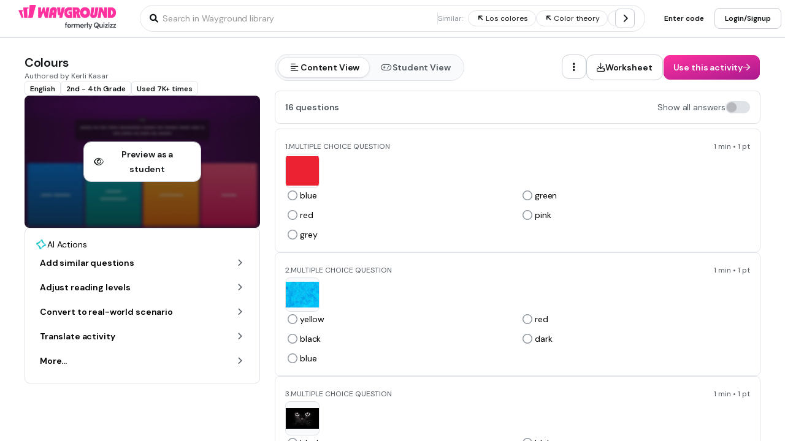

--- FILE ---
content_type: text/css
request_url: https://cf.quizizz.com/nuxtssr/TextField.5ggEomP_.css
body_size: -20
content:
.quizizz-ui-text-input[data-v-ea1c5b60]:-moz-placeholder-shown{text-overflow:ellipsis}.quizizz-ui-text-input[data-v-ea1c5b60]:placeholder-shown{text-overflow:ellipsis}


--- FILE ---
content_type: text/javascript
request_url: https://cf.quizizz.com/nuxtssr/CXfyAqzM.js
body_size: 101774
content:
const __vite__mapDeps=(i,m=__vite__mapDeps,d=(m.f||(m.f=["./DIFB7bMC.js","./Cm0kFYVx.js","./DC7vohOC.js","./BXZ30LXO.js","./DH6vRgHl.js","./axios.DTRCmZ3B.css","./DVQYCXxj.js","./entry.DfwenAaY.css","./BTNnUq1y.js","./BAol9aJp.js","./CXkwfjSX.js","./BXiWTQNC.js","./DdDqTyXy.js","./COW2XWiR.js","./DvtBlkI2.js","./C54afYCb.js","./fontawesome.CjUfC9Oq.css","./FYLQiCKf.js","./Bs1ZrdaC.js","./lfsIe-8H.js","./B_0vvbWt.js","./DkFNCYmM.js","./BK_TZVre.js","./TextField.5ggEomP_.css","./CqyXixG6.js","./s0j35AJM.js","./DX0UwO7F.js","./ShadowButton.DMo5ci03.css","./BNEB3mge.js","./ChrBfE5_.js","./Ch5fCqiu.js","./BKE933QJ.js","./Scrollable.BhuQWYBG.css","./CI8RABhI.js","./DkwA2RhL.js","./Menu.kB_WSPf3.css","./8zTSEvPE.js","./Popover.VauPxR9l.css","./Dropdown.DY6LgpeR.css","./CwlG4TJ0.js","./Dj0pFkQ4.js","./LoginSignupModal.CAyF9115.css","./CRwyDoIH.js","./StUz4AfQ.js","./CsxKBmLq.js","./katex.DpsJxY38.css","./BShe-hq-.js","./BwOxHmsJ.js","./eU4vz8sC.js","./fEu8ILyo.js","./DN5g0bEh.js","./CYQExb5j.js","./DGa7T4T7.js","./DS5E1lV8.js","./BBDtBGpK.js","./DfFMyy9-.js","./DczMNAw-.js","./DmK6otar.js","./OptionDisplay.CsYcjf_b.css","./CwYjOwLM.js","./WB5qRpxM.js","./DI46WwIO.js","./UkfslAj0.js","./LabellingAnswer.CsR1hn0y.css","./DUTDt3Yk.js","./BKIqDvZW.js","./WpKxKIR1.js","./CMf1time.js","./DwpStNPp.js","./C_bRc0go.js","./HotspotAnswer.BGpxQI59.css","./CtSCCa0C.js","./DeaEpbXF.js","./HotTextReview.D9IkqIry.css","./BLWZUk-7.js","./C1pb0OvX.js","./BorlGwHS.js","./X6YpyXfW.js","./D6hL0wYd.js","./D0EOJmtA.js","./CbW_86TU.js","./BBxdzrmQ.js","./k7ye4cVu.js","./C7I1S-bJ.js","./DqatKmli.js","./Dn0WSPpf.js","./xTSQbxBL.js","./BF9iOAXY.js","./8L0n4a07.js","./PassagePreview.ioliVGmY.css","./CNefJdGs.js"])))=>i.map(i=>d[i]);
import{_ as ui}from"./s0j35AJM.js";import{a as _e,t as he,d as Le,_ as N,e as Pt,j as dl,k as fl,b as Mt,f as Qt,c as as,g as Ct,h as Tr}from"./FYLQiCKf.js";import{_ as wi}from"./Bs1ZrdaC.js";import{u as ct,G as xi,r as pl,i as os,g as ia,a as ss,b as hl,c as vl,d as na,e as ls,f as us,h as ml,j as gl,k as yl,Q as cs,l as _l,p as bl,m as Rr,o as ds,n as wl,q as xl,s as Sl,t as Cl,v as Tl}from"./Cm0kFYVx.js";import{f as U,i as Y,d as M,Y as A,V as p,aF as se,u as r,X as w,a7 as re,a6 as ee,j as b,A as g,ax as B,a4 as It,az as K,w as Oe,U as P,F as ne,ay as ye,O as Ht,y as ke,n as Tt,aC as Ft,a5 as T,aW as ra,aX as kl,aO as Il,aG as fs,aH as kt,aY as Al,H as El,ak as Or,aZ as Rl,z as Ci,b as Hi,N as ti,aA as Ti,aB as Fi,m as xe,_ as le,aj as ps,ah as Ol,a_ as Pl,a$ as Ml,b0 as ql,Q as ki,b1 as zl,g as Ut,ar as at,b2 as Pr,Z as $l,aI as Gt,aJ as ei,b3 as Dl,t as Mr,p as We,ap as Ll,b4 as Bl,ac as hs,L as vs,b5 as Hl,T as Ni,b6 as Fl,G as Nl,I as Vl,b7 as Wl,J as Ul,b8 as jl,b9 as Gl,a1 as aa,r as ms,aD as gs,ao as Ql,ba as Xl,al as oe,an as oa,at as Jl,bb as Yl,bc as Zl,bd as Kl,be as sa,bf as qr,bg as zr,bh as $r,bi as Dr,bj as eu,bk as tu,bl as ys,bm as _s,bn as tn,bo as iu}from"./DC7vohOC.js";import{_ as ii}from"./BNEB3mge.js";import{_ as Vi}from"./ChrBfE5_.js";import{al as nu,am as ru,a0 as bs,an as au,ao as ou,R as Lr,O as su,ap as lu,P as tt}from"./DVQYCXxj.js";import{T as uu}from"./BTNnUq1y.js";import{a as ws,C as xs,_ as cu}from"./Ch5fCqiu.js";import{V as du,M as fu,a as Ss}from"./CI8RABhI.js";import{_ as ot,c as Cs}from"./BAol9aJp.js";import{a as pu,_ as Br}from"./CwlG4TJ0.js";import{_ as $i}from"./CRwyDoIH.js";import{_ as ri,b as Ts}from"./BK_TZVre.js";import{r as ks,a as hu,b as vu,c as mu,_ as gu}from"./B_0vvbWt.js";import{_ as Is}from"./StUz4AfQ.js";import{a as ni}from"./DkwA2RhL.js";import{a as yu}from"./BXiWTQNC.js";import{_ as _u}from"./CXkwfjSX.js";import{_ as bu}from"./Dj0pFkQ4.js";import{_ as wu,a as xu,P as Su}from"./8zTSEvPE.js";import{k as Cu}from"./CsxKBmLq.js";import{c as Tu}from"./BShe-hq-.js";import{b as ku,e as Iu,c as Au,f as As,g as Eu,i as Ru,j as Ou,k as Pu,r as Mu,h as la}from"./BwOxHmsJ.js";import{i as Di,a as Hr,L as ua,C as qu}from"./eU4vz8sC.js";import{O as zu}from"./DH6vRgHl.js";import{c as $u}from"./DdDqTyXy.js";import{r as Es,a as Du}from"./COW2XWiR.js";const vi={};function Rs(t,e,i){let n;{const a=Date.now(),o=nu();Lu(vi,a,o),n=Bu(o,vi.msecs,vi.nsecs,vi.clockseq,vi.node,e,i)}return e??ru(n)}function Lu(t,e,i){return t.msecs??(t.msecs=-1/0),t.nsecs??(t.nsecs=0),e===t.msecs?(t.nsecs++,t.nsecs>=1e4&&(t.node=void 0,t.nsecs=0)):e>t.msecs?t.nsecs=0:e<t.msecs&&(t.node=void 0),t.node||(t.node=i.slice(10,16),t.node[0]|=1,t.clockseq=(i[8]<<8|i[9])&16383),t.msecs=e,t}function Bu(t,e,i,n,a,o,u=0){if(t.length<16)throw new Error("Random bytes length must be >= 16");if(!o)o=new Uint8Array(16),u=0;else if(u<0||u+16>o.length)throw new RangeError(`UUID byte range ${u}:${u+15} is out of buffer bounds`);e??(e=Date.now()),i??(i=0),n??(n=(t[8]<<8|t[9])&16383),a??(a=t.slice(10,16)),e+=122192928e5;const s=((e&268435455)*1e4+i)%4294967296;o[u++]=s>>>24&255,o[u++]=s>>>16&255,o[u++]=s>>>8&255,o[u++]=s&255;const c=e/4294967296*1e4&268435455;o[u++]=c>>>8&255,o[u++]=c&255,o[u++]=c>>>24&15|16,o[u++]=c>>>16&255,o[u++]=n>>>8|128,o[u++]=n&255;for(let l=0;l<6;++l)o[u++]=a[l];return o}const Os=U({__name:"LinkAction",props:{type:{default:"action"},size:{default:"default"},text:{default:"link action text"},dataTestid:{default:"link-action"}},emits:["click"],setup(t,{emit:e}){const i=e,n=Y("device"),a=Y("theme"),o=M(!1),u=he({anyDevice:{admin:{type:{error:"fail",secondary:"dark.secondary",action:"info"}}}}),s=he({desktop:{admin:{size:{small:"content.small.bold",default:"content.base.bold"}}},mobile:{admin:{size:{small:"content.small.bold",default:"content.base.bold"}}}});return(c,l)=>(p(),A(_e,{dataTestid:t.dataTestid,textVariant:r(s)({device:r(n),theme:r(a),size:t.size}),textColor:r(u)({device:r(n),theme:r(a),type:t.type}),class:"cursor-pointer",style:se(o.value?"text-decoration: underline;":""),onMouseover:l[0]||(l[0]=d=>o.value=!0),onMouseleave:l[1]||(l[1]=d=>o.value=!1),onClick:l[2]||(l[2]=d=>i("click"))},{default:w(()=>[re(ee(t.text),1)]),_:1},8,["dataTestid","textVariant","textColor","style"]))}});var Ps=(t=>(t.MCQ="MCQ",t.MSQ="MSQ",t.POLL="POLL",t.WORDCLOUD="WORDCLOUD",t.BLANK="BLANK",t.OPEN="OPEN",t.DRAW="DRAW",t.AUDIO="AUDIO",t.VIDEO="VIDEO",t.MATCH="MATCH",t.REORDER="REORDER",t.DRAGNDROP="DRAGNDROP",t.DROPDOWN="DROPDOWN",t.EQUATION="EQUATION",t.DND_IMAGE="DND_IMAGE",t.HOTSPOT="HOTSPOT",t.GRAPHING="GRAPHING",t.CLASSIFICATION="CLASSIFICATION",t.COMPREHENSION="COMPREHENSION",t.COMPREHENSION_VIDEO="COMPREHENSION_VIDEO",t.SLIDEV2="SLIDEV2",t.FLASHCARD="FLASHCARD",t.SLIDE="SLIDE",t.HOT_TEXT="HOT_TEXT",t))(Ps||{});const Hu={MCQ:{type:"MCQ",iconType:"regular",icon:"check",bgColor:"surface.action",isPremium:!1},MSQ:{type:"MSQ",iconType:"regular",icon:"check",bgColor:"surface.action",isPremium:!1},BLANK:{type:"BLANK",iconType:"regular",icon:"rectangle-wide",bgColor:"surface.action",isPremium:!1},REORDER:{type:"REORDER",iconType:"solid",icon:"signal",bgColor:"surface.success",isPremium:!0},MATCH:{type:"MATCH",iconType:"regular",icon:"layer-plus",bgColor:"surface.success",isPremium:!0},DRAGNDROP:{type:"DRAGNDROP",iconType:"regular",icon:"hand",bgColor:"surface.success",isPremium:!0},DROPDOWN:{type:"DROPDOWN",iconType:"regular",icon:"square-caret-down",bgColor:"surface.success",isPremium:!0},HOTSPOT:{type:"HOTSPOT",iconType:"regular",icon:"bullseye-pointer",bgColor:"surface.success",isPremium:!0},EQUATION:{type:"EQUATION",iconType:"regular",icon:"function",bgColor:"surface.warn",isPremium:!0},DND_IMAGE:{type:"DND_IMAGE",iconType:"regular",icon:"message-image",bgColor:"surface.success",isPremium:!0},GRAPHING:{type:"GRAPHING",iconType:"regular",icon:"chart-line",bgColor:"surface.warn",isPremium:!0},CLASSIFICATION:{type:"CLASSIFICATION",iconType:"regular",icon:"columns-3",bgColor:"surface.success",isPremium:!0},COMPREHENSION:{type:"COMPREHENSION",iconType:"regular",icon:"stream",bgColor:"surface.action",isPremium:!0},COMPREHENSION_VIDEO:{type:"COMPREHENSION_VIDEO",iconType:"regular",icon:"video",bgColor:"surface.action",isPremium:!1},DRAW:{type:"DRAW",iconType:"regular",icon:"pen-swirl",bgColor:"surface.blue",isPremium:!1},OPEN:{type:"OPEN",iconType:"regular",icon:"align-left",bgColor:"surface.blue",isPremium:!1},VIDEO:{type:"VIDEO",iconType:"regular",icon:"video",bgColor:"surface.blue",isPremium:!0},AUDIO:{type:"AUDIO",iconType:"regular",icon:"microphone",bgColor:"surface.blue",isPremium:!0},POLL:{type:"POLL",iconType:"regular",icon:"poll",bgColor:"surface.blue",isPremium:!1},WORDCLOUD:{type:"WORDCLOUD",iconType:"regular",icon:"cloud",bgColor:"surface.blue",isPremium:!1},SLIDEV2:{type:"SLIDEV2",iconType:"regular",icon:"presentation",bgColor:"surface.fail",isPremium:!1},FLASHCARD:{type:"FLASHCARD",iconType:"regular",icon:"cards-blank",bgColor:"surface.blue",isPremium:!1},SLIDE:{type:"SLIDE",iconType:"regular",icon:"presentation",bgColor:"surface.fail",isPremium:!1},HOT_TEXT:{type:"HOT_TEXT",iconType:"kit",icon:"pointer-text",bgColor:"surface.success",isPremium:!0}},Fu=U({__name:"QuestionTypeIndicator",props:{questionType:{default:Ps.MCQ},title:{},type:{default:"default"},order:{},isPremium:{type:Boolean},premiumIconType:{}},setup(t){const e=t,i=b(()=>e.type==="light"?"content.small":"content.small.bold"),n=M(Hu),a=Y("device"),o=Y("theme"),u=he({anyDevice:{admin:{type:{light:"0",dark:"0 3",default:"0"}}}}),s=he({anyDevice:{admin:{type:{light:"1",dark:"1",default:"2"}}}}),c=he({desktop:{admin:{type:{light:"full",dark:"full",default:"base"}}},mobile:{admin:{type:{light:"full",dark:"full",default:"base"}}}}),l=he({anyDevice:{admin:{type:{dark:"light.primary",light:"dark.secondary",default:"dark.primary"}}}}),d=he({anyDevice:{admin:{type:{dark:"light.primary",light:"dark.primary",default:"light.primary"}}}}),h=b(()=>e.type==="default"?n.value[e.questionType].bgColor:"surface.transparent"),v=b(()=>e.type==="dark"?"surface.overlay.light":"surface.transparent");return(m,y)=>(p(),A(Le,{height:"6",width:"full",borderColor:"dark",padding:r(u)({device:r(a),theme:r(o),type:t.type}),bgColor:v.value,rounded:r(c)({device:r(a),theme:r(o),type:t.type})},{default:w(()=>[g(N,{"data-testid":"qt-indicator-inner",gap:r(s)({device:r(a),theme:r(o),type:t.type}),align:"center",fullHeight:""},{default:w(()=>[t.order&&e.type!=="default"?(p(),A(_e,{key:0,textColor:r(l)({device:r(a),theme:r(o),type:t.type}),textVariant:i.value},{default:w(()=>[re(ee(t.order)+". ",1)]),_:1},8,["textColor","textVariant"])):B("",!0),g(Le,{width:e.type==="default"?"6":"auto",height:e.type==="default"?"6":"auto",bgColor:h.value,padding:e.type==="default"?"1":"0",rounded:r(c)({device:r(a),theme:r(o),type:t.type}),relative:""},{default:w(()=>[g(N,{fullSize:"",align:"center",justify:"center"},{default:w(()=>[t.type!=="light"?(p(),A(Pt,{key:0,"data-testid":"qt-indicator-icon",type:n.value[t.questionType].iconType,name:n.value[t.questionType].icon,size:"3",color:r(d)({device:r(a),theme:r(o),type:t.type}),fixedWidth:""},null,8,["type","name","color"])):B("",!0),t.type==="default"&&t.isPremium?(p(),A(dl,{key:1,position:"top-right"},{default:w(()=>[g(fl,{size:"4"})]),_:1})):B("",!0)]),_:1})]),_:1},8,["width","height","bgColor","padding","rounded"]),g(_e,{dataTestid:"qt-indicator-text",textColor:r(l)({device:r(a),theme:r(o),type:t.type}),textVariant:i.value},{default:w(()=>[re(ee(t.type==="light"?t.title.toUpperCase():t.title),1)]),_:1},8,["textColor","textVariant"])]),_:1},8,["gap"])]),_:1},8,["padding","bgColor","rounded"]))}}),Nu=U({__name:"AiThemedSkeletonLoader",props:{width:{default:"full"},height:{default:"full"},rounded:{default:"base"},fill:{type:Boolean,default:!1},dataTestid:{default:"skeleton-loader"}},setup(t){const e=t,i=b(()=>e.fill?"full":e.width),n=b(()=>e.fill?"full":e.height);return(a,o)=>(p(),A(Le,{width:i.value,height:n.value,rounded:t.rounded,class:"shiny",overflow:"hidden",relative:"",dataTestid:t.dataTestid},null,8,["width","height","rounded","dataTestid"]))}}),Vu=It(Nu,[["__scopeId","data-v-f7d57f89"]]),Wu=U({__name:"SkeletonLoader",props:{width:{default:"full"},height:{default:"full"},rounded:{default:"base"},fill:{type:Boolean,default:!1},loaderType:{default:"default"},dataTestid:{default:"skeleton-loader"}},setup(t){const e=t,i=b(()=>e.fill?"full":e.width),n=b(()=>e.fill?"full":e.height);return(a,o)=>t.loaderType==="default"?(p(),A(Le,{key:0,width:i.value,height:n.value,bgColor:"surface.other.hover",rounded:t.rounded,class:"shiny",overflow:"hidden",relative:"",dataTestid:t.dataTestid},null,8,["width","height","rounded","dataTestid"])):(p(),A(Vu,{key:1,width:i.value,height:n.value,rounded:t.rounded,dataTestid:t.dataTestid},null,8,["width","height","rounded","dataTestid"]))}}),yi=It(Wu,[["__scopeId","data-v-633ab4af"]]),Uu=U({__name:"SegmentedTab",props:{title:{},licon:{},liconType:{default:"solid"},selected:{type:Boolean},fullWidth:{type:Boolean,default:!0},id:{}},emits:["select"],setup(t,{emit:e}){const i=e;return(n,a)=>(p(),A(N,{id:t.id,align:"center",justify:"center",gap:"2",direction:"row",bgColor:t.selected?"surface.primary":"surface.transparent",hoverBgColor:t.selected?"surface.primary":"surface.primary.hover",borderSize:"1",borderColor:t.selected?"dark":"transparent",padding:"1 4",rounded:"full",shadow:t.selected?"base":"none",cursor:"pointer",class:K(`transition-all list-none focus-within:ring-offset-2 focus-within:ring-4 focus-within:ring-ds-lilac-500-40 ${t.fullWidth?"flex-1 min-w-0":""}`),onClick:a[0]||(a[0]=o=>i("select"))},{default:w(()=>[t.licon?(p(),A(Pt,{key:0,name:t.licon,type:t.liconType,size:"5",color:t.selected?"dark.primary":"dark.secondary",class:"flex-shrink-0"},null,8,["name","type","color"])):B("",!0),g(_e,{textVariant:"control.base",textColor:t.selected?"dark.primary":"dark.secondary",textAlign:"center"},{default:w(()=>[re(ee(t.title),1)]),_:1},8,["textColor"])]),_:1},8,["id","bgColor","hoverBgColor","borderColor","shadow","class"]))}}),ju=U({__name:"SegmentedTabGroup",props:{selected:{default:0},name:{},ariaLabel:{},tabs:{},fullWidth:{type:Boolean,default:!0}},emits:["change"],setup(t,{emit:e}){const i=t,n=e,a=M(i.selected);Oe(()=>i.selected,u=>{a.value=u});function o(u){a.value=u,n("change",u)}return(u,s)=>(p(),A(N,{direction:"row",gap:"2",align:"center",role:"tablist",as:"ul",fullWidth:t.fullWidth,class:K({"w-fit":!t.fullWidth}),"aria-label":t.ariaLabel,"aria-activedescendant":`${t.name}-segmentedtab-${a.value}`,bgColor:"surface.secondary",border:"1 dark",rounded:"full",padding:"1",overflow:"hidden"},{default:w(()=>[(p(!0),P(ne,null,ye(t.tabs,(c,l)=>(p(),A(Uu,Ht({key:l,ref_for:!0},c,{id:`${t.name}-segmentedtab-${l}`,selected:l===a.value,fullWidth:c.fullWidth??t.fullWidth,onSelect:d=>o(l)}),null,16,["id","selected","fullWidth","onSelect"]))),128))]),_:1},8,["fullWidth","class","aria-label","aria-activedescendant"]))}}),Gu=U({__name:"Tab",props:{title:{},variant:{default:"primary"},textOverflow:{default:"clip"},licon:{},liconType:{default:"solid"},imgUrl:{default:""},imgAlt:{default:""},pillText:{},pillIcon:{},pillIconType:{},pillVariant:{default:"action"},selected:{type:Boolean},size:{default:"default"},type:{default:"horizontal"},flow:{default:"normal"},value:{},dataTestid:{},disabled:{type:Boolean,default:!1},liconColor:{}},emits:["select"],setup(t,{emit:e}){const i=t,n=e,a=Y("device"),o=Y("theme"),u=b(()=>i.flow==="reverse"),s=b(()=>!!i.imgUrl),c=M(!1),l=b(()=>i.variant==="primary"?"full":i.variant==="secondary"?a.value==="mobile"?"lg lg none none":"xl xl none none":"none"),d=b(()=>i.variant==="primary"&&i.selected?"1 dark.high-contrast":"1 transparent"),h=b(()=>i.variant==="primary"&&i.selected?"base":"none"),v=he({anyDevice:{admin:{disabled:{true:"surface.transparent",false:{variant:{primary:{selected:{true:"surface.primary",false:"surface.transparent"}},secondary:"surface.transparent"}}}}}}),m=he({anyDevice:{admin:{disabled:{true:"surface.transparent",false:"surface.primary.hover"}}}}),y=he({anyDevice:{admin:{disabled:{true:"surface.transparent",false:"surface.primary.pressed"}}}}),S=he({desktop:{admin:{size:{default:"2 3",small:"2 3"}}},mobile:{admin:{size:{default:"2 3",small:"2 3"}}}}),f=he({anyDevice:{admin:{size:{default:"5",small:"3"}}}}),_=he({anyDevice:{admin:{size:{default:"5",small:"6"}}}}),x=he({anyDevice:{admin:{disabled:{true:"dark.tertiary",false:{selected:{false:{hasImage:{true:"dark.secondary",false:"dark.secondary"}},true:{hasImage:{true:"dark.primary",false:"dark.primary"}}}}}}}}),C=he({anyDevice:{admin:{size:{default:"control.base",small:"control.small"}}}});function E(){i.disabled||n("select")}return(R,I)=>(p(),A(N,{id:"tab",align:"center",gap:"2",rounded:l.value,direction:u.value?"row-reverse":"row",shrink:!1,role:"button","aria-selected":t.selected,bgColor:r(v)({device:r(a),theme:r(o),disabled:t.disabled,selected:t.selected,variant:t.variant}),hoverBgColor:t.selected?null:r(m)({device:r(a),theme:r(o),disabled:t.disabled,selected:t.selected}),activeBgColor:r(y)({device:r(a),theme:r(o),disabled:t.disabled,selected:t.selected}),padding:r(S)({device:r(a),theme:r(o),size:t.size}),cursor:t.disabled?"default":"pointer",border:d.value,shadow:h.value,fullWidth:"",overflow:"hidden",dataTestid:t.dataTestid,class:"focus-within:ring-offset-2 focus-within:ring-4 focus-within:ring-ds-lilac-500-40",relative:"",minWidth:"14",onClick:E,onMouseover:I[0]||(I[0]=O=>c.value=!0),onMouseleave:I[1]||(I[1]=O=>c.value=!1)},{default:w(()=>[t.imgUrl?(p(),A(Mt,{key:0,"data-testid":"tab-image",class:"flex-shrink-0",src:t.imgUrl,alt:t.imgAlt,width:r(_)({device:r(a),theme:r(o),size:t.size}),height:r(_)({device:r(a),theme:r(o),size:t.size})},null,8,["src","alt","width","height"])):t.licon?(p(),A(Pt,{key:1,"data-testid":"tab-icon",name:t.licon,type:t.liconType,size:r(f)({device:r(a),theme:r(o),size:t.size}),color:t.liconColor?t.liconColor:r(x)({device:r(a),theme:r(o),disabled:t.disabled,selected:t.selected,hasImage:s.value})},null,8,["name","type","size","color"])):B("",!0),g(N,{shrink:"",overflow:"hidden",class:"whitespace-nowrap text-ellipsis"},{default:w(()=>[g(ri,{"data-testid":"tab-text",textVariant:r(C)({device:r(a),theme:r(o),size:t.size}),textColor:r(x)({device:r(a),theme:r(o),disabled:t.disabled,selected:t.selected,hasImage:s.value}),textOverflow:t.textOverflow,lineClamp:"none",hasTooltip:t.textOverflow==="ellipsis",shrink:!1},{default:w(()=>[re(ee(t.title),1)]),_:1},8,["textVariant","textColor","textOverflow","hasTooltip"])]),_:1}),t.pillText?(p(),A(N,{key:2,class:"ml-auto",align:"center",gap:"1"},{default:w(()=>[t.pillText?(p(),A(ni,{key:0,id:"tab-pill","data-testid":"tab-pill",title:t.pillText,variant:t.pillVariant,icon:t.pillIcon,iconType:t.pillIconType,size:"sm"},null,8,["title","variant","icon","iconType"])):B("",!0)]),_:1})):B("",!0)]),_:1},8,["rounded","direction","aria-selected","bgColor","hoverBgColor","activeBgColor","padding","cursor","border","shadow","dataTestid"]))}}),Qu=["id","aria-controls","tabindex","data-tab-id","href","aria-selected"],ca=U({__name:"TabGroup",props:{selected:{default:0},variant:{default:"primary"},name:{},ariaLabel:{},tabs:{},size:{default:"default"},flow:{default:"normal"},tabsCenterAlign:{type:Boolean,default:!1},shrink:{type:Boolean,default:!0}},emits:["change"],setup(t,{emit:e}){const i=t,n=e,a=M(null),o=M(null),u=M(0),s=M(0),c=b(()=>({width:`${u.value}px`,transform:`translateX(${s.value}px)`})),l=M(i.selected),d=bs(h,300);function h(){y(l.value)}ke(()=>{Tt(()=>{y(l.value),v()}),window.addEventListener("resize",d)});function v(){var f;const S=(f=a.value)==null?void 0:f.$el;S&&(o.value=new ResizeObserver(_=>{h()}),Array.from(S.children).forEach(_=>{var x;(x=o.value)==null||x.observe(_)}))}function m(S){l.value=S,y(S),n("change",S)}Oe(()=>i.selected,S=>{l.value=S,Tt(()=>{y(l.value)})});function y(S){var _;const f=(_=a.value)==null?void 0:_.$el;if(f){const x=f.children[S];x&&(u.value=x.offsetWidth,s.value=x.offsetLeft)}}return Ft(()=>{var S;window.removeEventListener("resize",d),(S=o.value)==null||S.disconnect(),o.value=null}),(S,f)=>(p(),A(N,{ref_key:"tabList",ref:a,direction:t.flow==="normal"?"row":"row-reverse",gap:"2",align:"center",justify:t.tabsCenterAlign?"center":"start",as:"ul",role:"tablist","aria-label":t.ariaLabel,"aria-activedescendant":`${t.name}-tab-${l.value}`,class:"list-none relative overflow-auto md:overflow-visible"},{default:w(()=>[(p(!0),P(ne,null,ye(t.tabs,(_,x)=>(p(),A(ot,{key:`${t.name}-tab-${x}`,as:"li",role:"tab",shrink:t.shrink},{default:w(()=>[T("button",{id:`${t.name}-tab-${x}`,role:"tab","aria-controls":`${t.name}-tab-${x}`,tabindex:l.value,"data-tab-id":x,href:`#${t.name}-panel-${x}`,"aria-selected":x===l.value},[g(Gu,Ht({ref_for:!0},_,{variant:t.variant,size:t.size,selected:x===l.value,dataTestid:`${t.name}-tab-${x}`,onSelect:C=>m(x)}),null,16,["variant","size","selected","dataTestid","onSelect"])],8,Qu)]),_:2},1032,["shrink"]))),128)),t.variant==="secondary"?(p(),A(Le,{key:0,height:"0.5",width:"full",class:"absolute bottom-0 left-0"},{default:w(()=>[g(ot,{id:"selector",class:"h-full transition-all duration-200",style:se(c.value),bgColor:"surface.dark.pressed"},null,8,["style"])]),_:1})):B("",!0)]),_:1},8,["direction","justify","aria-label","aria-activedescendant"]))}}),Xu=["disabled","data-testid","checked","aria-checked","aria-labelledby","aria-label"],Ju=U({__name:"Toggle",props:ra({disabled:{type:Boolean,default:!1},label:{},labelPosition:{default:"prefix"},name:{},ariaLabel:{},dataTestid:{},fullWidth:{type:Boolean},justify:{},align:{}},{modelValue:{type:Boolean,required:!0},modelModifiers:{}}),emits:ra(["update:active"],["update:modelValue"]),setup(t,{emit:e}){const i=t,n=e,a=kl(t,"modelValue"),o=Y("device"),u=Y("theme"),s=Y("DsCorporateBranding"),c=he({anyDevice:{admin:{disabled:{true:"surface.disabled",false:{active:{false:"surface.other.hover",true:"surface.success"}}}},immersive:{disabled:{true:"immersive.surface.altSecondary.disabled",false:{active:{false:"immersive.surface.altSecondary",true:s!=null&&s.value?"immersive.surface.override":"immersive.surface.success"}}}}}}),l=he({anyDevice:{admin:{active:{false:"surface.primary.hover",true:{disabled:{true:"surface.other.hover",false:"surface.success.hover"}}}},immersive:{disabled:{true:"immersive.surface.altSecondary.disabled",false:{active:{false:"immersive.surface.altSecondary.hover",true:s!=null&&s.value?"immersive.surface.override.hover":"immersive.surface.success.hover"}}}}}}),d=he({anyDevice:{admin:{active:{false:"surface.primary.pressed",true:{disabled:{true:"surface.other.pressed",false:"surface.success.pressed"}}}},immersive:{disabled:{true:"immersive.surface.altSecondary.disabled",false:{active:{false:"immersive.surface.altSecondary.pressed",true:s!=null&&s.value?"immersive.surface.override.pressed":"immersive.surface.success.pressed"}}}}}}),h=he({anyDevice:{admin:{disabled:{false:"surface.primary",true:"surface.other.pressed"}},immersive:{disabled:{false:"immersive.surface.altPrimary",true:"immersive.surface.altTertiary"}}}}),v=he({anyDevice:{admin:{disabled:{true:"dark.tertiary",false:"dark.primary"}},immersive:{disabled:{true:"immersive.tertiary",false:"immersive.primary"}}}}),m=he({desktop:{admin:"content.small.bold",immersive:"immersive.control.base"},mobile:{admin:"content.base.bold",immersive:"immersive.control.base"}}),y=he({anyDevice:{immersive:{disabled:{true:"immersive.altPrimary",false:"transparent"}}}}),S=he({anyDevice:{immersive:{disabled:{true:"1",false:"0"}}}});function f(_){i.disabled||(a.value=!a.value,n("update:active",_,a.value))}return(_,x)=>(p(),A(N,{align:t.align,direction:"row",gap:"2",justify:t.justify,fullWidth:t.fullWidth},{default:w(()=>[t.label&&t.labelPosition==="prefix"?(p(),A(_e,{key:0,id:`${t.name}-label`,"data-testid":"prefix-label",textVariant:r(m)({device:r(o),theme:r(u)}),textColor:r(v)({device:r(o),theme:r(u),disabled:t.disabled}),as:"label"},{default:w(()=>[re(ee(t.label),1)]),_:1},8,["id","textVariant","textColor"])):B("",!0),g(Le,{"data-testid":t.dataTestid,borderColor:r(y)({device:r(o),theme:r(u),disabled:t.disabled}),borderSize:r(S)({device:r(o),theme:r(u),disabled:t.disabled}),width:"10",height:"5",bgColor:r(c)({device:r(o),theme:r(u),disabled:t.disabled,active:a.value}),hoverBgColor:r(l)({device:r(o),theme:r(u),disabled:t.disabled,active:a.value}),activeBgColor:r(d)({device:r(o),theme:r(u),disabled:t.disabled,active:a.value}),padding:"0.5",cursor:"pointer",rounded:"full",groupHoverBgColor:r(l)({device:r(o),theme:r(u),disabled:t.disabled,active:a.value}),groupActiveBgColor:r(d)({device:r(o),theme:r(u),disabled:t.disabled,active:a.value}),class:"focus-within:ring-offset-2 focus-within:ring-4 focus-within:ring-ds-lilac-500-40 items-center flex",onClick:f},{default:w(()=>[g(Le,{"data-testid":"toggle-knob",width:"4",height:"4",class:K(["transition-transform",a.value?"translate-x-5":""]),bgColor:r(h)({device:r(o),theme:r(u),disabled:t.disabled}),rounded:"full",shadow:"base"},null,8,["class","bgColor"]),g(du,null,{default:w(()=>[T("input",{type:"checkbox",disabled:t.disabled,"data-testid":`${t.dataTestid}-input`,checked:a.value,"aria-checked":a.value,"aria-labelledby":`${t.name}-label`,"aria-label":t.ariaLabel,onKeyup:Il(f,["enter"])},null,40,Xu)]),_:1})]),_:1},8,["data-testid","borderColor","borderSize","bgColor","hoverBgColor","activeBgColor","groupHoverBgColor","groupActiveBgColor"]),t.label&&t.labelPosition==="suffix"?(p(),A(_e,{key:1,id:`${t.name}-label`,"data-testid":"suffix-label",textVariant:r(m)({device:r(o),theme:r(u)}),textColor:r(v)({device:r(o),theme:r(u),disabled:t.disabled}),as:"label"},{default:w(()=>[re(ee(t.label),1)]),_:1},8,["id","textVariant","textColor"])):B("",!0)]),_:1},8,["align","justify","fullWidth"]))}}),Yu=U({__name:"Resizable",props:{min:{default:"0"},max:{default:"80"},direction:{default:"horizontal"}},setup(t){const e=t,i=M(null),n=Y("device"),a=Y("theme"),o=M(!1),u=M(!1),s=b(()=>e.max==="px"?4:Number.parseInt(e.max,10)*4),c=b(()=>e.min==="px"?4:Number.parseInt(e.min,10)*4),l=M(`${s.value}px`);fs(()=>{l.value=n.value==="desktop"?`${s.value}px`:"max-content"});const d=b(()=>e.direction==="horizontal"?"row":"col"),h=he({desktop:{admin:{direction:{vertical:"max",horizontal:e.max}}},mobile:{admin:{direction:{vertical:"max",horizontal:"max"}}}}),v=he({desktop:{admin:{direction:{vertical:e.max,horizontal:"max"}}},mobile:{admin:{direction:{vertical:"max",horizontal:"max"}}}});function m(_){_.preventDefault(),S(_)}function y(_){var E;const x=(E=i.value)==null?void 0:E.el;let C=0;e.direction==="horizontal"?C=_.clientX-x.getBoundingClientRect().left:C=_.clientY-x.getBoundingClientRect().top,!(C<=c.value||C>=s.value)&&(l.value=`${C}px`)}function S(_){_.preventDefault(),u.value=!0,typeof document<"u"&&(document.body.style.cursor=e.direction==="horizontal"?"col-resize":"row-resize"),document.addEventListener("mousemove",y),document.addEventListener("touchmove",y),document.addEventListener("mouseup",f),document.addEventListener("touchend",f)}function f(_){_.preventDefault(),u.value=!1,typeof document<"u"&&(document.body.style.cursor="initial"),document.removeEventListener("mousemove",y),document.removeEventListener("touchmove",y),document.removeEventListener("mouseup",f),document.removeEventListener("touchend",f)}return(_,x)=>(p(),A(Le,{ref_key:"resizeRef",ref:i,width:r(h)({device:r(n),theme:r(a),direction:t.direction}),style:se({width:`${t.direction==="horizontal"?`${l.value}`:"max"}`,height:`${t.direction==="horizontal"?"max":`${l.value}`}`}),height:r(v)({device:r(n),theme:r(a),direction:t.direction}),onMouseenter:x[0]||(x[0]=C=>o.value=!0),onMouseleave:x[1]||(x[1]=C=>o.value=!1)},{default:w(()=>[g(N,{relative:"",fullSize:"",direction:d.value,align:"stretch",gap:"2"},{default:w(()=>[kt(_.$slots,"default"),u.value?(p(),A(Qt,{key:0,top:"0",right:"0",left:"0",bottom:"0"},{default:w(()=>[g(Le,{width:"full",height:"full"})]),_:1})):B("",!0),g(Le,{visibility:o.value||u.value?"visible":"invisible",margin:t.direction==="horizontal"?"0 0 0 auto":"auto 0 0 0"},{default:w(()=>[t.direction==="horizontal"&&r(n)==="desktop"?(p(),A(Le,{key:0,width:"2",height:"full"},{default:w(()=>[g(N,{shrink:"",direction:"col",fullHeight:"",gap:"1",align:"center",cursor:"col-resize",class:"resizable-resizer-horizontal",onMousedown:m,onTouchstart:m},{default:w(()=>[g(Le,{relative:"",width:"0.5",height:"1/2",bgColor:"surface.overlay.light",rounded:"full"}),g(Pt,{name:t.direction==="horizontal"?"arrow-right-arrow-left":"arrows-from-line",size:"4",color:"dark.secondary",fixedWidth:!1},null,8,["name"]),g(Le,{relative:"",width:"0.5",height:"1/2",bgColor:"surface.overlay.light",rounded:"full"})]),_:1})]),_:1})):r(n)==="desktop"?(p(),A(Le,{key:1,width:"full",height:"2"},{default:w(()=>[g(N,{shrink:"",direction:"row",fullWidth:"",gap:"1",align:"center",cursor:"row-resize",class:"resizable-resizer-vertical",onMousedown:m,onTouchstart:m},{default:w(()=>[g(Le,{relative:"",width:"1/2",height:"0.5",bgColor:"surface.overlay.light",rounded:"full"}),g(Pt,{name:"arrows-from-line",size:"4",color:"dark.secondary",fixedWidth:!1}),g(Le,{relative:"",width:"1/2",height:"0.5",bgColor:"surface.overlay.light",rounded:"full"})]),_:1})]),_:1})):B("",!0)]),_:1},8,["visibility","margin"])]),_:3},8,["direction"])]),_:3},8,["width","style","height"]))}}),Zu=U({__name:"IconDropdown",props:{size:{default:"lg"},menuWidth:{default:"md"},items:{},disabled:{type:Boolean,default:!1},icon:{default:"ellipsis-vertical"},iconType:{},variant:{default:"other"},dataTestid:{default:"icon-dropdown-trigger"},ariaLabel:{}},emits:["selected"],setup(t,{emit:e}){const i=t,n=e,a=Y("modalContext",!1),o=Y("sideSheetContext",!1),u=M(!1),s=M(null),c=M(null),l=b(()=>{var m;return c.value&&i.menuWidth==="inherit"?(m=c.value)==null?void 0:m.elRef.offsetWidth:0});function d(m){u.value=m}function h(m){var y;u.value=!1,n("selected",m),(y=s.value)==null||y.hidePopover()}function v(){var m;u.value=!1,(m=s.value)==null||m.hidePopover()}return(m,y)=>(p(),A(wu,{ref_key:"popoverRef",ref:s,anchor:"start","onPopover:show":d},{default:w(()=>[g(xu,{trigger:"click",shouldToggleWithTrigger:""},{default:w(()=>[g(as,{ref_key:"buttonRef",ref:c,disabled:t.disabled,icon:t.icon,size:t.size,variant:t.variant,iconType:t.iconType,ariaLabel:t.ariaLabel,dataTestid:t.dataTestid},null,8,["disabled","icon","size","variant","iconType","ariaLabel","dataTestid"])]),_:1}),g(Su,{teleportToLayer3:r(a)||r(o),onClose:v},{default:w(()=>[g(fu,{inheritedWidth:l.value,items:t.items,size:t.menuWidth,hasBottomSheet:"",onSelected:h},null,8,["inheritedWidth","items","size"])]),_:1},8,["teleportToLayer3"])]),_:1},512))}});var nn,da;function Ku(){if(da)return nn;da=1;var t=ku(),e=Al(),i=Array.prototype,n=i.splice;function a(o,u){for(var s=o?u.length:0,c=s-1;s--;){var l=u[s];if(s==c||l!==d){var d=l;e(l)?n.call(o,l,1):t(o,l)}}return o}return nn=a,nn}var rn,fa;function ec(){if(fa)return rn;fa=1;var t=El(),e=Or();function i(n){return e(n)&&t(n)}return rn=i,rn}const tc={};function ic(t,e){return p(),A(Rl,{to:"#layer-5"},[kt(t.$slots,"default")])}const nc=It(tc,[["render",ic]]),rc=U({__name:"Toast",props:{id:{default:0},message:{default:"Hey! This is a Toast message"},variant:{default:"default"},icon:{},iconType:{},action:{}},emits:["action"],setup(t,{emit:e}){const i=t,n=e,a=Y("device"),o=Y("theme"),u=he({desktop:{admin:"content.base",immersive:"immersive.content.small"},mobile:{admin:"content.base",immersive:"immersive.content.small"}}),s=he({anyDevice:{admin:{variant:{default:"dark.primary",error:"fail",success:"success",info:"info",warn:"warn"}},immersive:{variant:{default:"immersive.altPrimary",error:"immersive.primary",success:"immersive.primary",info:"immersive.primary",warn:"immersive.primary"}}}}),c=he({anyDevice:{admin:{variant:{default:"dark.secondary",error:"fail",success:"success",info:"info",warn:"warn"}},immersive:{variant:{default:"immersive.altPrimary",error:"immersive.primary",success:"immersive.primary",info:"immersive.primary",warn:"immersive.primary"}}}}),l=he({anyDevice:{admin:{variant:{default:"surface.primary",error:"surface.fail.faded",success:"surface.success.faded",info:"surface.info.faded",warn:"surface.warn.faded"}},immersive:{variant:{default:"immersive.surface.altPrimary",error:"immersive.surface.fail",success:"immersive.surface.success",info:"immersive.surface.info",warn:"immersive.surface.warn"}}}}),d=he({anyDevice:{admin:{variant:{default:"info-circle",error:"times-circle",success:"check-circle",info:"info-circle",warn:"triangle-exclamation"}},immersive:{variant:{default:"info-circle",error:"times-circle",success:"check-circle",info:"info-circle",warn:"triangle-exclamation"}}}}),h=he({anyDevice:{admin:{variant:{default:"dark.high-contrast",error:"fail.solid",success:"success.solid",info:"info.solid",warn:"warn.solid"}},immersive:"transparent"}}),v=he({desktop:{admin:"90",immersive:"90"},mobile:{admin:"full",immersive:"full"}}),m=he({desktop:{admin:"8",immersive:"8"},mobile:{admin:"6",immersive:"6"}}),y=he({anyDevice:{admin:"xl",immersive:"lg"}}),S=he({anyDevice:{admin:"other",immersive:"primary"}}),f=he({anyDevice:{admin:"md",immersive:"sm"}}),_=b(()=>{var x;return!!((x=i.action)!=null&&x.title)});return(x,C)=>(p(),A(Le,{bgColor:r(l)({device:r(a),theme:r(o),variant:t.variant}),width:r(v)({device:r(a),theme:r(o)}),height:"auto",padding:"3",rounded:r(y)({device:r(a),theme:r(o)}),borderSize:"1",borderColor:r(h)({device:r(a),theme:r(o),variant:t.variant}),shadow:"lg"},{default:w(()=>[g(N,{align:"center",justify:"between",gap:"1"},{default:w(()=>{var E,R,I,O;return[g(N,{align:"center",gap:"2"},{default:w(()=>[g(Pt,{size:r(m)({device:r(a),theme:r(o)}),type:"solid",name:t.icon||r(d)({device:r(a),theme:r(o),variant:t.variant}),color:r(c)({device:r(a),theme:r(o),variant:t.variant})},null,8,["size","name","color"]),g(ri,{as:"p",textVariant:r(u)({device:r(a),theme:r(o)}),textColor:r(s)({device:r(a),theme:r(o),variant:t.variant}),lineClamp:"2",select:"none",hasTooltip:!1},{default:w(()=>[re(ee(t.message),1)]),_:1},8,["textVariant","textColor"])]),_:1}),_.value?(p(),A(Ct,{key:0,title:((E=t.action)==null?void 0:E.title)??"",variant:r(S)({device:r(a),theme:r(o)}),size:r(f)({device:r(a),theme:r(o)}),lIcon:(R=t.action)==null?void 0:R.lIcon,tIcon:(I=t.action)==null?void 0:I.tIcon,isSuper:(O=t.action)==null?void 0:O.isSuper,onClick:C[0]||(C[0]=k=>n("action",t.id))},null,8,["title","variant","size","lIcon","tIcon","isSuper"])):B("",!0)]}),_:1})]),_:1},8,["bgColor","width","rounded","borderColor"]))}}),an=8,ac=1e4,oc=200,sc=U({__name:"ToastWrapper",props:{id:{},toast:{},position:{default:"bottom-right"},expanded:{type:Boolean},toasts:{},heights:{},index:{},clearBtnTitle:{default:"Clear All"}},emits:["updateHeights","removeToast","clearAll"],setup(t,{emit:e}){const i=t,n=e,a=b(()=>i.toast.duration||ac),o=M(null),u=M(!1),s=M(0),c=M(a.value),l=M(0),d=Y("device"),h=Y("theme"),v=b(()=>{const I={};switch(i.position){case"top-left":I.top="0",I.left="0";break;case"top-right":I.top="0",I.right="0";break;case"bottom-left":I.bottom="0",I.left="0";break;case"bottom-right":I.bottom="0",I.right="0";break}return Cs(I)}),m=b(()=>i.index===i.toasts.length),y=b(()=>{var I;return i.heights.length>0?`${(I=i.heights[0])==null?void 0:I.height}px`:"auto"}),S=b(()=>i.heights.findIndex(I=>I.toastId===i.id)||0),f=b(()=>i.heights.reduce((I,O,k)=>k>=S.value?I:I+O.height,0)),_=b(()=>`${(S.value*an+f.value)*(i.position.includes("top")?1:-1)}px`);fs(I=>{let O;if(a.value===Number.POSITIVE_INFINITY)return;const k=()=>{if(l.value<s.value){const F=new Date().getTime()-s.value;c.value=c.value-F}l.value=new Date().getTime()},$=()=>{s.value=new Date().getTime(),O=setTimeout(()=>{x()},c.value)};i.expanded?k():$(),I(()=>{clearTimeout(O)})}),ke(()=>{Tt(()=>{var k;if(!o.value)return;const I=(k=o.value)==null?void 0:k.getBoundingClientRect().height,O=[{toastId:i.id,height:I},...i.heights];n("updateHeights",O)})});function x(){u.value=!0;const I=i.heights.filter(O=>O.toastId!==i.toast.id);n("updateHeights",I),setTimeout(()=>{n("removeToast",i.toast)},oc)}const C=b(()=>i.expanded||m.value?"auto":y.value),E=he({anyDevice:{admin:"other",immersive:"primary"}}),R=he({anyDevice:{admin:"md",immersive:"sm"}});return(I,O)=>(p(),P("li",{ref_key:"toastRef",ref:o,class:K(`toast-wrapper toast-${t.toast.variant} absolute flex overflow w-full max-w-90 ${v.value} ${!t.expanded&&!m.value?"overflow-hidden":""} ${u.value?"toast-leave":""}`),style:se({"--entry-position":`${t.position.includes("top")?"translateY(-100%)":"translateY(100%)"}`,"--leave-position":`${t.position.includes("top")?"translateY(-30%)":"translateY(30%)"}`,"--gap":`${an}px`,zIndex:`${t.index}`,height:`${C.value}`,transform:`translateY(${t.expanded?_.value:`${(t.position.includes("top")?1:-1)*(an*(t.toasts.length-t.index))}px`}) scale(${t.expanded?1:`${-1*(t.toasts.length-t.index)*.05+1}`})`})},[g(N,{direction:"col",gap:"2",fullWidth:!0,class:K(`${t.position.includes("top")?"self-end":"self-start"}`)},{default:w(()=>{var k;return[t.index===1&&t.expanded&&["bottom-left","bottom-right"].includes(t.position)?(p(),A(ot,{key:0,class:"clear-toast",self:`${t.position.includes("left")?"start":"end"}`},{default:w(()=>[g(Ct,{title:t.clearBtnTitle,variant:r(E)({device:r(d),theme:r(h)}),size:r(R)({device:r(d),theme:r(h)}),lIcon:"times",onClick:O[0]||(O[0]=$=>n("clearAll"))},null,8,["title","variant","size"])]),_:1},8,["self"])):B("",!0),g(rc,Ht(t.toast,{onAction:(k=t.toast.action)==null?void 0:k.onClick}),null,16,["onAction"]),t.index===1&&t.expanded&&["top-left","top-right"].includes(t.position)?(p(),A(ot,{key:1,class:"clear-toast",self:`${t.position.includes("left")?"start":"end"}`},{default:w(()=>[g(Ct,{title:t.clearBtnTitle,variant:r(E)({device:r(d),theme:r(h)}),size:r(R)({device:r(d),theme:r(h)}),lIcon:"times",onClick:O[1]||(O[1]=$=>n("clearAll"))},null,8,["title","variant","size"])]),_:1},8,["self"])):B("",!0)]}),_:1},8,["class"])],6))}}),lc=It(sc,[["__scopeId","data-v-06a9ede0"]]),uc=U({__name:"Toaster",props:{position:{default:"bottom-right"},offset:{default:"10"},clearBtnTitle:{default:"Clear All"}},setup(t){const e=t,i=M(!1),n=M([]),a=M(!1),o=M([]);ke(()=>{const d=uu.subscribe(h=>{if(h.dismiss){n.value=n.value.map(v=>v.id===h.id?{...v,delete:!0}:v);return}Tt(()=>{const v=n.value.findIndex(m=>m.id===h.id);v!==-1?n.value.splice(v,1,h):n.value=[h,...n.value]})});Ci(()=>{d()})});const u=b(()=>{const d={};switch(e.position){case"top-left":case"top-right":d.top=e.offset,d.left=e.offset,d.right=e.offset;break;case"bottom-left":case"bottom-right":d.bottom=e.offset,d.right=e.offset,d.left=e.offset;break}return Cs(d)});function s(d){o.value=d}function c(d){n.value=n.value.filter(({id:h})=>h!==d.id)}function l(){i.value=!1,a.value=!0,setTimeout(()=>{n.value=[],a.value=!1},200)}return(d,h)=>(p(),A(nc,null,{default:w(()=>[g(ot,{as:"ol",class:K(`toast-container ${t.position} fixed ${u.value} ${a.value?"toast-clear":""}`),style:se({"--leave-transform":t.position.includes("top")?"translateY(40%)":"translateY(-40%)"}),onMouseover:h[0]||(h[0]=v=>i.value=!0),onMouseleave:h[1]||(h[1]=v=>i.value=!1)},{default:w(()=>[(p(!0),P(ne,null,ye(n.value,(v,m)=>(p(),A(lc,{id:v.id,key:v.id,index:n.value.length-m,position:t.position,toast:v,toasts:n.value,heights:o.value,expanded:i.value,clearBtnTitle:t.clearBtnTitle,onUpdateHeights:s,onRemoveToast:c,onClearAll:l},null,8,["id","index","position","toast","toasts","heights","expanded","clearBtnTitle"]))),128))]),_:1},8,["class","style"])]),_:1}))}}),cc=It(uc,[["__scopeId","data-v-736ee91f"]]),dc=U({__name:"QuizNotAuthorized",setup(t){const{t:e}=ct();return(i,n)=>(p(),A(r(Le),{height:"screen",width:"full"},{default:w(()=>[g(r(N),{fullSize:"",justify:"center",align:"center"},{default:w(()=>[g(r(N),{direction:"col",gap:"2",align:"center",justify:"center"},{default:w(()=>[g(r(Mt),{src:"https://cf.quizizz.com/activity-details-page/Activity%20Details%20Page%20Consolidation.png",width:"10",height:"10",alt:"Private Quiz"}),g(r(wi),{size:"large",textColor:"dark.secondary",textAlign:"center",dataTestid:"private-quiz-text"},{default:w(()=>[re(ee(r(e)("This is a private resource")),1)]),_:1}),g(r(wi),{textColor:"dark.tertiary",textAlign:"center"},{default:w(()=>[re(ee(r(e)("Login to use this resource or request access")),1)]),_:1}),g(r(ui),{ctaSource:r(e)("Login to access"),fromPage:"activity-detail-page-ssr"},{default:w(()=>[g(r(Ct),{variant:"primary",size:"lg",title:r(e)("Login to access"),dataTestid:"login-to-access-button"},null,8,["title"])]),_:1},8,["ctaSource"])]),_:1})]),_:1})]),_:1}))}}),fc=U({__name:"QuizNotFound",setup(t){const{t:e}=ct();return(i,n)=>(p(),A(r(N),{fullWidth:""},{default:w(()=>[g(r(Vi),{padding:"4",rowGap:"6"},{default:w(()=>[g(r(ii),{start:1,span:12},{default:w(()=>[g(r(Le),{bgColor:"surface.primary",padding:"6",rounded:"lg",border:"1 dark",fullWidth:""},{default:w(()=>[g(r(N),{direction:"col",justify:"center",align:"center",gap:"4"},{default:w(()=>[g(r(Mt),{alt:"error",src:"https://cf.quizizz.com/image/emptystate-defaultques.png",width:"60",height:"60",objectFit:"contain"}),g(r(_e),null,{default:w(()=>[re(ee(r(e)("Sorry, we can't find the page you're looking for.")),1)]),_:1})]),_:1})]),_:1})]),_:1})]),_:1})]),_:1}))}});function Wi(){return Hi()?{t:Y("translate",(i,n)=>i)}:{t:i=>i}}const Wt={CONVERT_TO_REAL_WORLD_SCENARIO:"convertToRealWorldScenario",TRANSLATE_LANGUAGE:"translateLanguage",ADD_SIMILAR_QUESTIONS:"addSimilarQuestions",CHANGE_READING_LEVEL:"changeReadingLevelToGivenGrade",MORE_AI_ACTIONS:"moreAIActions"};function ci(){const t=Y("openAuthModal"),e=M(!1),i=M(null),{t:n}=Wi();function a(c){const l=new URL(window.location.href);e.value||(i.value=l.searchParams.get("q"));const d=new URL(window.location.href);d.searchParams.set("openAIEnhanceEditor","true"),d.searchParams.set("actionType",c),l.searchParams.set("q",d.pathname+d.search),window.history.replaceState({},"",l.toString()),e.value=!0,t&&t()}function o(){if(e.value){const c=new URL(window.location.href);i.value!==null?c.searchParams.set("q",i.value):c.searchParams.delete("q"),window.history.replaceState({},"",c.toString()),e.value=!1}}const u=b(()=>[{value:Wt.ADD_SIMILAR_QUESTIONS,title:n("Add similar questions")},{value:Wt.CHANGE_READING_LEVEL,title:n("Adjust reading levels")},{value:Wt.CONVERT_TO_REAL_WORLD_SCENARIO,title:n("Convert to real-world scenario")},{value:Wt.TRANSLATE_LANGUAGE,title:n("Translate activity")},{value:Wt.MORE_AI_ACTIONS,title:n("More...")}]),s=b(()=>[{value:Wt.ADD_SIMILAR_QUESTIONS,title:n("Add similar questions")},{value:Wt.CHANGE_READING_LEVEL,title:n("Adjust reading levels")},{value:Wt.CONVERT_TO_REAL_WORLD_SCENARIO,title:n("Convert to a real-world scenario")},{value:Wt.MORE_AI_ACTIONS,title:n("More AI actions"),tIcon:"chevron-right"}]);return Ft(()=>{o()}),{handleAIActionSelection:a,cleanupAIEnhanceQueryParams:o,enhanceChips:u,enhanceDropdownItems:s}}function pc(){return Y("eventLogger",{logClickEvent:()=>{},logImpressionEvent:()=>{},logModalViewEvent:()=>{},logHoverEvent:()=>{}})}const hc=new au,pa=hc;function Fr(){const t=pc();function e(){t.logClickEvent("ib_email_verification_already_verified",{})}function i(){t.logClickEvent("ib_email_verification_popup_go_back",{})}function n(){t.logClickEvent("ib_email_verification_popup_resend_clicked",{})}function a(){t.logImpressionEvent("ib_email_verification_popup_shown",{})}function o(W){t.logClickEvent("ib_email_send_mail_clicked",W)}function u(W){t.logImpressionEvent("ib_email_enter_email_shown",W)}function s(W,we){t.logClickEvent(W,we)}function c(W){t.logModalViewEvent("individual_trial_unlocked_modal_shown",W)}function l(W){t.logClickEvent("individual_trial_unlocked_modal_continue",W)}function d(){t.logImpressionEvent("ai_enhance_chips_shown",{})}function h(W){t.logClickEvent("ai_enhance_chips_option_clicked",W)}function v(){t.logImpressionEvent("ai_enhance_dropdown_shown",{})}function m(W){t.logClickEvent("ai_enhance_dropdown_option_clicked",W)}function y(W){t.logImpressionEvent("share_resource_generation_toast_shown",W)}function S(W){t.logClickEvent("share_resource_generation_toast_icon_clicked",W)}function f(W){t.logClickEvent("share_resource_generation_toast_close_clicked",W)}function _(W){t.logClickEvent("share_resource_generation_toast_help_teachers_clicked",W)}function x(W){t.logModalViewEvent("share_resource_generation_modal_shown",W)}function C(W){t.logClickEvent("share_resource_generation_modal_copy_link_clicked",W)}function E(W){t.logClickEvent("share_resource_generation_modal_email_shared",W)}function R(W){t.logClickEvent("share_resource_generation_modal_download_clicked",W)}function I(W){t.logClickEvent("share_resource_generation_modal_close_clicked",W)}function O(W){t.logClickEvent("free_admin_controls_experiments_pageview",W)}function k(W){t.logClickEvent("free_admin_controls_experiments_custom_curriculum_banner_clicked",W)}function $(W){t.logClickEvent("free_admin_controls_experiments_book_meeting_click",W)}function F(W){t.logClickEvent("free_admin_controls_experiments_resource_card_clicked",W)}function J(W){t.logClickEvent("free_admin_controls_experiments_resource_card_shared",W)}function z(W){t.logClickEvent("free_admin_controls_experiments_resource_card_pinned",W)}function H(W){t.logClickEvent("free_admin_controls_experiments_subject_selected",W)}function Q(W){t.logClickEvent("free_admin_controls_experiments_grade_selected",W)}function te(W){t.logClickEvent("free_admin_controls_experiments_lms_integration_card_clicked",W)}function Z(W){t.logClickEvent("mastery_peak_achievement_banner_shown",W)}function ue(W){t.logClickEvent("mastery_peak_achievement_banner_view_photo_clicked",W)}function ve(W){t.logClickEvent("mastery_peak_achievement_banner_dismissed",W)}function ze(W){t.logClickEvent("mp_class_photo_shown",W)}function He(W){t.logClickEvent("mp_class_photo_upload_failed",W)}function me(W){t.logClickEvent("mp_class_photo_download_clicked",W)}function Ie(W){t.logClickEvent("mp_class_photo_continue_clicked",W)}function Se(W){t.logClickEvent("mp_asset_share_page_shown",W)}function Pe(W){t.logClickEvent("mp_asset_share_page_download_clicked",W)}function st(W){t.logClickEvent("mp_asset_share_page_share_clicked",W)}function Xe(W){t.logClickEvent("mp_asset_share_page_copy_link_clicked",W)}function Ae(W){t.logClickEvent("class_photo_modal_download_clicked",W)}function it(W){t.logClickEvent("class_photo_modal_close_clicked",W)}function Fe(W){const{ele:we,...Ke}=W;pa.logImpressionEvent("referred_admin_modal_impression",{ele:we,params:Ke})}function ce(W){t.logClickEvent("referred_admin_modal_upgrade_clicked",W)}function be(W){t.logClickEvent("referred_admin_modal_unlocked_clicked",W)}function Ce(W){const{ele:we,...Ke}=W;pa.logImpressionEvent("referred_admin_modal_unlocked_success",{ele:we,params:Ke})}return{trackIBEmailVerificationAlreadyVerified:e,trackIBEmailVerificationPopupGoBack:i,trackIBEmailVerificationPopupResendClicked:n,trackIBEmailVerificationPopupShown:a,trackIBSendEmailClicked:o,trackIBEmailEnterEmailShown:u,trackInternalRedirectEvents:s,trackIndividualTrialUnlockedModalShown:c,trackIndividualTrialUnlockedModalContinue:l,trackAIEnhanceChipsShown:d,trackAIEnhanceChipsOptionClicked:h,trackAIEnhanceDropdownShown:v,trackAIEnhanceDropdownOptionClicked:m,trackShareResourceGenerationToastShown:y,trackShareResourceGenerationToastIconClicked:S,trackShareResourceGenerationToastCloseClicked:f,trackShareResourceGenerationToastHelpTeachersClicked:_,trackShareResourceGenerationModalShown:x,trackShareResourceGenerationModalCopyLinkClicked:C,trackShareResourceGenerationModalEmailShared:E,trackShareResourceGenerationModalDownloadClicked:R,trackShareResourceGenerationModalCloseClicked:I,trackFreeAdminControlsExperimentsPageview:O,trackFreeAdminControlsExperimentsCustomCurriculumBannerClicked:k,trackFreeAdminControlsExperimentsBookMeetingClick:$,trackFreeAdminControlsExperimentsResourceCardClicked:F,trackFreeAdminControlsExperimentsResourceCardShared:J,trackFreeAdminControlsExperimentsResourceCardPinned:z,trackFreeAdminControlsExperimentsSubjectSelected:H,trackFreeAdminControlsExperimentsGradeSelected:Q,trackFreeAdminControlsExperimentsLMSIntegrationCardClicked:te,trackMasteryPeakBannerShown:Z,trackMasteryPeakBannerViewPhotoClicked:ue,trackMasteryPeakBannerDismissed:ve,trackMpClassPhotoShown:ze,trackMpClassPhotoUploadFailed:He,trackMpClassPhotoDownloadClicked:me,trackMpClassPhotoContinueClicked:Ie,trackMpAssetSharePageShown:Se,trackMpAssetSharePageDownloadClicked:Pe,trackMpAssetSharePageShareClicked:st,trackMpAssetSharePageCopyLinkClicked:Xe,trackClassPhotoModalDownloadClicked:Ae,trackClassPhotoModalCloseClicked:it,trackReferredAdminModalViewed:Fe,trackReferredAdminModalClicked:ce,trackReferredAdminModalFormSubmitted:be,trackReferredAdminModalSuccessBannerShown:Ce}}async function vc(t){function e(i){return new Promise(n=>{const a=document.createElement("video");a.src=i,a.preload="auto",a.onloadeddata=()=>{n(`loaded: ${i}`)},a.onerror=()=>{n(`failed to load: ${i}`)}})}return await Promise.allSettled(t.map(i=>e(i)))}const mc="https://cf.quizizz.com/img/icons/ai_icon.svg",gc=U({__name:"AIEnhanceChips",emits:["chipSelected"],setup(t,{emit:e}){const i=e,{t:n}=Wi(),{handleAIActionSelection:a,enhanceChips:o}=ci(),{trackAIEnhanceChipsShown:u,trackAIEnhanceChipsOptionClicked:s}=Fr(),c=M(!0);ke(()=>{vc(["https://cf.quizizz.com/image/ai-enhance-animation.mp4"]).then(()=>{c.value=!1}),u()});function l(d){s({actionType:d}),i("chipSelected",d),a(d)}return(d,h)=>(p(),A(r(N),{"data-testid":"ai-enhance-chips",direction:"row",justify:"between",fullWidth:"",border:"1 info",rounded:"lg"},{default:w(()=>[g(r(N),{padding:"4",direction:"col",gap:"3",justify:"between",align:"stretch"},{default:w(()=>[g(r(N),{align:"center",gap:"2"},{default:w(()=>[g(r(Mt),{src:mc,alt:"AI",width:"5",height:"5"}),g(r(_e),{textVariant:"control.base",textColor:"dark.secondary"},{default:w(()=>[re(ee(r(n)("Enhance your content in "))+" ",1),g(r(_e),{as:"span",textVariant:"control.base",textColor:"info"},{default:w(()=>[re(ee(r(n)("a minute")),1)]),_:1})]),_:1})]),_:1}),g(r(N),{direction:"row",gap:"2",wrap:"wrap"},{default:w(()=>[(p(!0),P(ne,null,ye(r(o),v=>(p(),A(r(ws),{key:v.value,title:v.title,size:"lg",onClick:m=>l(v.value)},null,8,["title","onClick"]))),128))]),_:1})]),_:1}),c.value?(p(),A(r(N),{key:0,basis:"1/2",justify:"center",align:"center",rounded:"base"},{default:w(()=>[g(r(Pt),{name:"sync",animate:"spin",size:"10"})]),_:1})):(p(),A(r(Ss),{key:1,maintainAspectRationOfSource:"",width:"160",muted:"",loop:"",autoplay:"",src:"https://cf.quizizz.com/image/ai-enhance-animation.mp4",provider:"other",rounded:"lg",showSeeker:!1,alt:r(n)("ai enhance animation")},null,8,["alt"]))]),_:1}))}});var Ee=(t=>(t.EditButtonClicked="edit_button_clicked",t.CopyAndEditClicked="copy_and_edit_clicked",t.SaveButtonClicked="save_button_clicked",t.ShareButtonClicked="quizpage_share_click",t.ShareAsFlashCardButtonClicked="share_as_flash_card_button_clicked",t.ShowButtonToggled="show_button_toggled",t.PreviewClicked="preview_clicked",t.AssignClicked="assign_clicked",t.LiveClicked="live_clicked",t.ReportButtonClicked="quiz_page_report_cta_clicked",t.ActivityPublished="activity_published",t.ActivityDiscardChanges="activity_discard_changes",t.AIQuickActionClicked="ai_quick_action_clicked",t.AIQuickActionMoreOptions="ai_quick_action_more_options",t.AICreateClicked="ai_create_clicked",t.RecommendationsSeeMore="recommendations_see_more",t.RecommendationClicked="recommendation_clicked",t.SharedFolderEditedQuiz="sharedFolder_edited_content",t.EmbedActivityClick="embed_quiz_cta_clicked",t.DeleteActivityClick="delete_activity_clicked",t.LoveButtonClicked="love_button_clicked",t.PreviewButtonClicked="preview_button_clicked",t.PrintButtonClicked="print_button_clicked",t.CommonAssessmentSettingsClicked="ca_setting_open_clicked",t.AIConversionClicked="ai_conversion_clicked",t.QuestionQuickEditClicked="question_quick_edit_clicked",t.ToggleBetweenQuestionAndActivityClicked="toggle_between_question_and_activity_clicked",t.ToggleBetweenPassageAndWordList="toggle_between_passage_and_word_list",t.InteractiveVideoTimestampHit="interactive_video_timestamp_hit",t.QuestionQuickEditSuccess="question_quick_edit_success",t.QuestionQuickEditCancel="question_quick_edit_cancel",t.QuestionQuickEditError="question_quick_edit_error",t.AIConversionSuccess="ai_conversion_success",t.AIConversionError="ai_conversion_error",t.ShareQuizModalViewed="share_quiz_modal_viewed",t.ReportQuizModalViewed="report_quiz_modal_viewed",t.ShowAnswersClicked="show_answers_clicked",t.QuestionPreviewClicked="question_preview_clicked",t.InteractiveVideoPlayed="interactive_video_played",t.InteractiveVideoPaused="interactive_video_paused",t.InteractiveVideoSeeked="interactive_video_seeked",t.CommonAssessmentStarted="ca_create_from_quiz_clicked",t.SeeMoreClicked="see_more_clicked",t.CreateWithAIClicked="create_with_ai_clicked",t.LessonOverViewItemClicked="lesson_overview_item_clicked",t.ImageUploaded="image_uploaded",t.PassageNarrationPlayed="passage_narration_played",t.PassageNarrationPaused="passage_narration_paused",t.DifferentiationQuizVariantsCreation="differentiation_quiz_variant_creation_adp",t.UseActivityButtonClicked="use_activity_button_clicked",t.ContinueOnPc="continue_on_pc",t.AsyncGameDropdownClick="async_game_dropdown_click",t.LiveGameDropdownClick="live_game_dropdown_click",t.AsyncDropdownSkipGameClick="async_dropdown_skip_game_click",t.LiveDropdownSkipGameClick="live_dropdown_skip_game_click",t.HigherOrderQuestionsClicked="higher_order_questions_clicked",t.HigherOrderQuestionsImpression="higher_order_questions_impression",t.ContinueOnDesktopBlocker="continue_on_desktop_blocker_action",t.CloseContinueOnDesktopBlocker="close_continue_on_desktop_blocker",t.MobileActivityBlocker="mobile_activity_blocker",t.ADPSimilarActivityClicked="adp_similar_activity_clicked",t.ADPReferralBannerClicked="banner_upgrade_button_clicked",t.StudentShareDropdownOptionClicked="student_share_dropdown_option_clicked",t.StudentQuestionOverviewClicked="student_question_overview_clicked",t.QuestionPreviewV2ModalViewed="question_preview_v2_modal_viewed",t.QuestionPreviewV2ModalClosed="question_preview_v2_modal_closed",t.QuestionPreviewV2ModalAssignCLicked="question_preview_v2_modal_assign_clicked",t.QuestionPreviewV2ModalLiveClicked="question_preview_v2_modal_live_clicked",t.ADP_ONBOARDING_POPOVER_CLICK="adp_onboarding_popover_click",t.SaveInteractiveVideoClicked="save_interactive_video_clicked",t.PreviewInteractiveVideoClicked="preview_interactive_video_clicked",t.PreviewInteractiveVideoHovered="preview_interactive_video_hovered",t.PreviewInteractiveVideoClosed="preview_interactive_video_closed",t.PreviewInteractiveVideoPrevious="preview_interactive_video_previous",t.PreviewInteractiveVideoNext="preview_interactive_video_next",t.SaveInteractiveVideoModalClosed="save_interactive_video_modal_closed",t.InteractiveVideoViewActivityClicked="interactive_video_view_activity_clicked",t.InteractiveVideoImpression="interactive_video_impression",t.AdminGoogleOneTapLogin="admin_google_one_tap_login",t.AdminGoogleOneTapShow="admin_google_one_tap_show",t.AdminGoogleOneTapDismiss="qg_google_one_tap_dismiss",t.AdminGoogleOneTapNotShown="admin_google_one_tap_not_shown",t.GoogleOneTapFailed="google_one_tap_failed",t.SignupFlow="signup_flow",t.LoginFlow="login_flow",t.SignupFlowEntered="signup_flow_entered",t.LoginFlowEntered="login_flow_entered",t.ContentBlockerBypassCTA="content_blocker_bypass_cta",t.ShowRelatedQuizBtn="show_related_quiz_btn",t.ReportAbuse="reportAbuse",t.QuizPageRecommendation="quiz_page_recommedation",t.CopyLinkClicked="copy_link_clicked",t.ShareQuizModalShown="share_quiz_modal_shown",t.Share="share",t.AssignButtonClicked="quiz_page_assign_independent_practice_clicked",t.StartNowButtonClicked="quizpage_live_quiz_clicked",t.StudentQuizPreviewCTAClicked="student_quiz_preview_cta_clicked",t.StudentQuizPreviewMiniCTAClicked="student_quiz_preview_mini_cta_clicked",t.QuestionsOverviewTabChanged="questions_overview_tab_changed",t))(Ee||{});const yc=U({__name:"StudentQuizPreviewMini",props:{quizId:{}},setup(t){const e=t,{t:i}=ct(),n=Y("fireClickEvent");function a(){n(Ee.StudentQuizPreviewMiniCTAClicked,{activityId:e.quizId})}return(o,u)=>(p(),A(r(N),{direction:"col",bgColor:"surface.primary",rounded:"lg",gap:"2",relative:""},{default:w(()=>[g(r(N),{class:"relative",bgColor:"surface.primary",rounded:"lg",align:"center",justify:"center"},{default:w(()=>[g(r(Mt),{src:"https://cf.quizizz.com/img/studentpreview.webp",alt:"quiz-placeholder",rounded:"lg",objectFit:"contain",width:"full",height:"auto",lazy:!1})]),_:1}),g(r(Qt),{top:"1/2",left:"1/2",translate:"-1/2 -1/2",fullWidth:"",maxWidth:"40"},{default:w(()=>[g(r(ui),{ctaSource:"Login to access",fromPage:"activity-detail-page-ssr",authTitle:r(i)("Sign up to preview this resource as a student."),authSubtitle:r(i)("Create a FREE account in under a minute")},{default:w(()=>[g(r(Ct),{title:r(i)("Try it as a student"),variant:"other",lIcon:"play",lIconType:"solid",fullWidth:"","data-testid":"try-it-as-student-button",onClick:a},null,8,["title"])]),_:1},8,["authTitle","authSubtitle"])]),_:1})]),_:1}))}}),ha=U({__name:"index",props:{activity:{},isActive:{type:Boolean}},emits:["card-click"],setup(t,{emit:e}){const i=t,n=e,a=Y("updateQuizData"),o=b(()=>{var c,l;return(l=(c=i.activity)==null?void 0:c.info)!=null&&l.image?i.activity.info.image:"https://cf.quizizz.com/img/wayground/activity/activity-square.jpg"}),u=b(()=>{var l,d;const c=[];return(l=i.activity.info)!=null&&l.grade&&c.push(xi.gradeLabel(i.activity.info.grade)),(d=i.activity.stats)!=null&&d.totalQuestions&&c.push(`${i.activity.stats.totalQuestions} Qs`),c});function s(){n("card-click",i.activity.id),a(i.activity.id)}return(c,l)=>(p(),A(r(N),{fullWidth:"",align:"center",gap:"2",border:t.isActive?"2 action.solid":"0 dark",padding:"1 2 1 1",hoverBgColor:"surface.secondary",rounded:"lg",cursor:"pointer",onClick:s},{default:w(()=>[g(r(N),{gap:"2",direction:"col",fullWidth:""},{default:w(()=>[g(r(N),{gap:"2",align:"center"},{default:w(()=>{var d,h;return[g(r(Mt),{src:o.value,alt:((h=(d=t.activity)==null?void 0:d.info)==null?void 0:h.name)||"activity-card",width:"16",height:"16",rounded:"base",lazy:"",bgColor:"surface.secondary",objectFit:"contain",dataTestid:"activity-card"},null,8,["src","alt"]),g(r(N),{direction:"col",gap:"1",grow:""},{default:w(()=>[g(r(ri),{textVariant:"content.small.bold",textColor:"dark.primary",dataTestid:"activity-card-name"},{default:w(()=>{var v,m;return[re(ee((m=(v=t.activity)==null?void 0:v.info)==null?void 0:m.name),1)]}),_:1}),g(r(N),{align:"center",gap:"1",wrap:"wrap"},{default:w(()=>[(p(!0),P(ne,null,ye(u.value,(v,m)=>(p(),P(ne,{key:m},[g(r(_e),{textVariant:"content.small",textColor:"dark.secondary",dataTestid:"activity-card-property"},{default:w(()=>[re(ee(v),1)]),_:2},1024),m!==u.value.length-1?(p(),A(r(_e),{key:0,as:"span",textVariant:"content.small",textColor:"dark.secondary"},{default:w(()=>[...l[0]||(l[0]=[re(" • ",-1)])]),_:1})):B("",!0)],64))),128))]),_:1})]),_:1}),t.isActive?(p(),A(r(Pt),{key:0,name:"chevron-right",size:"5",color:"action",dataTestid:"activity-card-chevron"})):B("",!0)]}),_:1}),t.isActive?(p(),A(yc,{key:0,quizId:t.activity.id},null,8,["quizId"])):B("",!0)]),_:1})]),_:1},8,["border"]))}}),_c=["href"],bc=U({__name:"index",props:{activityRecommendations:{},currentActivity:{}},setup(t){const e=t,i=M(!1),n=M(null);ke(()=>{n.value=e.currentActivity});const a=b(()=>i.value?n.value:e.currentActivity),{t:o}=ct(),u=M(e.currentActivity.id),s=b(()=>{var d,h;const l=encodeURIComponent(((h=(d=e.currentActivity)==null?void 0:d.info)==null?void 0:h.name)||"");return`/admin/search/${l}?source=activity_detail_page&term=${l}&page=qdp`});function c(l){u.value=l,i.value=!0}return(l,d)=>(p(),A(r($i),{top:"20",class:"activity-details-page-container-sidebar"},{default:w(()=>[g(r(N),{fullWidth:"",direction:"col",gap:"4"},{default:w(()=>[g(r(N),{fullHeight:"",bgColor:"surface.primary",border:"1 dark",rounded:"lg",direction:"col",gap:"4",padding:"6 2",class:"activity-details-page-container-sidebar-content"},{default:w(()=>[t.activityRecommendations.length?(p(),A(r(N),{key:0,fullWidth:"",direction:"col",gap:"5"},{default:w(()=>[g(ha,{activity:a.value,isActive:u.value===a.value.id,onCardClick:c},null,8,["activity","isActive"]),g(r(N),{fullWidth:"",direction:"col",gap:"2"},{default:w(()=>[g(r(_e),{textVariant:"content.base.bold",textColor:"dark.secondary"},{default:w(()=>[re(ee(r(o)("Similar activities")),1)]),_:1}),(p(!0),P(ne,null,ye(t.activityRecommendations,(h,v)=>(p(),A(ha,{key:v,activity:h,isActive:u.value===h.id,onCardClick:c},null,8,["activity","isActive"]))),128))]),_:1})]),_:1})):B("",!0),T("a",{href:s.value,target:"_blank"},[g(r(Ct),{variant:"link-action",title:r(o)("View more activities"),tIcon:"arrow-right",fullWidth:""},null,8,["title"])],8,_c)]),_:1})]),_:1})]),_:1}))}}),wc=It(bc,[["__scopeId","data-v-7a1ec12d"]]),kr=U({__name:"AboutActivity",props:{description:{}},setup(t){const e=M(!1),{t:i}=ct();return(n,a)=>(p(),A(r(N),{dataTestid:"about-activity",fullWidth:"",direction:"col",gap:"2"},{default:w(()=>[g(r(N),{fullWidth:"",align:"center",gap:"1"},{default:w(()=>[g(r(_e),{textVariant:"content.small.bold",textColor:"dark.primary"},{default:w(()=>[re(ee(r(i)("About this resource")),1)]),_:1}),g(r(Le),{grow:"",border:"1 dark",bgColor:"surface.transparent"})]),_:1}),g(r(N),{direction:"col",gap:"1"},{default:w(()=>[g(r(ri),{textVariant:"content.base",textColor:"dark.secondary",lineClamp:e.value?"none":"2",whitespace:"pre-line",hasTooltip:!1},{default:w(()=>[re(ee(t.description),1)]),_:1},8,["lineClamp"]),g(r(N),{justify:"end",align:"center"},{default:w(()=>[g(r(Os),{text:e.value?r(i)("See less"):r(i)("See more"),size:"small",onClick:a[0]||(a[0]=o=>e.value=!e.value)},null,8,["text"]),g(r(Pt),{name:e.value?"chevron-up":"chevron-down",color:"action",dataTestid:e.value?"icon-chevron-up":"icon-chevron-down"},null,8,["name","dataTestid"])]),_:1})]),_:1})]),_:1}))}});async function I_(t){return/^(([^<>()[\]\\.,;:\s@"]+(\.[^<>()[\]\\.,;:\s@"]+)*)|(".+"))@((\[[0-9]{1,3}\.[0-9]{1,3}\.[0-9]{1,3}\.[0-9]{1,3}])|(([a-zA-Z\-0-9]+\.)+[a-zA-Z]{2,24}))$/.test(t)}async function A_(t){try{return await navigator.clipboard.writeText(t),!0}catch{return!1}}function va(){return`https://${ti()}`}function xc(){return`https://${ti()}/_authserver/public/public`}function Ms(){return`https://${ti()}/_api/schoolMain`}function Sc(){return`https://${ti()}/_featserverv2/main`}async function E_(t){return Ti.post(`${Ms()}/share`,t)}async function R_(t){return Ti.post(`${Ms()}/reportQuiz`,t)}function Cc(){const t=Sc();async function e(){var n;const{data:i}=await Ti.get(`${t}/features`);return((n=i==null?void 0:i.data)==null?void 0:n.features["auth-service-migration"])||{}}return{getAuthServiceMigrationFF:e}}function Tc(t,e){const i=M(!1),n=Y("fireModalViewEvent"),a=async s=>{var m,y,S,f,_;const{getAuthServiceMigrationFF:c}=Cc(),l=await c(),d={ctaSource:"one_tap",page:(m=window==null?void 0:window.location)==null?void 0:m.pathname,deviceType:(S=(y=window.navigator)==null?void 0:y.userAgent)!=null&&S.includes("Mobile")?"mobile":"desktop",OS:(_=(f=window.navigator)==null?void 0:f.userAgent)!=null&&_.includes("Mobile")?"ios":"android",medium:"google_one_tap"};n(Ee.AdminGoogleOneTapLogin,{});const h=`${va()}/admin/quiz/${e}`;let v=`${va()}/auth/google/callback`;(l==null?void 0:l["google-sso"])===!0&&(v=`${xc()}/v1/auth/google/callback`),window.location.href=`${v}?jwt=${s.credential}&redirectURL=${h}&platformSource=${encodeURIComponent(JSON.stringify(d))}`},o=()=>{const s=document.createElement("script");s.src="https://accounts.google.com/gsi/client",s.async=!0,s.onload=()=>{i.value=!0,u()},s.onerror=()=>{},document.head.appendChild(s)},u=()=>{window.google&&window.google.accounts&&(window.google.accounts.id.initialize({client_id:t,callback:a}),window.google.accounts.id.prompt(s=>{const c="ActivityDetailsPage";if(s.isDisplayed()&&n(Ee.AdminGoogleOneTapShow,{source:c}),s.isSkippedMoment()&&n(Ee.AdminGoogleOneTapDismiss,{sourceOfDismissal:"Google one tap popup",source:c}),s.isNotDisplayed()){const l=s.getNotDisplayedReason();n(Ee.AdminGoogleOneTapNotShown,{reason:l,source:c}),ou.logEvent("google_one_tap_load_failed","impression",{reason:l,source:c})}}))};return Fi(()=>{o()}),Ft(()=>{i.value=!1}),{isLoaded:i}}const Ir=U({__name:"index",props:{quiz:{},quizType:{}},emits:["setShowTopBar"],setup(t,{emit:e}){const i=t,n=e,a=xe(()=>le(()=>import("./DIFB7bMC.js"),__vite__mapDeps([0,1,2,3,4,5,6,7,8,9,10,11,12,13,14,15,16,17,18,19,20,21,22,23,24,25,26,27,28,29,30,31,32,33,34,35,36,37,38,39,40,41,42,43,44,45,46,47,48]),import.meta.url)),o=xe(()=>le(()=>import("./fEu8ILyo.js"),__vite__mapDeps([49,8,9,2,3,4,5,17,6,7,18,1,10,11,12,13,14,15,16,19,20,21,22,23,24,25,26,27,28,29,30,31,32,33,34,35,36,37,38,39,40,41,42,43,44,45,46,47,48]),import.meta.url));Tc("58172892053-6laet7k6ls3k5va0jija3b175sm3jjms.apps.googleusercontent.com",i.quiz._id);const u=Y("isMobile");return(s,c)=>(p(),P(ne,null,[g(r(cc)),r(u)?(p(),A(r(o),{key:1,quiz:t.quiz,quizType:t.quizType,onSetShowTopBar:c[1]||(c[1]=l=>n("setShowTopBar",l))},null,8,["quiz","quizType"])):(p(),A(r(a),{key:0,quiz:t.quiz,quizType:t.quizType,onSetShowTopBar:c[0]||(c[0]=l=>n("setShowTopBar",l))},null,8,["quiz","quizType"]))],64))}});var on,ma;function kc(){if(ma)return on;ma=1;var t=ps(),e=Or(),i="[object RegExp]";function n(a){return e(a)&&t(a)==i}return on=n,on}var sn,ga;function Ic(){if(ga)return sn;ga=1;var t=kc(),e=Ol(),i=Pl(),n=i&&i.isRegExp,a=n?e(n):t;return sn=a,sn}var ln,ya;function Ac(){if(ya)return ln;ya=1;var t=Ml(),e=t("length");return ln=e,ln}var un,_a;function Ec(){if(_a)return un;_a=1;var t="\\ud800-\\udfff",e="\\u0300-\\u036f",i="\\ufe20-\\ufe2f",n="\\u20d0-\\u20ff",a=e+i+n,o="\\ufe0e\\ufe0f",u="["+t+"]",s="["+a+"]",c="\\ud83c[\\udffb-\\udfff]",l="(?:"+s+"|"+c+")",d="[^"+t+"]",h="(?:\\ud83c[\\udde6-\\uddff]){2}",v="[\\ud800-\\udbff][\\udc00-\\udfff]",m="\\u200d",y=l+"?",S="["+o+"]?",f="(?:"+m+"(?:"+[d,h,v].join("|")+")"+S+y+")*",_=S+y+f,x="(?:"+[d+s+"?",s,h,v,u].join("|")+")",C=RegExp(c+"(?="+c+")|"+x+_,"g");function E(R){for(var I=C.lastIndex=0;C.test(R);)++I;return I}return un=E,un}var cn,ba;function Rc(){if(ba)return cn;ba=1;var t=Ac(),e=ks(),i=Ec();function n(a){return e(a)?i(a):t(a)}return cn=n,cn}var dn,wa;function Oc(){if(wa)return dn;wa=1;var t=ql(),e=hu(),i=ks(),n=ki(),a=Ic(),o=Rc(),u=vu(),s=pl(),c=zl(),l=30,d="...",h=/\w*$/;function v(m,y){var S=l,f=d;if(n(y)){var _="separator"in y?y.separator:_;S="length"in y?s(y.length):S,f="omission"in y?t(y.omission):f}m=c(m);var x=m.length;if(i(m)){var C=u(m);x=C.length}if(S>=x)return m;var E=S-o(f);if(E<1)return f;var R=C?e(C,0,E).join(""):m.slice(0,E);if(_===void 0)return R+f;if(C&&(E+=R.length-E),a(_)){if(m.slice(E).search(_)){var I,O=R;for(_.global||(_=RegExp(_.source,c(h.exec(_))+"g")),_.lastIndex=0;I=_.exec(O);)var k=I.index;R=R.slice(0,k===void 0?E:k)}}else if(m.indexOf(t(_),E)!=E){var $=R.lastIndexOf(_);$>-1&&(R=R.slice(0,$))}return R+f}return dn=v,dn}var Pc=Oc();const Mc=Ut(Pc),{t:Bt}=ct();var nt=(t=>(t[t.Assessment=Bt("quiz")]="Assessment",t[t.Lesson=Bt("lesson")]="Lesson",t[t.Passage=Bt("passage")]="Passage",t[t.InteractiveVideo=Bt("interactive video")]="InteractiveVideo",t[t.Flashcard=Bt("flashcard")]="Flashcard",t))(nt||{});const qc={[nt.Assessment]:Bt("quiz"),[nt.Lesson]:Bt("lesson"),[nt.Passage]:Bt("passage"),[nt.InteractiveVideo]:Bt("interactive video"),[nt.Flashcard]:Bt("flashcard")},zc=U({__name:"ActivityTypeIndicator",props:{type:{},hideText:{type:Boolean},variant:{default:"default"}},setup(t){const e=t,i=b(()=>{switch(e.variant){case"sm":return"4";default:return"6"}}),n=b(()=>{switch(e.variant){case"sm":return"content.small";default:return"content.base"}}),a=b(()=>qc[e.type]),o=b(()=>{switch(e.type){case nt.Assessment:return"https://cf.quizizz.com/image/assessment-icon.svg";case nt.Lesson:return"https://cf.quizizz.com/image/lesson-icon.svg";case nt.Passage:return"https://cf.quizizz.com/image/passage-icon.svg";case nt.InteractiveVideo:return"https://cf.quizizz.com/image/video-icon.svg";case nt.Flashcard:return"https://cf.quizizz.com/image/flashcard-icon.svg";default:return"https://cf.quizizz.com/image/assessment-icon.svg"}});return(u,s)=>(p(),A(r(N),{align:"center",gap:"2"},{default:w(()=>[g(r(Mt),{width:i.value,height:i.value,src:o.value,alt:e.type,dataTestid:"activity-type"},null,8,["width","height","src","alt"]),e.hideText?B("",!0):(p(),A(r(_e),{key:0,textColor:"dark.secondary",textVariant:n.value,dataTestid:"activity-type-text"},{default:w(()=>[re(ee(r(mu)(a.value)),1)]),_:1},8,["textVariant"]))]),_:1}))}}),$c=["href"],Dc=U({__name:"ActivityDisplayCard",props:{id:{},name:{},image:{},type:{},grade:{},questionsCount:{},totalCorrect:{},totalPlayers:{},plays:{},slideCount:{},fullWidth:{type:Boolean},redirectLink:{},interlaced:{type:Boolean},info:{},stats:{}},setup(t){const e=t,{t:i}=ct(),n=M(null),a=Y("fireClickEvent"),o=b(()=>{const h=yu(e.name);return`/admin/${e.type}/${e.id}/${h}`}),u=b(()=>{switch(e.type){case at.QUIZ:return nt.Assessment;case at.LESSON:return nt.Lesson;case at.READING_QUIZ:return nt.Passage;case at.VIDEO_QUIZ:return nt.InteractiveVideo;case at.FLASHCARD:return nt.Flashcard;default:return nt.Assessment}}),s=b(()=>Mc(xi.gradeLabel(e.grade),{length:24})),c=b(()=>`${e.questionsCount} ${i("questions")}`),l=b(()=>e.image?`${e.image}?w=200&h=200`:(u.value===nt.Assessment||u.value===nt.Lesson||u.value===nt.InteractiveVideo||u.value===nt.Passage||u.value===nt.Flashcard,"https://cf.quizizz.com/img/wayground/activity/activity-wide.png"));function d(){a(Ee.QuizPageRecommendation,{quizId:e.id})}return(h,v)=>(p(),P("a",{href:o.value,onClick:d},[g(r(Le),{width:"60",class:"hover:border-ds-lilac-500"},{default:w(()=>[g(r(N),{cursor:"pointer",direction:"col",bgColor:"surface.primary",align:"start",rounded:"lg",border:"1 dark",transition:"all",hoverBorderColor:"action.solid",overflow:"hidden"},{default:w(()=>[g(r(Is),{bgColor:"surface.secondary",relative:""},{default:w(()=>[g(r(Mt),{src:l.value,alt:e.name,height:"40",objectFit:"cover",lazy:!0},null,8,["src","alt"]),g(r(Qt),{top:"2",left:"2"},{default:w(()=>[kt(h.$slots,"activity-pill",{},void 0,!0)]),_:3}),g(r(Qt),{bottom:"2",left:"2"},{default:w(()=>[g(r(ni),{title:c.value,variant:"neutral","data-testid":"activity-display-card-stats"},null,8,["title"])]),_:1})]),_:3}),g(r(Le),{width:"60",border:"1 dark",borderPosition:"top"},{default:w(()=>[g(r(N),{ref_key:"activityDisplayCardRef",ref:n,direction:"col",gap:"2",padding:"4 2",fullWidth:""},{default:w(()=>[g(r(ri),{textVariant:"content.base.bold"},{default:w(()=>[re(ee(e.name),1)]),_:1}),g(r(N),{key:"default",gap:"1",align:"center"},{default:w(()=>[g(zc,{type:u.value,variant:"sm"},null,8,["type"]),g(r(_e),{textColor:"dark.tertiary",textVariant:"content.base.bold"},{default:w(()=>[...v[0]||(v[0]=[re(" • ",-1)])]),_:1}),g(r(_e),{textColor:"dark.secondary",textVariant:"content.small.bold","data-testid":"activity-display-card-grade"},{default:w(()=>[re(ee(s.value),1)]),_:1})]),_:1})]),_:1},512)]),_:1})]),_:3})]),_:3})],8,$c))}}),Lc=It(Dc,[["__scopeId","data-v-10a71925"]]),Bc=U({__name:"Identifier",props:{type:{},showSeeMore:{type:Boolean},subject:{}},emits:["seeMore"],setup(t,{emit:e}){const i=t,n=e,{t:a}=ct(),o=Y("isMobile"),u=b(()=>{switch(i.type){case"popular-resources":return{title:a("Popular Resources on Wayground"),icon:"star",iconColor:"super",iconBgColor:"surface.super.faded"};case"subject-resources":return{title:`${a("Discover more resources for")} ${i.subject}`,icon:"compass",iconColor:"success",iconBgColor:"surface.success.faded"};case"similar-resources":default:return{title:a("Similar Resources on Wayground"),icon:"calculator-simple",iconColor:"info",iconBgColor:"surface.info.faded"}}});return(s,c)=>(p(),A(r(N),{direction:"col",align:"start",gap:"3",maxWidth:r(o)?"30":"40"},{default:w(()=>[g(r(N),{align:"center",justify:"center",minHeight:"16",minWidth:"16",maxWidth:"16",rounded:"full",bgColor:u.value.iconBgColor},{default:w(()=>[g(r(Pt),{name:u.value.icon,type:"solid",size:"10",color:u.value.iconColor},null,8,["name","color"])]),_:1},8,["bgColor"]),g(r(wi),{textVariant:"heading.base"},{default:w(()=>[re(ee(u.value.title),1)]),_:1}),t.showSeeMore?(p(),A(r(Ct),{key:0,title:r(a)("View all"),"data-testid":"recommendations-see-more-button",variant:"outline",tIcon:"arrow-right",onClick:c[0]||(c[0]=l=>n("seeMore"))},null,8,["title"])):B("",!0)]),_:1},8,["maxWidth"]))}}),Nr=U({__name:"SimilarResources",props:{activityRecommendations:{},quizName:{},quiz:{}},setup(t){const e=t,i=Y("isMobile"),n=Y("fireClickEvent");function a(){window.open(`/admin/search/${e.quizName}?source=activity-detail-page`,"_self"),n(Ee.ShowRelatedQuizBtn,{source_name:"related_quiz_btn",previous_source:"quizPage"})}return(o,u)=>(p(),A(r(N),{bgColor:"surface.primary",direction:"row",gap:"4",padding:r(i)?"4":"8",rounded:"xl",border:"1 dark"},{default:w(()=>[g(Bc,{type:"similar-resources",showSeeMore:"","data-testid":"similar-resources-identifier",onSeeMore:a}),g(r(xs),{"data-testId":"recommendation-container",alwaysVisible:"",basis:"full",gradient:""},{default:w(()=>[g(r(N),{direction:"row",gap:"4"},{default:w(()=>[(p(!0),P(ne,null,ye(e.activityRecommendations,s=>{var c,l,d,h,v,m,y;return p(),A(Lc,{id:s.id,key:s.id,type:s.type,name:((c=s.info)==null?void 0:c.name)||"",image:((l=s.info)==null?void 0:l.image)||"",grade:((d=s==null?void 0:s.info)==null?void 0:d.grade)||[],questionsCount:((h=s==null?void 0:s.stats)==null?void 0:h.totalQuestions)||0,totalPlayers:((v=s==null?void 0:s.stats)==null?void 0:v.totalPlayers)||0,totalCorrect:((m=s==null?void 0:s.stats)==null?void 0:m.totalCorrect)||0,plays:((y=s==null?void 0:s.stats)==null?void 0:y.played)||0,stats:s==null?void 0:s.stats,"data-testid":`activity-recommendation-card-${s.id}`},null,8,["id","type","name","image","grade","questionsCount","totalPlayers","totalCorrect","plays","stats","data-testid"])}),128))]),_:1})]),_:1})]),_:1},8,["padding"]))}});function Vr(t){const e=b(()=>t.value.info.questions),i=b(()=>e.value.filter(l=>{var d,h;return((d=l==null?void 0:l.structure)==null?void 0:d.kind)!=="COMPREHENSION_VIDEO"&&((h=l==null?void 0:l.structure)==null?void 0:h.kind)!=="COMPREHENSION"})),n=b(()=>e.value.find(l=>{var d;return((d=l==null?void 0:l.structure)==null?void 0:d.kind)==="COMPREHENSION"})),a=b(()=>e.value.some(l=>{var d;return((d=l==null?void 0:l.structure)==null?void 0:d.kind)==="COMPREHENSION_VIDEO"})),o=b(()=>e.value.some(l=>{var d;return((d=l==null?void 0:l.structure)==null?void 0:d.kind)==="COMPREHENSION"})),u=b(()=>o.value||a.value),s=b(()=>{var l,d;return(d=(l=t.value)==null?void 0:l.info)==null?void 0:d.passageProps});return{quiz:b(()=>({...t.value,info:{...t.value.info,questions:i.value}})),containsComprehensionQuestion:u,passageQuestion:n,passageProps:s,containsPassageComprehension:o,containsVideoComprehension:a}}function Wr({route:t,activityId:e,activityType:i}){const n=Y("eventLogger");function a(){var d,h;return{from:(d=t==null?void 0:t.query)==null?void 0:d.from,urlStruct:((h=t==null?void 0:t.matched)==null?void 0:h.length)&&t.matched[0].path,activityId:e,activityType:i}}const o=(d,h,v)=>{if(!n)return;const y={...a(),...v};if(!y.activityId||!y.activityType)throw new Error(`Missing required params for ADP analytics event: ${h}. Params: Activity ID:${y.activityId}, ActivityType: ${y.activityType}`);({click:n.logClickEvent,impression:n.logImpressionEvent,modalView:n.logModalViewEvent,hover:n.logHoverEvent})[d].call(n,h,y)};return{fireClickEvent:(d,h)=>o("click",d,h),fireImpressionEvent:(d,h)=>o("impression",d,h),fireModalViewEvent:(d,h)=>o("modalView",d,h),fireHoverEvent:(d,h)=>o("hover",d,h)}}const Hc=["src"],Fc=U({__name:"MediaAudio",props:{src:{}},setup(t){const e=M(null),i=M(!1);function n(a){var o,u;a.stopPropagation(),i.value?(i.value=!1,(o=e.value)==null||o.pause()):(u=e.value)==null||u.play().then(()=>{i.value=!0}).catch(()=>{i.value=!1})}return(a,o)=>(p(),A(r(ot),{rounded:"full",bg:"dark.1",overflow:"hidden"},{default:w(()=>[g(r(as),{icon:i.value?"pause":"play",onClick:n},null,8,["icon"]),r(os)?B("",!0):(p(),P("audio",{key:0,ref_key:"audioRef",ref:e,src:t.src},null,8,Hc))]),_:1}))}}),Nc=U({__name:"MediaImage",props:{src:{},isImageExpandable:{type:Boolean},size:{default:"14"}},setup(t){return(e,i)=>(p(),P("div",{class:"rounded-lg bg-ds-light-500",onClick:i[0]||(i[0]=Pr(()=>{},["stop"]))},[g(r(Mt),{src:t.src,height:t.size,width:t.size,rounded:"lg",border:"1 dark",bgColor:"surface.secondary",objectFit:"contain",alt:"Media Image",expandable:t.isImageExpandable},null,8,["src","height","width","expandable"])]))}}),Vc=U({__name:"MediaVideo",props:{media:{}},setup(t){return(e,i)=>{var n,a,o;return r(os)?B("",!0):(p(),A(r(Ss),$l(Ht({key:0},{videoId:t.media.video||t.media.meta.videoId,provider:t.media.meta.src||"youtube",src:((n=t.media)==null?void 0:n.url)??((o=(a=t.media)==null?void 0:a.meta)==null?void 0:o.src)})),null,16))}}}),Ur=U({__name:"MediaTile",props:{media:{},isImageExpandable:{type:Boolean},size:{}},setup(t){var s,c,l;const e=t,i=((s=e.media)==null?void 0:s.type)==="audio",n=((c=e.media)==null?void 0:c.type)==="image",a=((l=e.media)==null?void 0:l.type)==="video",o=b(()=>n?!!e.isImageExpandable:!1),u=b(()=>{var d,h;return n?`${((d=e.media)==null?void 0:d.url)??""}?w=200&h=200`:(h=e.media)==null?void 0:h.url});return(d,h)=>i?(p(),A(Fc,{key:0,src:u.value,alt:"Media Audio"},null,8,["src"])):n?(p(),A(Nc,{key:1,src:u.value,alt:"Media Image",isImageExpandable:o.value,size:t.size},null,8,["src","isImageExpandable","size"])):a?(p(),A(Vc,{key:2,media:e.media},null,8,["media"])):B("",!0)}}),Wc=["innerHTML"],qs=U({__name:"QuestionDisplay",props:{media:{},text:{},question:{},isAnswerExplanationDisplay:{type:Boolean,default:!1},inlineEdit:{type:Boolean,default:!1}},emits:["update:text"],setup(t,{emit:e}){var E;const i=t,n=e,a=xe(()=>le(()=>import("./DN5g0bEh.js"),__vite__mapDeps([50,51,2,3,4,5,52,8,17,9,6,7,43,1,10,11,12,13,14,15,16]),import.meta.url)),o=(E=i.media)==null?void 0:E.some(R=>(R==null?void 0:R.type)==="video"),u=Y("device")||"desktop",s=Y("theme")||"admin",c=Y("isMobile"),l=he(ia(!1,i.text)),d=he(ia(!0,i.text)),{isClassification:h,isHotspot:v,isDNDImage:m,isDraw:y,isAnyComprehension:S}=ss(i.question),f=b(()=>{var R;return((R=i.media)==null?void 0:R.length)>0}),_=b(()=>f.value?(y||v||m)&&i.media.length>1?i.media.filter(R=>R.type==="audio")[0]:i.media[0]:null),x=b(()=>{var R,I,O,k,$;return((R=i.media)==null?void 0:R.length)>0&&!(y&&((I=_.value)==null?void 0:I.type)==="image")&&!(v&&((O=_.value)==null?void 0:O.type)==="image")&&!(m&&((k=_.value)==null?void 0:k.type)==="image")&&!(S&&(($=_.value)==null?void 0:$.type)==="image")});function C(R){n("update:text",R)}return(R,I)=>(p(),A(r(N),{direction:"col",gap:"1"},{default:w(()=>[g(r(N),{direction:r(o)||r(c)?"col-reverse":"row",gap:"2",align:"start"},{default:w(()=>{var O;return[kt(R.$slots,"img-placeholder"),f.value&&x.value?(p(),A(Ur,{key:((O=_.value)==null?void 0:O.url)??"",media:_.value,isImageExpandable:!0,size:"14"},null,8,["media"])):B("",!0),t.inlineEdit?(p(),A(r(a),{key:1,isAnswerExplanationDisplay:t.isAnswerExplanationDisplay,device:r(u),theme:r(s),text:t.text,"onUpdate:text":C,onClick:I[0]||(I[0]=Pr(()=>{},["stop"]))},null,8,["isAnswerExplanationDisplay","device","theme","text"])):(p(),A(r(_e),{key:2,as:"div",textVariant:t.isAnswerExplanationDisplay?r(d)({device:r(u),theme:r(s)}):r(l)({device:r(u),theme:r(s)})},{default:w(()=>[T("h3",{innerHTML:t.text},null,8,Wc)]),_:1},8,["textVariant"]))]}),_:3},8,["direction"]),r(h)?(p(),A(r(N),{key:0,"data-testid":"classification-group-names",gap:"1",wrap:"wrap"},{default:w(()=>{var O,k;return[g(r(_e),{textVariant:r(l)({device:r(u),theme:r(s)})},{default:w(()=>[...I[1]||(I[1]=[re(ee("Groups:"),-1)])]),_:1},8,["textVariant"]),(p(!0),P(ne,null,ye((k=(O=i.question)==null?void 0:O.structure)==null?void 0:k.targets,($,F)=>(p(),A(r(N),{key:$.id},{default:w(()=>{var J,z,H;return[g(r(_e),{textVariant:r(l)({device:r(u),theme:r(s)})},{default:w(()=>[re(" ("+ee(String.fromCharCode(97+F))+") "+ee($.name),1)]),_:2},1032,["textVariant"]),F!==(((H=(z=(J=i.question)==null?void 0:J.structure)==null?void 0:z.targets)==null?void 0:H.length)??0)-1?(p(),A(r(_e),{key:0,textVariant:r(l)({device:r(u),theme:r(s)})},{default:w(()=>[...I[2]||(I[2]=[re(" , ",-1)])]),_:1},8,["textVariant"])):B("",!0)]}),_:2},1024))),128))]}),_:1})):B("",!0)]),_:3}))}}),Uc=U({__name:"AnswerExplanation",props:{question:{}},setup(t){const e=t,i=Y("device"),n=Y("theme"),a=Y("katex"),o=hl(e.question),u=b(()=>vl(e.question,a.value)),s=he({desktop:{admin:"content.small.bold"},mobile:{admin:"content.base.bold"}});return(c,l)=>(p(),P(ne,null,[g(r(_e),{textColor:"dark.secondary",textVariant:r(s)({device:r(i),theme:r(n)})},{default:w(()=>[...l[0]||(l[0]=[re(" Answer explanation ",-1)])]),_:1},8,["textVariant"]),g(qs,{text:u.value,media:r(o)?[r(o)]:[],isAnswerExplanationDisplay:!0},null,8,["text","media"])],64))}}),jc=["innerHTML"],xa=U({__name:"BackCard",props:{question:{}},setup(t){const e=t,i=Y("katex"),n=Y("translate",c=>c),a=b(()=>{var c;return(c=e.question.structure.options)==null?void 0:c[0]}),o=b(()=>{var c,l,d;return((d=(l=(c=a.value)==null?void 0:c.media)==null?void 0:l[0])==null?void 0:d.meta)||a.value||""}),u=b(()=>{var c;return a.value.media&&((c=a.value.media)==null?void 0:c.length)>0}),s=b(()=>u.value?na(o.value,i.value):na(a.value,i.value));return(c,l)=>(p(),A(r(N),{direction:"col",rowGap:"2"},{default:w(()=>[g(r(_e),{textColor:"dark.secondary",textVariant:"content.small.bold",dataTestid:"flashcard-back-label"},{default:w(()=>[re(ee(r(n)("Back")),1)]),_:1}),g(r(N),{"data-testid":"front-card-media-container",align:"start",justify:"between",gap:"4"},{default:w(()=>[g(r(_e),{textColor:"dark.primary",textVariant:"content.base.bold",dataTestid:"flashcard-back-value",as:"div"},{default:w(()=>[T("div",{innerHTML:s.value},null,8,jc)]),_:1}),u.value?(p(),A(Ur,{key:0,size:14,media:a.value.media[0]},null,8,["media"])):B("",!0)]),_:1})]),_:1}))}}),Gc=["innerHTML"],Sa=U({__name:"FrontCard",props:{question:{}},setup(t){const e=t,i=Y("katex"),n=Y("isMobile"),a=Y("translate",c=>c),o=b(()=>ls(e.question,i.value)),u=b(()=>us(e.question)),s=b(()=>ml(e.question)&&u.value);return(c,l)=>(p(),A(r(N),{direction:"col",rowGap:"2",border:r(n)?"0 dark":"1 dark",borderPosition:"right",padding:r(n)?"0":"0 4 0 0",fullHeight:""},{default:w(()=>[g(r(_e),{textColor:"dark.secondary",textVariant:"content.small.bold",dataTestid:"flashcard-front-label"},{default:w(()=>[re(ee(r(a)("Front")),1)]),_:1}),g(r(N),{"data-testid":"front-card-media-container",align:"start",justify:"between",gap:"4"},{default:w(()=>{var d;return[g(r(_e),{textColor:"dark.primary",textVariant:"content.base.bold",dataTestid:"flashcard-front-value",as:"div"},{default:w(()=>[T("div",{innerHTML:o.value},null,8,Gc)]),_:1}),s.value?(p(),A(Ur,{key:0,size:14,media:(d=u.value)==null?void 0:d[0]},null,8,["media"])):B("",!0)]}),_:1})]),_:1},8,["border","padding"]))}}),Qc=U({__name:"FlashcardDetailsCard",props:{question:{}},setup(t){const e=Y("isMobile");return(i,n)=>(p(),A(r(_u),{theme:"admin",device:r(e)?"mobile":"desktop"},{default:w(()=>[r(e)?(p(),A(r(N),{key:1,"data-testid":"flashcard-details-mobile-parent",direction:"col",gap:"4"},{default:w(()=>[g(Sa,{question:t.question},null,8,["question"]),g(xa,{question:t.question},null,8,["question"])]),_:1})):(p(),A(r(Vi),{key:0,"data-testid":"flashcard-details-desktop-parent",columnGap:"4"},{default:w(()=>[g(r(ii),{start:1,span:6},{default:w(()=>[g(Sa,{question:t.question},null,8,["question"])]),_:1}),g(r(ii),{start:7,span:6},{default:w(()=>[g(xa,{question:t.question},null,8,["question"])]),_:1})]),_:1}))]),_:1},8,["device"]))}}),Xc=U({__name:"OptionContainer",props:{question:{},showAnswers:{type:Boolean},inlineEdit:{type:Boolean}},emits:["update:option","update:correctAnswer"],setup(t,{emit:e}){const i=t,n=e,a=xe(()=>le(()=>import("./DS5E1lV8.js"),__vite__mapDeps([53,1,2,3,4,5,6,7,8,9,10,11,12,13,14,15,16,54,55,17,56,57,58,25,18,28,29,30,31,32,22,23,33,34,35,36,37,38,39,40,20,21,41,42,43,44,45,46,47,48]),import.meta.url)),o=xe(()=>le(()=>import("./CwYjOwLM.js"),__vite__mapDeps([59,60,2,3,4,5,47,12,21,1,6,7,8,9,10,11,13,14,15,16,17,57,58,25,18,28,29,30,31,32,22,23,33,34,35,36,37,38,39,40,20,41,42,43,44,45,46,48]),import.meta.url)),u=xe(()=>le(()=>import("./DI46WwIO.js"),__vite__mapDeps([61,8,17,2,3,4,5,9,6,7]),import.meta.url)),s=xe(()=>le(()=>import("./UkfslAj0.js"),__vite__mapDeps([62,60,2,3,4,5,47,12,21,1,6,7,8,9,10,11,13,14,15,16,17,54,55,56,57,58,25,18,28,29,30,31,32,22,23,33,34,35,36,37,38,39,40,20,41,42,43,44,45,46,48,63]),import.meta.url)),c=xe(()=>le(()=>import("./DUTDt3Yk.js"),__vite__mapDeps([64,60,2,3,4,5,47,12,21,1,6,7,8,9,10,11,13,14,15,16,55,17,56,57,58,25,18,28,29,30,31,32,22,23,33,34,35,36,37,38,39,40,20,41,42,43,44,45,46,48]),import.meta.url)),l=xe(()=>le(()=>import("./BKIqDvZW.js"),__vite__mapDeps([65,8,17,2,3,4,5,9,6,7,1,10,11,12,13,14,15,16,25,18,28,29,30,31,32,22,23,33,34,35,36,37,38,39,40,20,21,41,42,43,44,45,46,47,48]),import.meta.url)),d=xe(()=>le(()=>import("./WpKxKIR1.js"),__vite__mapDeps([66,2,3,4,5,8,17,9,6,7]),import.meta.url)),h=xe(()=>le(()=>import("./CMf1time.js"),__vite__mapDeps([67,60,2,3,4,5,47,12,21,1,6,7,8,9,10,11,13,14,15,16,17,55,54,56,57,58,25,18,28,29,30,31,32,22,23,33,34,35,36,37,38,39,40,20,41,42,43,44,45,46,48]),import.meta.url)),v=xe(()=>le(()=>import("./DwpStNPp.js"),__vite__mapDeps([68,8,9,2,3,4,5,17,6,7,1,10,11,12,13,14,15,16,56,57,58,36,37,25,18,28,29,30,31,32,22,23,33,34,35,38,39,40,20,21,41,42,43,44,45,46,47,48]),import.meta.url)),m=xe(()=>le(()=>import("./C_bRc0go.js"),__vite__mapDeps([69,8,17,2,3,4,5,9,6,7,1,10,11,12,13,14,15,16,70]),import.meta.url)),y=xe(()=>le(()=>import("./CtSCCa0C.js"),__vite__mapDeps([71,2,3,4,5,8,17,9,6,7]),import.meta.url)),S=xe(()=>le(()=>import("./DeaEpbXF.js"),__vite__mapDeps([72,8,9,2,3,4,5,73]),import.meta.url)),f=Y("isMobile"),{isMCQ:_,isMSQ:x,isPoll:C,isDND:E,isDropdown:R,isReorder:I,isOpen:O,isMatch:k,isDraw:$,isAudio:F,isVideo:J,isClassification:z,isDNDImage:H,isEquation:Q,isHotspot:te,isGraphing:Z,isHotText:ue}=ss(i.question);function ve(He){n("update:option",He)}function ze(He){n("update:correctAnswer",He)}return(He,me)=>{var Ie,Se,Pe;return r(_)||r(x)||r(C)||r(E)||r(R)?(p(),A(r(a),{key:0,question:i.question,showAnswers:t.showAnswers,inlineEdit:t.inlineEdit,"onUpdate:option":ve,"onUpdate:correctAnswer":ze},null,8,["question","showAnswers","inlineEdit"])):r(O)?(p(),A(r(u),{key:1,question:i.question,showAnswers:t.showAnswers},null,8,["question","showAnswers"])):r(I)?(p(),A(r(o),{key:2,question:i.question,showAnswers:t.showAnswers},null,8,["question","showAnswers"])):r(k)?(p(),A(r(c),{key:3,question:i.question,showAnswers:!1,showMobileVariant:r(f)},null,8,["question","showMobileVariant"])):r($)?(p(),A(r(l),{key:4,question:i.question,showAnswers:!1,showMobileVariant:r(f)},null,8,["question","showMobileVariant"])):r(F)||r(J)?(p(),A(r(d),{key:5,question:i.question,isAudio:!!r(F),showMobileVariant:r(f),showAnswers:t.showAnswers},null,8,["question","isAudio","showMobileVariant","showAnswers"])):r(z)?(p(),A(r(h),{key:6,question:i.question,showAnswers:t.showAnswers,showMobileVariant:r(f)},null,8,["question","showAnswers","showMobileVariant"])):r(H)?(p(),A(r(s),{key:7,question:i.question,showMobileVariant:r(f),showAnswers:t.showAnswers},null,8,["question","showMobileVariant","showAnswers"])):r(Q)?(p(),A(r(v),{key:8,question:i.question,showAnswers:t.showAnswers},null,8,["question","showAnswers"])):r(te)?(p(),A(r(m),{key:9,question:i.question,showAnswers:t.showAnswers},null,8,["question","showAnswers"])):r(Z)?(p(),A(r(y),{key:10,question:i.question,showAnswers:t.showAnswers},null,8,["question","showAnswers"])):r(ue)?(p(),A(r(S),{key:11,showSelections:t.showAnswers,content:(Ie=i.question.structure)==null?void 0:Ie.content,selectedIds:(Se=i.question.structure)==null?void 0:Se.answer,answerIds:(Pe=i.question.structure)==null?void 0:Pe.answer},null,8,["showSelections","content","selectedIds","answerIds"])):B("",!0)}}}),Jc=U({__name:"index",props:{question:{}},setup(t){const e=t,i=b(()=>gl(e.question));return(n,a)=>i.value.length>0?(p(),A(r(N),{key:0,direction:"col",gap:"2"},{default:w(()=>[g(r(_e),{textColor:"dark.secondary",textVariant:"content.small.bold"},{default:w(()=>[...a[0]||(a[0]=[re(" Tags ",-1)])]),_:1}),g(r(N),{gap:"2",wrap:"wrap",fullWidth:""},{default:w(()=>[(p(!0),P(ne,null,ye(i.value,(o,u)=>(p(),A(r(ni),{key:o+u,variant:"neutral",title:o},null,8,["title"]))),128))]),_:1})]),_:1})):B("",!0)}}),Yc=U({__name:"QuestionDetailsCard",props:{question:{},alwaysShowOptions:{type:Boolean},hideBorder:{type:Boolean},showAnswers:{type:Boolean},inlineEdit:{type:Boolean},shouldHideTags:{type:Boolean}},emits:["update:option","update:text","update:correctAnswer"],setup(t,{emit:e}){const i=t,n=e,a=Y("katex"),o=b(()=>ls(i.question,a.value)),u=b(()=>us(i.question)),s=b(()=>yl(i.question,a.value)),c=M(i.alwaysShowOptions||!1),l=b(()=>i.question.type===cs.FLASHCARD);function d(){i.alwaysShowOptions||(c.value=!c.value)}function h(y){n("update:option",y)}function v(y){n("update:text",y)}function m(y){n("update:correctAnswer",y)}return(y,S)=>(p(),A(r(Is),{bgColor:"surface.primary",padding:"4",rounded:"none",border:i.hideBorder?"0 transparent":"1 dark",borderPosition:"top",group:"",onClick:d},{default:w(()=>[g(r(N),{direction:"col",gap:"4"},{default:w(()=>[kt(y.$slots,"question-details-card-header",{},void 0,!0),kt(y.$slots,"default",{},()=>[l.value?(p(),A(Qc,{key:0,question:t.question},null,8,["question"])):(p(),P(ne,{key:1},[g(r(N),null,{default:w(()=>[g(qs,{media:u.value,text:o.value,question:t.question,inlineEdit:t.inlineEdit,"onUpdate:text":v},{"img-placeholder":w(()=>[kt(y.$slots,"img-placeholder",{},void 0,!0)]),_:3},8,["media","text","question","inlineEdit"])]),_:3}),Gt(g(Xc,{question:t.question,showAnswers:t.showAnswers,inlineEdit:t.inlineEdit,"onUpdate:option":h,"onUpdate:correctAnswer":m},null,8,["question","showAnswers","inlineEdit"]),[[ei,c.value]])],64))],!0),kt(y.$slots,"question-cards-list",{},void 0,!0),s.value?(p(),A(Uc,{key:0,question:t.question},null,8,["question"])):B("",!0),t.shouldHideTags?B("",!0):(p(),A(Jc,{key:1,question:t.question},null,8,["question"]))]),_:3})]),_:3},8,["border"]))}}),Zc=It(Yc,[["__scopeId","data-v-24b85165"]]),Kc=U({__name:"ContentBlocker",props:{quizId:{}},emits:["showHiddenQuestions"],setup(t,{emit:e}){const i=t,n=e,{t:a}=ct(),o=Y("isMobile"),s=Y("useCookie")("unRestrictContent",{maxAge:86e3});function c(){var m,y;const v=`https://www.${ti()}`;window!=null&&window.location&&(window.location.href=`${v}/login?q=${encodeURIComponent((m=window==null?void 0:window.location)==null?void 0:m.pathname)}&fromPage=${encodeURIComponent((y=window==null?void 0:window.location)==null?void 0:y.pathname)}&prevSource=signup_prompt_restrict_content&ctaSource=content-blocker`)}const l=Y("requestCountry"),d=M(!0);ke(()=>{s.value&&s.value!==i.quizId&&(d.value=!1)});function h(){s.value=i.quizId}return(v,m)=>(p(),A(r(Qt),{bottom:"0",right:"0",left:"0","data-testid":"content-blocker"},{default:w(()=>[g(r(Le),{class:"content-blocker",height:"155",width:"full"},{default:w(()=>[g(r(N),{fullSize:"",direction:"col",align:"center",justify:"center",gap:"4",padding:d.value&&!r(o)?"0 0 4 0":"0",margin:d.value?"0":"0 0 -2 0"},{default:w(()=>[g(r(Le),{bgColor:"surface.primary",rounded:r(o)?"none":"xl",width:r(o)?"full":"120",overflow:"hidden",border:r(o)?"0 dark":"1 dark"},{default:w(()=>[g(r(N),{justify:"center",align:"center",direction:r(o)?"col":"row",class:"w-full"},{default:w(()=>[g(r(N),{direction:"col",justify:"center",align:r(o)?"center":"start",gap:"0",class:"w-full"},{default:w(()=>[(p(),A(r(pu),{key:r(l),requestCountry:r(l),authTitle:r(a)("Access all questions and much more by creating a free account"),authSubtitle:"",type:r(Dl).SIGNUP,authParams:{ctaSource:"content-blocker",fromPage:"activity-detail-page-ssr"},forContentBlocker:!0,onChangeAuthType:c},null,8,["requestCountry","authTitle","type"]))]),_:1},8,["align"])]),_:1},8,["direction"])]),_:1},8,["rounded","width","border"]),d.value?(p(),A(r(Ct),{key:0,"data-testid":"restrict-content-bypass-btn",type:"link",size:"md",variant:"other",title:r(a)("Let me read it first"),onClick:m[0]||(m[0]=()=>{n("showHiddenQuestions"),h()})},null,8,["title"])):B("",!0)]),_:1},8,["padding","margin"])]),_:1})]),_:1}))}}),zs=It(Kc,[["__scopeId","data-v-3ab64943"]]),ed=U({__name:"QuestionConatinerHeader",props:{questionCount:{},adpV3:{type:Boolean}},setup(t){const e=Y("isMobile"),{t:i}=ct(),n=Y("fireClickEvent");function a(){n(Ee.SignupFlow,{ctaSource:"show-answers"}),n(Ee.SignupFlowEntered,{ctaSource:"show-answers"})}return(o,u)=>(p(),A(r(N),{direction:"row",gap:"2",align:"center",justify:"between",padding:r(e)?"0 4 0 4":"0"},{default:w(()=>[t.adpV3?(p(),A(r(_e),{key:1,textColor:"dark.secondary",textVariant:"content.base.bold"},{default:w(()=>[re(ee(`${t.questionCount} ${r(i)("questions")}`),1)]),_:1})):(p(),A(r(wi),{key:0,textColor:"dark.secondary"},{default:w(()=>[re(ee(`${t.questionCount} ${r(i)("questions")}`),1)]),_:1})),g(r(N),{direction:"row",gap:"2",align:"center"},{default:w(()=>[g(r(_e),{textColor:"dark.secondary",fullWidth:"",class:"!whitespace-nowrap"},{default:w(()=>[re(ee(r(i)("Show all answers")),1)]),_:1}),g(r(ui),{ctaSource:"show-answers",fromPage:"activity-detail-page-ssr",authTitle:r(i)("Create a teacher account to view answers"),authSubtitle:r(i)("Create a FREE account in under a minute")},{default:w(()=>[g(r(Ju),Ht({},{modelValue:!1,disabled:"",onClick:a}),null,16)]),_:1},8,["authTitle","authSubtitle"])]),_:1})]),_:1},8,["padding"]))}}),td=U({__name:"AIEnhanceDropdown",props:{modelValue:{type:Boolean,default:!1}},emits:["update:modelValue"],setup(t,{emit:e}){const i=e,{t:n}=Wi(),{handleAIActionSelection:a,enhanceDropdownItems:o}=ci(),{trackAIEnhanceDropdownShown:u,trackAIEnhanceDropdownOptionClicked:s}=Fr();function c(d){s({actionType:d.selectedValue}),a(d.selectedValue)}function l(d){d&&u(),i("update:modelValue",d)}return(d,h)=>(p(),A(r(cu),{"data-testid":"ai-enhance-dropdown",title:r(n)("AI Enhance"),lIcon:"sparkles",items:r(o),size:"sm",menuWidth:"lg",modelValue:t.modelValue,onSelected:c,"onUpdate:open":l},null,8,["title","items","modelValue"]))}});function Ca(t,e){const i={years:315576e5,months:26298e5,weeks:6048e5,days:864e5,hours:36e5,minutes:6e4,seconds:1e3,milliseconds:1};let n=0;return typeof t=="object"?n=Object.entries(t).reduce((a,[o,u])=>a+(i[o]||0)*(u||0),0):typeof t=="number"&&(n=t),{asMilliseconds:()=>n,asSeconds:()=>Math.floor(n/1e3),asMinutes:()=>Math.floor(n/6e4),asHours:()=>Math.floor(n/36e5),asDays:()=>Math.floor(n/864e5),asWeeks:()=>Math.floor(n/6048e5),asMonths:()=>Math.floor(n/26298e5),asYears:()=>Math.floor(n/315576e5)}}const id=function(t){if(!t)return"0 sec";if(t/1e3/60>=1){const a=Ca(t).asMinutes();return a===1?`${a} min`:`${a} mins`}return`${Ca(t).asSeconds()} sec`},nd=U({__name:"QuestionHeader",props:{question:{},questionIndex:{},quizId:{}},setup(t){const e=t,{t:i}=ct(),n=Y("quizPreviewUrl"),a=Y("fireClickEvent"),o=M(!1),u=b(()=>id(e.question.time)),s=b(()=>`${_l[e.question.type]} Question`),c=b(()=>e.question.type===cs.FLASHCARD),l=b(()=>bl(e.question));function d(v){v.stopPropagation(),window.open(`${n}?initialQuestionIndex=${e.questionIndex}&quizId=${e.quizId}`,"_self")}function h(){a(Ee.SignupFlow,{ctaSource:"question-edit-button"}),a(Ee.SignupFlowEntered,{ctaSource:"question-edit-button"})}return(v,m)=>(p(),A(r(N),{align:"center",justify:"between"},{default:w(()=>[g(r(N),null,{default:w(()=>[g(r(Fu),{type:"light",questionType:t.question.type,order:t.questionIndex+1,title:s.value},null,8,["questionType","order","title"])]),_:1}),c.value?B("",!0):(p(),A(r(N),{key:0,groupHoverDisplay:"hidden",gap:"2"},{default:w(()=>[g(r(_e),{textColor:"dark.secondary",textVariant:"content.small"},{default:w(()=>[re(ee(u.value)+" • "+ee(l.value),1)]),_:1})]),_:1})),g(r(Le),{display:o.value?"block":"hidden",groupHoverDisplay:"block"},{default:w(()=>[g(r(N),{gap:"1"},{default:w(()=>[g(td,{modelValue:o.value,"onUpdate:modelValue":m[0]||(m[0]=y=>o.value=y)},null,8,["modelValue"]),g(r(Ct),{variant:"outline",title:r(i)("Preview"),lIcon:"eye",size:"sm",onClick:d},null,8,["title"]),g(r(ui),{authTitle:r(i)("Sign up to edit this question"),ctaSource:"Question Edit Button",fromPage:"activity-detail-page-ssr"},{default:w(()=>[g(r(Ct),{variant:"secondary",title:r(i)("Edit"),lIcon:"pen",size:"sm",onClick:h},null,8,["title"])]),_:1},8,["authTitle"])]),_:1})]),_:1},8,["display"])]),_:1}))}}),Ta=10,Li=U({__name:"index",props:{quiz:{},shouldHideTags:{type:Boolean},adpV3:{type:Boolean}},setup(t){const e=t,n=Y("useCookie")("unRestrictContent"),a=b(()=>{var v,m,y;return(y=(m=(v=e.quiz)==null?void 0:v.info)==null?void 0:m.questions)==null?void 0:y.length}),o=M(!1),u=b(()=>{var v,m,y;return((y=(m=(v=e.quiz)==null?void 0:v.info)==null?void 0:m.questions)==null?void 0:y.length)<Ta});ke(()=>{var v;(u.value||n.value===((v=e.quiz)==null?void 0:v._id))&&(o.value=!0)});const s=b(()=>{var v,m,y,S,f;return o.value?(m=(v=e.quiz)==null?void 0:v.info)==null?void 0:m.questions:(f=(S=(y=e.quiz)==null?void 0:y.info)==null?void 0:S.questions)==null?void 0:f.slice(0,Ta)}),c=M(-1),l=Y("fireModalViewEvent");function d(v){e.adpV3&&(c.value=c.value<0||c.value!==v?v:-1)}function h(){var v;l(Ee.ContentBlockerBypassCTA,{position:"content_restriction_signup_prompt",quizId:(v=e.quiz)==null?void 0:v._id}),o.value=!0}return(v,m)=>(p(),A(r(N),{direction:"col",fullWidth:"",class:"relative",fullHeight:"",overflow:"hidden"},{default:w(()=>[g(r(ot),{bgColor:"surface.primary",padding:"4",margin:t.adpV3?"0 0 2 0":"0",border:t.adpV3?"1 dark":"0 dark",rounded:t.adpV3?"lg":"none"},{default:w(()=>[g(ed,{questionCount:a.value,adpV3:t.adpV3},null,8,["questionCount","adpV3"])]),_:1},8,["margin","border","rounded"]),g(r(N),{direction:"col",fullWidth:"",fullHeight:"",cursor:"pointer",gap:t.adpV3?"2":"0"},{default:w(()=>[(p(!0),P(ne,null,ye(s.value,(y,S)=>(p(),A(r(N),{key:y._id,direction:"col",rounded:t.adpV3?"lg":"none",border:"1 dark",borderPosition:t.adpV3?"all":"top",overflow:"hidden"},{default:w(()=>[Gt(g(r(Zc),{question:y,alwaysShowOptions:!0,shouldHideTags:t.shouldHideTags,hideBorder:!0,showAnswersForQuestionIndex:c.value===S,onClick:f=>d(S)},{"question-details-card-header":w(()=>[g(nd,{question:y,questionIndex:S,quizId:t.quiz._id},null,8,["question","questionIndex","quizId"])]),_:2},1032,["question","shouldHideTags","showAnswersForQuestionIndex","onClick"]),[[ei,S<=6||o.value]])]),_:2},1032,["rounded","borderPosition"]))),128))]),_:1},8,["gap"]),o.value?B("",!0):(p(),A(zs,{key:0,quizId:t.quiz._id,onShowHiddenQuestions:h},null,8,["quizId"]))]),_:1}))}}),rd=U({__name:"ActivityDetailsPageV2",props:{quiz:{},activityRecommendations:{},indexedRecommendations:{},popularResources:{},subjectResources:{},qualifiers:{},isLoadingQualifiers:{type:Boolean}},setup(t){var ze,He;const e=t,i=xe(()=>le(()=>import("./BLWZUk-7.js"),__vite__mapDeps([74,8,17,2,3,4,5,9,6,7,30,31,32,22,23,33,18,34,35,36,37,38]),import.meta.url)),n=xe(()=>le(()=>import("./C1pb0OvX.js"),__vite__mapDeps([75,24,25,2,3,4,5,8,9,17,6,7,26,27,1,10,11,12,13,14,15,16,18,28,29,30,31,32,22,23,33,34,35,36,37,38,39,40,20,21,41,42,43,44,45,46,47,48]),import.meta.url)),a=xe(()=>le(()=>import("./BorlGwHS.js"),__vite__mapDeps([76,8,17,2,3,4,5,9,6,7,30,31,32,22,23,33,18,34,35,36,37,38,25,1,10,11,12,13,14,15,16,28,29,39,40,20,21,41,42,43,44,45,46,47,48]),import.meta.url)),o=xe(()=>le(()=>import("./X6YpyXfW.js"),__vite__mapDeps([77,30,17,2,3,4,5,9,6,7,31,32,22,23,33,18,34,35,36,37,38,25,8,1,10,11,12,13,14,15,16,28,29,39,40,20,21,41,42,43,44,45,46,47,48]),import.meta.url)),u=xe(()=>le(()=>import("./D6hL0wYd.js"),__vite__mapDeps([78,8,17,2,3,4,5,9,6,7,79,40,22,23,33,31,32,18,34,35,80,36,37,46,47,12,21,1,10,11,13,14,15,16,25,28,29,30,38,39,20,41,42,43,44,45,48]),import.meta.url)),s=xe(()=>le(()=>import("./BBxdzrmQ.js"),__vite__mapDeps([81,8,17,2,3,4,5,9,6,7,79,40,22,23,33,31,32,18,34,35,36,37,13,12,1,10,11,14,15,16,25,28,29,30,38,39,20,21,41,42,43,44,45,46,47,48]),import.meta.url)),c=Lr(),l=Y("isMobile"),d=M(!1),h=M(!1),v=M(!1),m=M(!1),{cleanupAIEnhanceQueryParams:y}=ci(),S=Mr(e,"quiz"),{quiz:f,containsPassageComprehension:_,containsVideoComprehension:x}=Vr(S),{fireClickEvent:C,fireModalViewEvent:E,fireImpressionEvent:R}=Wr({route:c,activityId:(ze=f.value)==null?void 0:ze._id,activityType:(He=f.value)==null?void 0:He.type}),I=b(()=>{var me,Ie;return x.value?at.VIDEO_QUIZ:_.value?at.READING_QUIZ:((me=f.value)==null?void 0:me.type)===at.FLASHCARD?at.FLASHCARD:((Ie=f.value)==null?void 0:Ie.type)===at.LESSON?at.LESSON:at.QUIZ}),O=b(()=>{var me,Ie,Se,Pe,st,Xe,Ae,it,Fe,ce,be,Ce,W,we,Ke,$e,Ue,Je,gt,De;return{id:(me=f.value)==null?void 0:me._id,isSuper:!1,type:(Ie=f.value)==null?void 0:Ie.type,info:{grade:(Pe=(Se=f.value)==null?void 0:Se.info)==null?void 0:Pe.grade,name:(Xe=(st=f.value)==null?void 0:st.info)==null?void 0:Xe.name,slug:(it=(Ae=f.value)==null?void 0:Ae.info)==null?void 0:it.slug,image:(ce=(Fe=f.value)==null?void 0:Fe.info)==null?void 0:ce.image},shouldIndex:(be=f.value)==null?void 0:be.shouldIndex,stats:{played:(W=(Ce=f.value)==null?void 0:Ce.stats)==null?void 0:W.played,totalPlayers:(Ke=(we=f.value)==null?void 0:we.stats)==null?void 0:Ke.totalPlayers,totalCorrect:(Ue=($e=f.value)==null?void 0:$e.stats)==null?void 0:Ue.totalCorrect,totalQuestions:(De=(gt=(Je=f.value)==null?void 0:Je.info)==null?void 0:gt.questions)==null?void 0:De.length}}});ke(()=>{var me,Ie;R("adp_v2_impression",{activityId:(me=f.value)==null?void 0:me._id,activityType:(Ie=f.value)==null?void 0:Ie.type})});function k(me){C("quiz_page_qualifier_click",{qualifiers:e.qualifiers,searchTerm:me}),window.open(`/admin/search/${encodeURIComponent(me)}?source=search_qualifier_exp&page=qdp`,"_self")}function $(){var me;(me=e.qualifiers)!=null&&me.length&&R("quiz_page_qualifiers_viewed",{qualifiers:e.qualifiers})}function F(me,Ie){}function J(me){d.value=me}function z(){m.value=!1,y()}function H(){m.value=!0}function Q(){v.value=!1}function te(){h.value=!1}function Z(){h.value=!0}function ue(){v.value=!0}const ve=M(null);return Fi(async()=>{!ve.value&&Rr(f.value)&&(ve.value=(await le(async()=>{const{default:me}=await import("./CsxKBmLq.js").then(Ie=>Ie.a);return{default:me}},__vite__mapDeps([44,45]),import.meta.url)).default,await le(()=>import("./CsxKBmLq.js").then(me=>me.b),__vite__mapDeps([44,45]),import.meta.url))}),We("openAuthModal",H),We("openShareQuizModal",ue),We("openReportIssueModal",Z),We("fireClickEvent",C),We("fireModalViewEvent",E),We("katex",ve),(me,Ie)=>(p(),P(ne,null,[d.value?(p(),A(r(Tr),{key:0,top:"0",left:"0",right:"0",class:"z-10 ml-16"},{default:w(()=>[g(r(N),{width:"full",bgColor:"surface.primary",padding:"3 4 3 4",border:"1 dark"},{default:w(()=>[g(r(n),{quiz:r(f),contains:""},null,8,["quiz"])]),_:1})]),_:1})):B("",!0),g(r(Le),{width:"full",height:"auto",bgColor:"admin.background.light.primary",dataTestid:"activity-details-page"},{default:w(()=>[r(l)?B("",!0):(p(),A(r(N),{key:0,padding:"2 0 0 0"},{default:w(()=>{var Se;return[t.isLoadingQualifiers?(p(),A(r(N),{key:0,margin:"0.5 0 0 0",gap:"2",fullWidth:"",justify:"center",align:"center",fullSize:""},{default:w(()=>[(p(),P(ne,null,ye(5,Pe=>g(r(yi),{key:Pe,width:"40",height:"8",rounded:"xl"})),64))]),_:1})):(Se=t.qualifiers)!=null&&Se.length?(p(),A(r(i),{key:1,qualifiers:t.qualifiers,onRedirect:k,onQualifiersShown:$},null,8,["qualifiers"])):(p(),A(r(N),{key:2,margin:"0.5 0 0 0",gap:"2",fullWidth:"",justify:"center",align:"center",fullSize:""},{default:w(()=>[(p(),P(ne,null,ye(5,Pe=>g(r(yi),{key:Pe,width:"0",height:"8",rounded:"xl"})),64))]),_:1}))]}),_:1})),g(r(Vi),{maxWidth:"320",margin:"0 auto",gap:"6",padding:"4 6 6 0",fullHeight:"",class:"activity-details-page-container"},{default:w(()=>[g(r(ii),{start:1,span:3},{default:w(()=>[g(wc,{activityRecommendations:t.activityRecommendations,currentActivity:O.value},null,8,["activityRecommendations","currentActivity"])]),_:1}),g(r(ii),{start:4,span:9},{default:w(()=>[g(r(N),{fullSize:"",direction:"col",gap:"6",class:"activity-details-page-container-content"},{default:w(()=>{var Se;return[r(f).info.description?(p(),A(r(N),{key:0,direction:"col",gap:"6",bgColor:"surface.primary",padding:"6",border:"1 dark",shrink:"",rounded:"lg"},{default:w(()=>[g(Ir,{quizType:I.value,quiz:r(f),onSetShowTopBar:J},null,8,["quizType","quiz"]),g(kr,{description:r(f).info.description},null,8,["description"])]),_:1})):(p(),A(r(N),{key:1},{default:w(()=>[g(Ir,{quizType:I.value,quiz:r(f),onSetShowTopBar:J},null,8,["quizType","quiz"]),r(f).info.description?(p(),A(kr,{key:0,description:r(f).info.description},null,8,["description"])):B("",!0)]),_:1})),g(gc),g(r(N),{fullSize:"",direction:"col",border:"1 dark",rounded:"lg",overflow:"hidden"},{default:w(()=>[r(f)?(p(),A(Li,{key:0,quiz:r(f),populateItemRefs:F},null,8,["quiz"])):B("",!0)]),_:1}),t.indexedRecommendations.length?(p(),A(Nr,{key:2,activityRecommendations:t.indexedRecommendations,quizName:r(f).info.name||"",quiz:r(f)},null,8,["activityRecommendations","quizName","quiz"])):B("",!0),t.popularResources.length?(p(),A(r(a),{key:3,popularResources:t.popularResources},null,8,["popularResources"])):B("",!0),t.subjectResources.length?(p(),A(r(o),{key:4,subjectResources:t.subjectResources,subject:((Se=r(f).info.subjects)==null?void 0:Se[0])||""},null,8,["subjectResources","subject"])):B("",!0)]}),_:1})]),_:1})]),_:1})]),_:1}),g(r(Br),{ctaSource:"",isOpen:m.value,fromPage:"activity-detail-page-ssr",onClose:z},null,8,["isOpen"]),h.value?(p(),A(r(u),{key:1,quiz:r(f),onClose:te},null,8,["quiz"])):B("",!0),v.value?(p(),A(r(s),{key:2,quiz:r(f),onClose:Q},null,8,["quiz"])):B("",!0)],64))}}),ad=It(rd,[["__scopeId","data-v-1d90b01d"]]),{t:wt}=ct();var od=(t=>(t.EDIT="Edit",t.WORKSHEET="Worksheet",t.SHARE="Share",t.SAVE="Save",t.PREVIEW="Preview",t.LIVE="Use this activity",t.PRINT="Print",t.EMBED="Embed",t.REPORT_ISSUE="Report Issue",t))(od||{});const O_=[{label:wt("Edit"),lIcon:"pen-to-square",lIconType:"regular",variant:"other",dataTestId:"copy-edit-button",showMobile:!0,key:"Edit",authTitle:wt("Signup to edit this resource"),authSubtitle:null},{label:wt("Worksheet"),lIcon:"download",lIconType:"regular",variant:"other",dataTestId:"worksheet-button",showMobile:!1,key:"Worksheet"},{label:wt("Share"),lIcon:"share",lIconType:"regular",variant:"other",dataTestId:"share-button",showMobile:!0,key:"Share"},{label:wt("Save"),lIcon:"folder",lIconType:"regular",variant:"other",dataTestId:"save-button",showMobile:!0,key:"Save"}],P_=[{label:wt("Preview"),lIcon:"eye",lIconType:"solid",variant:"other",tooltip:wt("Experience the quiz as a student"),dataTestId:"preview-button",showMobile:!0,onClick:(t,e)=>{ds(t,"preview_cta",e)},key:"Preview"},{label:wt("Use this activity"),tIcon:"arrow-right",tIconType:"solid",variant:"primary",tooltip:wt("Start as a live activity where everyone plays together"),loading:!1,dataTestId:"live-button",showMobile:!1,onClick:(t,e)=>{window.open(`${e}?quizId=${t}&fromPage=${window.location.pathname}&action=use_activity&ctaSource=use_activity_cta`,"_self")},key:"Use this activity"}];var gi=(t=>(t.PRINT="print",t.EMBED="embed",t.REPORT_ISSUE="report-issue",t.EDIT="edit",t.SAVE="save",t.SHARE="share",t))(gi||{});const ka=[{lIcon:"code",lIconType:"regular",title:wt("Embed"),value:"embed",showMobile:!0,key:"Embed"},{lIcon:"triangle-exclamation",lIconType:"regular",title:wt("Report an issue"),value:"report-issue",showMobile:!0,key:"Report Issue"}];function sd(t){return t?[{title:wt("Edit"),value:"edit",lIcon:"pen-to-square",lIconType:"regular"},{title:wt("Save"),value:"save",lIcon:"folder",lIconType:"regular"},{title:wt("Share"),value:"share",lIcon:"share",lIconType:"regular"},...ka]:[{lIcon:"print",lIconType:"regular",title:wt("Print"),value:"print",showMobile:!1,key:"Print",dataTestId:"print-button"},...ka]}const ld=U({__name:"ActivityDetailsActionsV2",props:{currentTab:{},quizId:{}},emits:["change"],setup(t,{emit:e}){const i=t,n=e,a=M(i.currentTab),o=Y("fireClickEvent"),u=Y("openAuthModal"),s=Y("openShareQuizModal"),c=Y("openReportIssueModal"),l=Y("quizPreviewUrl"),{t:d}=ct(),h=[{title:d("Content View"),licon:"align-left",liconType:"regular",selected:!0},{title:d("Student View"),licon:"gamepad",liconType:"regular",selected:!1}],v=sd(!0);function m(x){a.value=x,o(Ee.QuestionsOverviewTabChanged,{tabIndex:x}),n("change",x)}function y(x){switch(x.selectedValue){case gi.REPORT_ISSUE:o(Ee.ReportButtonClicked,{ctaSource:x.selectedValue}),c();break;case gi.SHARE:o(Ee.ShareButtonClicked),s();break;case gi.EDIT:o(Ee.SignupFlow,{ctaSource:x.selectedValue}),o(Ee.SignupFlowEntered,{ctaSource:x.selectedValue}),u(d("Sign up to edit this resource"));break;case gi.SAVE:o(Ee.SignupFlow,{ctaSource:x.selectedValue}),o(Ee.SignupFlowEntered,{ctaSource:x.selectedValue}),u(d("Sign up to save this resource"));break;default:o(Ee.SignupFlow,{ctaSource:x.selectedValue}),o(Ee.SignupFlowEntered,{ctaSource:x.selectedValue}),u("");break}}function S(x){const C=new URL(window.location.href);C.searchParams.set("q",x),window.history.replaceState({},"",C.toString())}function f(){o(Ee.PrintButtonClicked),S(`/print/quiz/${i.quizId}`),o(Ee.SignupFlow,{ctaSource:"worksheet-button"}),o(Ee.SignupFlowEntered,{ctaSource:"worksheet-button"}),u("")}function _(){o(Ee.UseActivityButtonClicked),ds(i.quizId,"use_activity_cta",l)}return(x,C)=>(p(),A(r(N),{fullWidth:"",bgColor:"surface.primary",justify:"between",align:"center"},{default:w(()=>[g(r(ju),{tabs:h,selected:a.value,name:"activity-details-page-tabs",ariaLabel:"Activity Details Page Tabs",fullWidth:!1,onChange:m},null,8,["selected"]),g(r(N),{gap:"2"},{default:w(()=>[g(r(Zu),{items:r(v),icon:"ellipsis-vertical",size:"lg",onSelected:y},null,8,["items"]),g(r(Ct),{variant:"other",size:"lg",title:r(d)("Worksheet"),lIcon:"download",lIconType:"regular",onClick:f},null,8,["title"]),g(r(Ct),{variant:"primary",size:"lg",title:r(d)("Use this activity"),tIcon:"arrow-right",tIconType:"regular",onClick:_},null,8,["title"])]),_:1})]),_:1}))}}),ud="https://cf.quizizz.com/img/icons/ai_icon.svg",cd=U({__name:"AIEnhanceSidebar",emits:["chipSelected"],setup(t,{emit:e}){const i=e,{t:n}=Wi(),{handleAIActionSelection:a,enhanceChips:o}=ci(),{trackAIEnhanceChipsShown:u,trackAIEnhanceChipsOptionClicked:s}=Fr();ke(()=>{u()});function c(l){s({actionType:l}),i("chipSelected",l),a(l)}return(l,d)=>(p(),A(r(N),{"data-testid":"ai-enhance-sidebar",direction:"col",fullWidth:"",border:"1 dark",rounded:"lg",padding:"4"},{default:w(()=>[g(r(N),{direction:"col",gap:"3"},{default:w(()=>[g(r(N),{align:"center",gap:"2"},{default:w(()=>[g(r(Mt),{src:ud,alt:"AI",width:"5",height:"5"}),g(r(_e),null,{default:w(()=>[re(ee(r(n)("AI Actions")),1)]),_:1})]),_:1}),g(r(N),{direction:"col"},{default:w(()=>[(p(!0),P(ne,null,ye(r(o),h=>(p(),A(r(N),{key:h.value,direction:"row",align:"center",padding:"2",rounded:"base",gap:"2",justify:"between",cursor:"pointer",hoverBgColor:"surface.other.hover",onClick:v=>c(h.value)},{default:w(()=>[g(r(_e),{textVariant:"control.base"},{default:w(()=>[re(ee(h.title),1)]),_:2},1024),g(r(Pt),{name:"chevron-right",type:"solid",color:"dark.secondary"})]),_:2},1032,["onClick"]))),128))]),_:1})]),_:1})]),_:1}))}}),dd=U({__name:"ActivityGrade",props:{grade:{default:()=>[]},type:{default:"text"}},setup(t){const e=t;return(i,n)=>e.type==="text"?(p(),P(ne,{key:0},[g(r(_e),{textColor:"dark.tertiary",textVariant:"content.base"},{default:w(()=>[...n[0]||(n[0]=[re(" • ",-1)])]),_:1}),g(r(_e),{textColor:"dark.secondary",textVariant:"content.base"},{default:w(()=>[re(ee(r(xi).gradeLabel(e.grade)),1)]),_:1})],64)):(p(),A(r(ni),{key:1,title:r(xi).gradeLabel(e.grade),variant:"neutral"},null,8,["title"]))}}),fd=U({__name:"StandardTagsPill",props:{questions:{}},setup(t){const e=t,{t:i}=ct(),n=b(()=>wl(e.questions)),a=b(()=>{if(n.value.length===0)return"";const o=n.value[0];return i(`${o.split(".")[0]} covered`)});return(o,u)=>n.value.length?(p(),A(r(Ts),{key:0,text:n.value.join(", "),delay:0},{default:w(()=>[g(r(ni),{title:a.value,variant:"neutral",dataTestid:"standard-tags-pill"},null,8,["title"])]),_:1},8,["text"])):B("",!0)}}),pd=U({__name:"details",props:{quiz:{}},setup(t){const e=t,{t:i}=ct(),n=Y("fireClickEvent"),a=b(()=>{var d,h,v,m;return!((d=e.quiz.createdBy)!=null&&d.firstName)&&!((h=e.quiz.createdBy)!=null&&h.lastName)||((v=e.quiz.createdBy)==null?void 0:v.firstName)==="Deleted"&&((m=e.quiz.createdBy)==null?void 0:m.lastName)==="User"}),o=b(()=>{var d,h;return`${i("Authored by")} ${(d=e.quiz.createdBy)==null?void 0:d.firstName} ${(h=e.quiz.createdBy)==null?void 0:h.lastName}`}),u=b(()=>{var h;const d=c((h=e.quiz.stats)==null?void 0:h.played);return`${i("Used")} ${d} ${i("times")}`});function s(d){n(Ee.SignupFlow,{ctaSource:`${d}-action`}),n(Ee.SignupFlowEntered,{ctaSource:`${d}-action`})}function c(d){return d<1e3?`${d.toString()}+`:d>=1e6?`${Math.floor(d/1e6)}M+`:`${Math.floor(d/1e3)}K+`}function l(){n(Ee.StudentQuizPreviewCTAClicked,{quizId:e.quiz._id}),n(Ee.SignupFlow,{ctaSource:"student-preview-button"}),n(Ee.SignupFlowEntered,{ctaSource:"student-preview-button"})}return(d,h)=>(p(),A(r(N),{direction:"col",gap:"4",fullWidth:"",overflow:"auto",maxHeight:"screen"},{default:w(()=>{var v;return[g(r(N),{direction:"row",fullWidth:"",gap:"6",align:"center"},{default:w(()=>[g(r(N),{direction:"col",gap:"3"},{default:w(()=>[g(r(N),{direction:"col",gap:"2"},{default:w(()=>[g(r(wi),{as:"h1",textColor:"dark.primary"},{default:w(()=>{var m;return[re(ee(((m=e.quiz.info)==null?void 0:m.name)||""),1)]}),_:1}),a.value?B("",!0):(p(),A(r(_e),{key:0,textColor:"dark.secondary",textVariant:"content.small"},{default:w(()=>[re(ee(o.value),1)]),_:1}))]),_:1}),g(r(N),{direction:"row",align:"center",gap:"2",wrap:"wrap"},{default:w(()=>{var m,y,S,f,_,x,C,E,R;return[(y=(m=e.quiz.info)==null?void 0:m.subjects)!=null&&y.length?(p(),A(r(ni),{key:0,title:(f=(S=e.quiz.info)==null?void 0:S.subjects)!=null&&f.length?(x=(_=e.quiz.info)==null?void 0:_.subjects)==null?void 0:x.join(", "):r(i)("Others"),variant:"neutral"},null,8,["title"])):B("",!0),g(dd,{grade:((C=e.quiz.info)==null?void 0:C.grade)||[],type:"pill"},null,8,["grade"]),g(fd,{questions:e.quiz.info.questions},null,8,["questions"]),(E=e.quiz.stats)!=null&&E.played&&((R=e.quiz.stats)==null?void 0:R.played)!==0?(p(),A(r(ni),{key:1,title:u.value,variant:"neutral"},null,8,["title"])):B("",!0)]}),_:1})]),_:1})]),_:1}),g(r(N),{rounded:"lg",relative:""},{default:w(()=>{var m;return[g(r(Mt),{src:"https://cf.quizizz.com/img/studentpreview.webp",alt:((m=e.quiz.info)==null?void 0:m.name)||"",rounded:"lg",objectFit:"contain",width:"full",height:"auto",lazy:!1},null,8,["alt"]),g(r(Qt),{top:"1/2",left:"1/2",translate:"-1/2 -1/2"},{default:w(()=>[g(r(ui),{ctaSource:"Login to access",fromPage:"activity-detail-page-ssr",authTitle:r(i)("Sign up to preview this resource as a student")},{default:w(()=>[g(r(Ct),{title:r(i)("Preview as a student"),variant:"other",lIcon:"eye",lIconType:"regular","data-testid":"try-it-as-student-button",size:"lg",onClick:l},null,8,["title"])]),_:1},8,["authTitle"])]),_:1})]}),_:1}),g(cd,{onChipSelected:s}),(v=e.quiz.info)!=null&&v.description?(p(),A(r(N),{key:0,direction:"col",gap:"2",border:"1 dark",rounded:"lg",padding:"4"},{default:w(()=>[g(r(_e),{textVariant:"content.base.bold"},{default:w(()=>[re(ee(r(i)("About")),1)]),_:1}),g(r(ri),{lineClamp:2,textColor:"dark.secondary",textVariant:"content.base"},{default:w(()=>{var m;return[re(ee((m=e.quiz.info)==null?void 0:m.description),1)]}),_:1})]),_:1})):B("",!0)]}),_:1}))}});var fn,Ia;function hd(){if(Ia)return fn;Ia=1;var t=Ll();function e(i,n){var a=[];return t(i,function(o,u,s){n(o,u,s)&&a.push(o)}),a}return fn=e,fn}var pn,Aa;function vd(){if(Aa)return pn;Aa=1;var t=Bl(),e=hd(),i=hs(),n=vs();function a(o,u){var s=n(o)?t:e;return s(o,i(u,3))}return pn=a,pn}var md=vd();const $s=Ut(md);var hn,Ea;function Ds(){if(Ea)return hn;Ea=1;var t=ps(),e=Or(),i="[object Number]";function n(a){return typeof a=="number"||e(a)&&t(a)==i}return hn=n,hn}var vn,Ra;function gd(){if(Ra)return vn;Ra=1;var t=Ds();function e(i){return t(i)&&i!=+i}return vn=e,vn}var yd=gd();const Oa=Ut(yd);var _d=Ds();const bd=Ut(_d);var wd=su();const Pa=Ut(wd);function _t(t,e,i,n){return new(i||(i=Promise))(function(a,o){function u(l){try{c(n.next(l))}catch(d){o(d)}}function s(l){try{c(n.throw(l))}catch(d){o(d)}}function c(l){var d;l.done?a(l.value):(d=l.value,d instanceof i?d:new i(function(h){h(d)})).then(u,s)}c((n=n.apply(t,e||[])).next())})}class Ii{constructor(){this.listeners={}}on(e,i,n){if(this.listeners[e]||(this.listeners[e]=new Set),this.listeners[e].add(i),n==null?void 0:n.once){const a=()=>{this.un(e,a),this.un(e,i)};return this.on(e,a),a}return()=>this.un(e,i)}un(e,i){var n;(n=this.listeners[e])===null||n===void 0||n.delete(i)}once(e,i){return this.on(e,i,{once:!0})}unAll(){this.listeners={}}emit(e,...i){this.listeners[e]&&this.listeners[e].forEach(n=>n(...i))}}const Oi={decode:function(t,e){return _t(this,void 0,void 0,function*(){const i=new AudioContext({sampleRate:e});return i.decodeAudioData(t).finally(()=>i.close())})},createBuffer:function(t,e){return typeof t[0]=="number"&&(t=[t]),function(i){const n=i[0];if(n.some(a=>a>1||a<-1)){const a=n.length;let o=0;for(let u=0;u<a;u++){const s=Math.abs(n[u]);s>o&&(o=s)}for(const u of i)for(let s=0;s<a;s++)u[s]/=o}}(t),{duration:e,length:t[0].length,sampleRate:t[0].length/e,numberOfChannels:t.length,getChannelData:i=>t==null?void 0:t[i],copyFromChannel:AudioBuffer.prototype.copyFromChannel,copyToChannel:AudioBuffer.prototype.copyToChannel}}};function Ls(t,e){const i=e.xmlns?document.createElementNS(e.xmlns,t):document.createElement(t);for(const[n,a]of Object.entries(e))if(n==="children")for(const[o,u]of Object.entries(e))typeof u=="string"?i.appendChild(document.createTextNode(u)):i.appendChild(Ls(o,u));else n==="style"?Object.assign(i.style,a):n==="textContent"?i.textContent=a:i.setAttribute(n,a.toString());return i}function Ma(t,e,i){const n=Ls(t,e||{});return i==null||i.appendChild(n),n}var xd=Object.freeze({__proto__:null,createElement:Ma,default:Ma});const Sd={fetchBlob:function(t,e,i){return _t(this,void 0,void 0,function*(){const n=yield fetch(t,i);if(n.status>=400)throw new Error(`Failed to fetch ${t}: ${n.status} (${n.statusText})`);return function(a,o){_t(this,void 0,void 0,function*(){if(!a.body||!a.headers)return;const u=a.body.getReader(),s=Number(a.headers.get("Content-Length"))||0;let c=0;const l=h=>_t(this,void 0,void 0,function*(){c+=(h==null?void 0:h.length)||0;const v=Math.round(c/s*100);o(v)}),d=()=>_t(this,void 0,void 0,function*(){let h;try{h=yield u.read()}catch{return}h.done||(l(h.value),yield d())});d()})}(n.clone(),e),n.blob()})}};class Cd extends Ii{constructor(e){super(),this.isExternalMedia=!1,e.media?(this.media=e.media,this.isExternalMedia=!0):this.media=document.createElement("audio"),e.mediaControls&&(this.media.controls=!0),e.autoplay&&(this.media.autoplay=!0),e.playbackRate!=null&&this.onMediaEvent("canplay",()=>{e.playbackRate!=null&&(this.media.playbackRate=e.playbackRate)},{once:!0})}onMediaEvent(e,i,n){return this.media.addEventListener(e,i,n),()=>this.media.removeEventListener(e,i,n)}getSrc(){return this.media.currentSrc||this.media.src||""}revokeSrc(){const e=this.getSrc();e.startsWith("blob:")&&URL.revokeObjectURL(e)}canPlayType(e){return this.media.canPlayType(e)!==""}setSrc(e,i){const n=this.getSrc();if(e&&n===e)return;this.revokeSrc();const a=i instanceof Blob&&(this.canPlayType(i.type)||!e)?URL.createObjectURL(i):e;try{this.media.src=a}catch{this.media.src=e}}destroy(){this.media.pause(),this.isExternalMedia||(this.media.remove(),this.revokeSrc(),this.media.src="",this.media.load())}setMediaElement(e){this.media=e}play(){return _t(this,void 0,void 0,function*(){return this.media.play()})}pause(){this.media.pause()}isPlaying(){return!this.media.paused&&!this.media.ended}setTime(e){this.media.currentTime=e}getDuration(){return this.media.duration}getCurrentTime(){return this.media.currentTime}getVolume(){return this.media.volume}setVolume(e){this.media.volume=e}getMuted(){return this.media.muted}setMuted(e){this.media.muted=e}getPlaybackRate(){return this.media.playbackRate}isSeeking(){return this.media.seeking}setPlaybackRate(e,i){i!=null&&(this.media.preservesPitch=i),this.media.playbackRate=e}getMediaElement(){return this.media}setSinkId(e){return this.media.setSinkId(e)}}class li extends Ii{constructor(e,i){super(),this.timeouts=[],this.isScrollable=!1,this.audioData=null,this.resizeObserver=null,this.lastContainerWidth=0,this.isDragging=!1,this.subscriptions=[],this.unsubscribeOnScroll=[],this.subscriptions=[],this.options=e;const n=this.parentFromOptionsContainer(e.container);this.parent=n;const[a,o]=this.initHtml();n.appendChild(a),this.container=a,this.scrollContainer=o.querySelector(".scroll"),this.wrapper=o.querySelector(".wrapper"),this.canvasWrapper=o.querySelector(".canvases"),this.progressWrapper=o.querySelector(".progress"),this.cursor=o.querySelector(".cursor"),i&&o.appendChild(i),this.initEvents()}parentFromOptionsContainer(e){let i;if(typeof e=="string"?i=document.querySelector(e):e instanceof HTMLElement&&(i=e),!i)throw new Error("Container not found");return i}initEvents(){const e=i=>{const n=this.wrapper.getBoundingClientRect(),a=i.clientX-n.left,o=i.clientY-n.top;return[a/n.width,o/n.height]};if(this.wrapper.addEventListener("click",i=>{const[n,a]=e(i);this.emit("click",n,a)}),this.wrapper.addEventListener("dblclick",i=>{const[n,a]=e(i);this.emit("dblclick",n,a)}),this.options.dragToSeek!==!0&&typeof this.options.dragToSeek!="object"||this.initDrag(),this.scrollContainer.addEventListener("scroll",()=>{const{scrollLeft:i,scrollWidth:n,clientWidth:a}=this.scrollContainer,o=i/n,u=(i+a)/n;this.emit("scroll",o,u,i,i+a)}),typeof ResizeObserver=="function"){const i=this.createDelay(100);this.resizeObserver=new ResizeObserver(()=>{i().then(()=>this.onContainerResize()).catch(()=>{})}),this.resizeObserver.observe(this.scrollContainer)}}onContainerResize(){const e=this.parent.clientWidth;e===this.lastContainerWidth&&this.options.height!=="auto"||(this.lastContainerWidth=e,this.reRender())}initDrag(){this.subscriptions.push(function(e,i,n,a,o=3,u=0,s=100){if(!e)return()=>{};const c=matchMedia("(pointer: coarse)").matches;let l=()=>{};const d=h=>{if(h.button!==u)return;h.preventDefault(),h.stopPropagation();let v=h.clientX,m=h.clientY,y=!1;const S=Date.now(),f=R=>{if(R.preventDefault(),R.stopPropagation(),c&&Date.now()-S<s)return;const I=R.clientX,O=R.clientY,k=I-v,$=O-m;if(y||Math.abs(k)>o||Math.abs($)>o){const F=e.getBoundingClientRect(),{left:J,top:z}=F;y||(n==null||n(v-J,m-z),y=!0),i(k,$,I-J,O-z),v=I,m=O}},_=R=>{if(y){const I=R.clientX,O=R.clientY,k=e.getBoundingClientRect(),{left:$,top:F}=k;a==null||a(I-$,O-F)}l()},x=R=>{R.relatedTarget&&R.relatedTarget!==document.documentElement||_(R)},C=R=>{y&&(R.stopPropagation(),R.preventDefault())},E=R=>{y&&R.preventDefault()};document.addEventListener("pointermove",f),document.addEventListener("pointerup",_),document.addEventListener("pointerout",x),document.addEventListener("pointercancel",x),document.addEventListener("touchmove",E,{passive:!1}),document.addEventListener("click",C,{capture:!0}),l=()=>{document.removeEventListener("pointermove",f),document.removeEventListener("pointerup",_),document.removeEventListener("pointerout",x),document.removeEventListener("pointercancel",x),document.removeEventListener("touchmove",E),setTimeout(()=>{document.removeEventListener("click",C,{capture:!0})},10)}};return e.addEventListener("pointerdown",d),()=>{l(),e.removeEventListener("pointerdown",d)}}(this.wrapper,(e,i,n)=>{this.emit("drag",Math.max(0,Math.min(1,n/this.wrapper.getBoundingClientRect().width)))},e=>{this.isDragging=!0,this.emit("dragstart",Math.max(0,Math.min(1,e/this.wrapper.getBoundingClientRect().width)))},e=>{this.isDragging=!1,this.emit("dragend",Math.max(0,Math.min(1,e/this.wrapper.getBoundingClientRect().width)))}))}getHeight(e,i){var n;const a=((n=this.audioData)===null||n===void 0?void 0:n.numberOfChannels)||1;if(e==null)return 128;if(!isNaN(Number(e)))return Number(e);if(e==="auto"){const o=this.parent.clientHeight||128;return i!=null&&i.every(u=>!u.overlay)?o/a:o}return 128}initHtml(){const e=document.createElement("div"),i=e.attachShadow({mode:"open"}),n=this.options.cspNonce&&typeof this.options.cspNonce=="string"?this.options.cspNonce.replace(/"/g,""):"";return i.innerHTML=`
      <style${n?` nonce="${n}"`:""}>
        :host {
          user-select: none;
          min-width: 1px;
        }
        :host audio {
          display: block;
          width: 100%;
        }
        :host .scroll {
          overflow-x: auto;
          overflow-y: hidden;
          width: 100%;
          position: relative;
        }
        :host .noScrollbar {
          scrollbar-color: transparent;
          scrollbar-width: none;
        }
        :host .noScrollbar::-webkit-scrollbar {
          display: none;
          -webkit-appearance: none;
        }
        :host .wrapper {
          position: relative;
          overflow: visible;
          z-index: 2;
        }
        :host .canvases {
          min-height: ${this.getHeight(this.options.height,this.options.splitChannels)}px;
        }
        :host .canvases > div {
          position: relative;
        }
        :host canvas {
          display: block;
          position: absolute;
          top: 0;
          image-rendering: pixelated;
        }
        :host .progress {
          pointer-events: none;
          position: absolute;
          z-index: 2;
          top: 0;
          left: 0;
          width: 0;
          height: 100%;
          overflow: hidden;
        }
        :host .progress > div {
          position: relative;
        }
        :host .cursor {
          pointer-events: none;
          position: absolute;
          z-index: 5;
          top: 0;
          left: 0;
          height: 100%;
          border-radius: 2px;
        }
      </style>

      <div class="scroll" part="scroll">
        <div class="wrapper" part="wrapper">
          <div class="canvases" part="canvases"></div>
          <div class="progress" part="progress"></div>
          <div class="cursor" part="cursor"></div>
        </div>
      </div>
    `,[e,i]}setOptions(e){if(this.options.container!==e.container){const i=this.parentFromOptionsContainer(e.container);i.appendChild(this.container),this.parent=i}e.dragToSeek!==!0&&typeof this.options.dragToSeek!="object"||this.initDrag(),this.options=e,this.reRender()}getWrapper(){return this.wrapper}getWidth(){return this.scrollContainer.clientWidth}getScroll(){return this.scrollContainer.scrollLeft}setScroll(e){this.scrollContainer.scrollLeft=e}setScrollPercentage(e){const{scrollWidth:i}=this.scrollContainer,n=i*e;this.setScroll(n)}destroy(){var e,i;this.subscriptions.forEach(n=>n()),this.container.remove(),(e=this.resizeObserver)===null||e===void 0||e.disconnect(),(i=this.unsubscribeOnScroll)===null||i===void 0||i.forEach(n=>n()),this.unsubscribeOnScroll=[]}createDelay(e=10){let i,n;const a=()=>{i&&clearTimeout(i),n&&n()};return this.timeouts.push(a),()=>new Promise((o,u)=>{a(),n=u,i=setTimeout(()=>{i=void 0,n=void 0,o()},e)})}convertColorValues(e){if(!Array.isArray(e))return e||"";if(e.length<2)return e[0]||"";const i=document.createElement("canvas"),n=i.getContext("2d"),a=i.height*(window.devicePixelRatio||1),o=n.createLinearGradient(0,0,0,a),u=1/(e.length-1);return e.forEach((s,c)=>{const l=c*u;o.addColorStop(l,s)}),o}getPixelRatio(){return Math.max(1,window.devicePixelRatio||1)}renderBarWaveform(e,i,n,a){const o=e[0],u=e[1]||e[0],s=o.length,{width:c,height:l}=n.canvas,d=l/2,h=this.getPixelRatio(),v=i.barWidth?i.barWidth*h:1,m=i.barGap?i.barGap*h:i.barWidth?v/2:0,y=i.barRadius||0,S=c/(v+m)/s,f=y&&"roundRect"in n?"roundRect":"rect";n.beginPath();let _=0,x=0,C=0;for(let E=0;E<=s;E++){const R=Math.round(E*S);if(R>_){const k=Math.round(x*d*a),$=k+Math.round(C*d*a)||1;let F=d-k;i.barAlign==="top"?F=0:i.barAlign==="bottom"&&(F=l-$),n[f](_*(v+m),F,v,$,y),_=R,x=0,C=0}const I=Math.abs(o[E]||0),O=Math.abs(u[E]||0);I>x&&(x=I),O>C&&(C=O)}n.fill(),n.closePath()}renderLineWaveform(e,i,n,a){const o=u=>{const s=e[u]||e[0],c=s.length,{height:l}=n.canvas,d=l/2,h=n.canvas.width/c;n.moveTo(0,d);let v=0,m=0;for(let y=0;y<=c;y++){const S=Math.round(y*h);if(S>v){const _=d+(Math.round(m*d*a)||1)*(u===0?-1:1);n.lineTo(v,_),v=S,m=0}const f=Math.abs(s[y]||0);f>m&&(m=f)}n.lineTo(v,d)};n.beginPath(),o(0),o(1),n.fill(),n.closePath()}renderWaveform(e,i,n){if(n.fillStyle=this.convertColorValues(i.waveColor),i.renderFunction)return void i.renderFunction(e,n);let a=i.barHeight||1;if(i.normalize){const o=Array.from(e[0]).reduce((u,s)=>Math.max(u,Math.abs(s)),0);a=o?1/o:1}i.barWidth||i.barGap||i.barAlign?this.renderBarWaveform(e,i,n,a):this.renderLineWaveform(e,i,n,a)}renderSingleCanvas(e,i,n,a,o,u,s){const c=this.getPixelRatio(),l=document.createElement("canvas");l.width=Math.round(n*c),l.height=Math.round(a*c),l.style.width=`${n}px`,l.style.height=`${a}px`,l.style.left=`${Math.round(o)}px`,u.appendChild(l);const d=l.getContext("2d");if(this.renderWaveform(e,i,d),l.width>0&&l.height>0){const h=l.cloneNode(),v=h.getContext("2d");v.drawImage(l,0,0),v.globalCompositeOperation="source-in",v.fillStyle=this.convertColorValues(i.progressColor),v.fillRect(0,0,l.width,l.height),s.appendChild(h)}}renderMultiCanvas(e,i,n,a,o,u){const s=this.getPixelRatio(),{clientWidth:c}=this.scrollContainer,l=n/s;let d=Math.min(li.MAX_CANVAS_WIDTH,c,l),h={};if(d===0)return;if(i.barWidth||i.barGap){const f=i.barWidth||.5,_=f+(i.barGap||f/2);d%_!=0&&(d=Math.floor(d/_)*_)}const v=f=>{if(f<0||f>=m||h[f])return;h[f]=!0;const _=f*d,x=Math.min(l-_,d);if(x<=0)return;const C=e.map(E=>{const R=Math.floor(_/l*E.length),I=Math.floor((_+x)/l*E.length);return E.slice(R,I)});this.renderSingleCanvas(C,i,x,a,_,o,u)},m=Math.ceil(l/d);if(!this.isScrollable){for(let f=0;f<m;f++)v(f);return}const y=this.scrollContainer.scrollLeft/l,S=Math.floor(y*m);if(v(S-1),v(S),v(S+1),m>1){const f=this.on("scroll",()=>{const{scrollLeft:_}=this.scrollContainer,x=Math.floor(_/l*m);Object.keys(h).length>li.MAX_NODES&&(o.innerHTML="",u.innerHTML="",h={}),v(x-1),v(x),v(x+1)});this.unsubscribeOnScroll.push(f)}}renderChannel(e,i,n,a){var{overlay:o}=i,u=function(d,h){var v={};for(var m in d)Object.prototype.hasOwnProperty.call(d,m)&&h.indexOf(m)<0&&(v[m]=d[m]);if(d!=null&&typeof Object.getOwnPropertySymbols=="function"){var y=0;for(m=Object.getOwnPropertySymbols(d);y<m.length;y++)h.indexOf(m[y])<0&&Object.prototype.propertyIsEnumerable.call(d,m[y])&&(v[m[y]]=d[m[y]])}return v}(i,["overlay"]);const s=document.createElement("div"),c=this.getHeight(u.height,u.splitChannels);s.style.height=`${c}px`,o&&a>0&&(s.style.marginTop=`-${c}px`),this.canvasWrapper.style.minHeight=`${c}px`,this.canvasWrapper.appendChild(s);const l=s.cloneNode();this.progressWrapper.appendChild(l),this.renderMultiCanvas(e,u,n,c,s,l)}render(e){return _t(this,void 0,void 0,function*(){var i;this.timeouts.forEach(c=>c()),this.timeouts=[],this.canvasWrapper.innerHTML="",this.progressWrapper.innerHTML="",this.options.width!=null&&(this.scrollContainer.style.width=typeof this.options.width=="number"?`${this.options.width}px`:this.options.width);const n=this.getPixelRatio(),a=this.scrollContainer.clientWidth,o=Math.ceil(e.duration*(this.options.minPxPerSec||0));this.isScrollable=o>a;const u=this.options.fillParent&&!this.isScrollable,s=(u?a:o)*n;if(this.wrapper.style.width=u?"100%":`${o}px`,this.scrollContainer.style.overflowX=this.isScrollable?"auto":"hidden",this.scrollContainer.classList.toggle("noScrollbar",!!this.options.hideScrollbar),this.cursor.style.backgroundColor=`${this.options.cursorColor||this.options.progressColor}`,this.cursor.style.width=`${this.options.cursorWidth}px`,this.audioData=e,this.emit("render"),this.options.splitChannels)for(let c=0;c<e.numberOfChannels;c++){const l=Object.assign(Object.assign({},this.options),(i=this.options.splitChannels)===null||i===void 0?void 0:i[c]);this.renderChannel([e.getChannelData(c)],l,s,c)}else{const c=[e.getChannelData(0)];e.numberOfChannels>1&&c.push(e.getChannelData(1)),this.renderChannel(c,this.options,s,0)}Promise.resolve().then(()=>this.emit("rendered"))})}reRender(){if(this.unsubscribeOnScroll.forEach(n=>n()),this.unsubscribeOnScroll=[],!this.audioData)return;const{scrollWidth:e}=this.scrollContainer,{right:i}=this.progressWrapper.getBoundingClientRect();if(this.render(this.audioData),this.isScrollable&&e!==this.scrollContainer.scrollWidth){const{right:n}=this.progressWrapper.getBoundingClientRect();let a=n-i;a*=2,a=a<0?Math.floor(a):Math.ceil(a),a/=2,this.scrollContainer.scrollLeft+=a}}zoom(e){this.options.minPxPerSec=e,this.reRender()}scrollIntoView(e,i=!1){const{scrollLeft:n,scrollWidth:a,clientWidth:o}=this.scrollContainer,u=e*a,s=n,c=n+o,l=o/2;if(this.isDragging)u+30>c?this.scrollContainer.scrollLeft+=30:u-30<s&&(this.scrollContainer.scrollLeft-=30);else{(u<s||u>c)&&(this.scrollContainer.scrollLeft=u-(this.options.autoCenter?l:0));const d=u-n-l;i&&this.options.autoCenter&&d>0&&(this.scrollContainer.scrollLeft+=Math.min(d,10))}{const d=this.scrollContainer.scrollLeft,h=d/a,v=(d+o)/a;this.emit("scroll",h,v,d,d+o)}}renderProgress(e,i){if(isNaN(e))return;const n=100*e;this.canvasWrapper.style.clipPath=`polygon(${n}% 0, 100% 0, 100% 100%, ${n}% 100%)`,this.progressWrapper.style.width=`${n}%`,this.cursor.style.left=`${n}%`,this.cursor.style.transform=`translateX(-${Math.round(n)===100?this.options.cursorWidth:0}px)`,this.isScrollable&&this.options.autoScroll&&this.scrollIntoView(e,i)}exportImage(e,i,n){return _t(this,void 0,void 0,function*(){const a=this.canvasWrapper.querySelectorAll("canvas");if(!a.length)throw new Error("No waveform data");if(n==="dataURL"){const o=Array.from(a).map(u=>u.toDataURL(e,i));return Promise.resolve(o)}return Promise.all(Array.from(a).map(o=>new Promise((u,s)=>{o.toBlob(c=>{c?u(c):s(new Error("Could not export image"))},e,i)})))})}}li.MAX_CANVAS_WIDTH=8e3,li.MAX_NODES=10;class Td extends Ii{constructor(){super(...arguments),this.unsubscribe=()=>{}}start(){this.unsubscribe=this.on("tick",()=>{requestAnimationFrame(()=>{this.emit("tick")})}),this.emit("tick")}stop(){this.unsubscribe()}destroy(){this.unsubscribe()}}class qa extends Ii{constructor(e=new AudioContext){super(),this.bufferNode=null,this.playStartTime=0,this.playedDuration=0,this._muted=!1,this._playbackRate=1,this._duration=void 0,this.buffer=null,this.currentSrc="",this.paused=!0,this.crossOrigin=null,this.seeking=!1,this.autoplay=!1,this.addEventListener=this.on,this.removeEventListener=this.un,this.audioContext=e,this.gainNode=this.audioContext.createGain(),this.gainNode.connect(this.audioContext.destination)}load(){return _t(this,void 0,void 0,function*(){})}get src(){return this.currentSrc}set src(e){if(this.currentSrc=e,this._duration=void 0,!e)return this.buffer=null,void this.emit("emptied");fetch(e).then(i=>{if(i.status>=400)throw new Error(`Failed to fetch ${e}: ${i.status} (${i.statusText})`);return i.arrayBuffer()}).then(i=>this.currentSrc!==e?null:this.audioContext.decodeAudioData(i)).then(i=>{this.currentSrc===e&&(this.buffer=i,this.emit("loadedmetadata"),this.emit("canplay"),this.autoplay&&this.play())})}_play(){var e;if(!this.paused)return;this.paused=!1,(e=this.bufferNode)===null||e===void 0||e.disconnect(),this.bufferNode=this.audioContext.createBufferSource(),this.buffer&&(this.bufferNode.buffer=this.buffer),this.bufferNode.playbackRate.value=this._playbackRate,this.bufferNode.connect(this.gainNode);let i=this.playedDuration*this._playbackRate;i>=this.duration&&(i=0,this.playedDuration=0),this.bufferNode.start(this.audioContext.currentTime,i),this.playStartTime=this.audioContext.currentTime,this.bufferNode.onended=()=>{this.currentTime>=this.duration&&(this.pause(),this.emit("ended"))}}_pause(){var e;this.paused=!0,(e=this.bufferNode)===null||e===void 0||e.stop(),this.playedDuration+=this.audioContext.currentTime-this.playStartTime}play(){return _t(this,void 0,void 0,function*(){this.paused&&(this._play(),this.emit("play"))})}pause(){this.paused||(this._pause(),this.emit("pause"))}stopAt(e){var i,n;const a=e-this.currentTime;(i=this.bufferNode)===null||i===void 0||i.stop(this.audioContext.currentTime+a),(n=this.bufferNode)===null||n===void 0||n.addEventListener("ended",()=>{this.bufferNode=null,this.pause()},{once:!0})}setSinkId(e){return _t(this,void 0,void 0,function*(){return this.audioContext.setSinkId(e)})}get playbackRate(){return this._playbackRate}set playbackRate(e){this._playbackRate=e,this.bufferNode&&(this.bufferNode.playbackRate.value=e)}get currentTime(){return(this.paused?this.playedDuration:this.playedDuration+(this.audioContext.currentTime-this.playStartTime))*this._playbackRate}set currentTime(e){const i=!this.paused;i&&this._pause(),this.playedDuration=e/this._playbackRate,i&&this._play(),this.emit("seeking"),this.emit("timeupdate")}get duration(){var e,i;return(e=this._duration)!==null&&e!==void 0?e:((i=this.buffer)===null||i===void 0?void 0:i.duration)||0}set duration(e){this._duration=e}get volume(){return this.gainNode.gain.value}set volume(e){this.gainNode.gain.value=e,this.emit("volumechange")}get muted(){return this._muted}set muted(e){this._muted!==e&&(this._muted=e,this._muted?this.gainNode.disconnect():this.gainNode.connect(this.audioContext.destination))}canPlayType(e){return/^(audio|video)\//.test(e)}getGainNode(){return this.gainNode}getChannelData(){const e=[];if(!this.buffer)return e;const i=this.buffer.numberOfChannels;for(let n=0;n<i;n++)e.push(this.buffer.getChannelData(n));return e}}const kd={waveColor:"#999",progressColor:"#555",cursorWidth:1,minPxPerSec:0,fillParent:!0,interact:!0,dragToSeek:!1,autoScroll:!0,autoCenter:!0,sampleRate:8e3};class Si extends Cd{static create(e){return new Si(e)}constructor(e){const i=e.media||(e.backend==="WebAudio"?new qa:void 0);super({media:i,mediaControls:e.mediaControls,autoplay:e.autoplay,playbackRate:e.audioRate}),this.plugins=[],this.decodedData=null,this.subscriptions=[],this.mediaSubscriptions=[],this.abortController=null,this.options=Object.assign({},kd,e),this.timer=new Td;const n=i?void 0:this.getMediaElement();this.renderer=new li(this.options,n),this.initPlayerEvents(),this.initRendererEvents(),this.initTimerEvents(),this.initPlugins();const a=this.options.url||this.getSrc()||"";Promise.resolve().then(()=>{this.emit("init");const{peaks:o,duration:u}=this.options;(a||o&&u)&&this.load(a,o,u).catch(()=>null)})}updateProgress(e=this.getCurrentTime()){return this.renderer.renderProgress(e/this.getDuration(),this.isPlaying()),e}initTimerEvents(){this.subscriptions.push(this.timer.on("tick",()=>{if(!this.isSeeking()){const e=this.updateProgress();this.emit("timeupdate",e),this.emit("audioprocess",e)}}))}initPlayerEvents(){this.isPlaying()&&(this.emit("play"),this.timer.start()),this.mediaSubscriptions.push(this.onMediaEvent("timeupdate",()=>{const e=this.updateProgress();this.emit("timeupdate",e)}),this.onMediaEvent("play",()=>{this.emit("play"),this.timer.start()}),this.onMediaEvent("pause",()=>{this.emit("pause"),this.timer.stop()}),this.onMediaEvent("emptied",()=>{this.timer.stop()}),this.onMediaEvent("ended",()=>{this.emit("timeupdate",this.getDuration()),this.emit("finish")}),this.onMediaEvent("seeking",()=>{this.emit("seeking",this.getCurrentTime())}),this.onMediaEvent("error",e=>{var i;this.emit("error",(i=this.getMediaElement().error)!==null&&i!==void 0?i:new Error("Media error"))}))}initRendererEvents(){this.subscriptions.push(this.renderer.on("click",(e,i)=>{this.options.interact&&(this.seekTo(e),this.emit("interaction",e*this.getDuration()),this.emit("click",e,i))}),this.renderer.on("dblclick",(e,i)=>{this.emit("dblclick",e,i)}),this.renderer.on("scroll",(e,i,n,a)=>{const o=this.getDuration();this.emit("scroll",e*o,i*o,n,a)}),this.renderer.on("render",()=>{this.emit("redraw")}),this.renderer.on("rendered",()=>{this.emit("redrawcomplete")}),this.renderer.on("dragstart",e=>{this.emit("dragstart",e)}),this.renderer.on("dragend",e=>{this.emit("dragend",e)}));{let e;this.subscriptions.push(this.renderer.on("drag",i=>{if(!this.options.interact)return;let n;this.renderer.renderProgress(i),clearTimeout(e),this.isPlaying()?n=0:this.options.dragToSeek===!0?n=200:typeof this.options.dragToSeek=="object"&&this.options.dragToSeek!==void 0&&(n=this.options.dragToSeek.debounceTime),e=setTimeout(()=>{this.seekTo(i)},n),this.emit("interaction",i*this.getDuration()),this.emit("drag",i)}))}}initPlugins(){var e;!((e=this.options.plugins)===null||e===void 0)&&e.length&&this.options.plugins.forEach(i=>{this.registerPlugin(i)})}unsubscribePlayerEvents(){this.mediaSubscriptions.forEach(e=>e()),this.mediaSubscriptions=[]}setOptions(e){this.options=Object.assign({},this.options,e),e.duration&&!e.peaks&&(this.decodedData=Oi.createBuffer(this.exportPeaks(),e.duration)),e.peaks&&e.duration&&(this.decodedData=Oi.createBuffer(e.peaks,e.duration)),this.renderer.setOptions(this.options),e.audioRate&&this.setPlaybackRate(e.audioRate),e.mediaControls!=null&&(this.getMediaElement().controls=e.mediaControls)}registerPlugin(e){return e._init(this),this.plugins.push(e),this.subscriptions.push(e.once("destroy",()=>{this.plugins=this.plugins.filter(i=>i!==e)})),e}getWrapper(){return this.renderer.getWrapper()}getWidth(){return this.renderer.getWidth()}getScroll(){return this.renderer.getScroll()}setScroll(e){return this.renderer.setScroll(e)}setScrollTime(e){const i=e/this.getDuration();this.renderer.setScrollPercentage(i)}getActivePlugins(){return this.plugins}loadAudio(e,i,n,a){return _t(this,void 0,void 0,function*(){var o;if(this.emit("load",e),!this.options.media&&this.isPlaying()&&this.pause(),this.decodedData=null,!i&&!n){const s=this.options.fetchParams||{};window.AbortController&&!s.signal&&(this.abortController=new AbortController,s.signal=(o=this.abortController)===null||o===void 0?void 0:o.signal);const c=l=>this.emit("loading",l);i=yield Sd.fetchBlob(e,c,s)}this.setSrc(e,i);const u=yield new Promise(s=>{const c=a||this.getDuration();c?s(c):this.mediaSubscriptions.push(this.onMediaEvent("loadedmetadata",()=>s(this.getDuration()),{once:!0}))});if(!e&&!i){const s=this.getMediaElement();s instanceof qa&&(s.duration=u)}if(n)this.decodedData=Oi.createBuffer(n,u||0);else if(i){const s=yield i.arrayBuffer();this.decodedData=yield Oi.decode(s,this.options.sampleRate)}this.decodedData&&(this.emit("decode",this.getDuration()),this.renderer.render(this.decodedData)),this.emit("ready",this.getDuration())})}load(e,i,n){return _t(this,void 0,void 0,function*(){try{return yield this.loadAudio(e,void 0,i,n)}catch(a){throw this.emit("error",a),a}})}loadBlob(e,i,n){return _t(this,void 0,void 0,function*(){try{return yield this.loadAudio("",e,i,n)}catch(a){throw this.emit("error",a),a}})}zoom(e){if(!this.decodedData)throw new Error("No audio loaded");this.renderer.zoom(e),this.emit("zoom",e)}getDecodedData(){return this.decodedData}exportPeaks({channels:e=2,maxLength:i=8e3,precision:n=1e4}={}){if(!this.decodedData)throw new Error("The audio has not been decoded yet");const a=Math.min(e,this.decodedData.numberOfChannels),o=[];for(let u=0;u<a;u++){const s=this.decodedData.getChannelData(u),c=[],l=s.length/i;for(let d=0;d<i;d++){const h=s.slice(Math.floor(d*l),Math.ceil((d+1)*l));let v=0;for(let m=0;m<h.length;m++){const y=h[m];Math.abs(y)>Math.abs(v)&&(v=y)}c.push(Math.round(v*n)/n)}o.push(c)}return o}getDuration(){let e=super.getDuration()||0;return e!==0&&e!==1/0||!this.decodedData||(e=this.decodedData.duration),e}toggleInteraction(e){this.options.interact=e}setTime(e){super.setTime(e),this.updateProgress(e),this.emit("timeupdate",e)}seekTo(e){const i=this.getDuration()*e;this.setTime(i)}playPause(){return _t(this,void 0,void 0,function*(){return this.isPlaying()?this.pause():this.play()})}stop(){this.pause(),this.setTime(0)}skip(e){this.setTime(this.getCurrentTime()+e)}empty(){this.load("",[[0]],.001)}setMediaElement(e){this.unsubscribePlayerEvents(),super.setMediaElement(e),this.initPlayerEvents()}exportImage(){return _t(this,arguments,void 0,function*(e="image/png",i=1,n="dataURL"){return this.renderer.exportImage(e,i,n)})}destroy(){var e;this.emit("destroy"),(e=this.abortController)===null||e===void 0||e.abort(),this.plugins.forEach(i=>i.destroy()),this.subscriptions.forEach(i=>i()),this.unsubscribePlayerEvents(),this.timer.destroy(),this.renderer.destroy(),super.destroy()}}Si.BasePlugin=class extends Ii{constructor(t){super(),this.subscriptions=[],this.options=t}onInit(){}_init(t){this.wavesurfer=t,this.onInit()}destroy(){this.emit("destroy"),this.subscriptions.forEach(t=>t())}},Si.dom=xd;const Id=Object.freeze(Object.defineProperty({__proto__:null,default:Si},Symbol.toStringTag,{value:"Module"}));var mn,za;function Ad(){if(za)return mn;za=1;var t=lu(),e=ki(),i="Expected a function";function n(a,o,u){var s=!0,c=!0;if(typeof a!="function")throw new TypeError(i);return e(u)&&(s="leading"in u?!!u.leading:s,c="trailing"in u?!!u.trailing:c),t(a,o,{leading:s,maxWait:o,trailing:c})}return mn=n,mn}var Ed=Ad();const Rd=Ut(Ed);var gn,$a;function Od(){if($a)return gn;$a=1;var t=Hl();function e(i,n){return t(i,n)}return gn=e,gn}var Pd=Od();const Md=Ut(Pd);function qd(t,e){const i=$d();let n;return n=i.getFixedT(null,null,void 0),{i18next:i,t:i.__withAccessRecording(n,zd(i,t))}}function zd(t,e=[]){let i;return()=>{if(i===void 0)if(t.isInitialized){const a=(typeof e=="string"?[e]:e).filter(o=>!t.hasLoadedNamespace(o));a.length?(i=!1,t.loadNamespaces(a).then(()=>i=!0)):i=!0}else return!1;return i}}function $d(){const t=Hi();if(!t)throw new Error("i18next-vue: No Vue instance in context. This needs to be called inside setup().");const e=t.appContext.config.globalProperties;if(!e.$i18next)throw new Error("i18next-vue: Make sure to register the i18next-vue plugin using app.use(...).");return e.$i18next}const Dd=U({__name:"HotTextAnswer",props:{content:{default:""},selectedIds:{default:()=>[]},answerIds:{default:()=>[]}},setup(t){const e=t,i=b(()=>{if(!e.content)return"";const n=new Set(e.selectedIds||[]),a=new Set(e.answerIds||[]),o=/<span[^>]*data-selection-id=["']?([^"'\s>]+)["']?[^>]*>/gi;return e.content.replace(o,(u,s)=>{if(!s)return u;const c=n.has(s),l=a.has(s),d=[];return c&&l?d.push("correct"):c&&!l?d.push("incorrect"):!c&&l&&d.push("missed"),`<span class="${d.length>0?d.join(" "):""}" data-selection-id="${s}">`})});return(n,a)=>(p(),A(Ni,null,{default:w(()=>[g(r(ot),{class:"notebook-content ruled-lines answer-text-container",innerHTML:i.value},null,8,["innerHTML"])]),_:1}))}}),Ld=It(Dd,[["__scopeId","data-v-6b2bee6a"]]),Bd=4,Da="data-selection-id",Hd=U({__name:"HotTextSelectableTextRenderer",props:{content:{default:""},selectedIds:{default:()=>[]}},emits:["toggle"],setup(t,{emit:e}){const i=t,n=e,a=M(null);let o=null;const u=b(()=>{if(!i.content)return"";const c=new Set(i.selectedIds||[]);let l=0;const d=/<span[^>]*data-selection-id=["']?([^"'\s>]+)["']?[^>]*>/gi;return i.content.replace(d,(h,v)=>{if(!v)return h;const m=l%Bd,y=l+1;l+=1;const S=[`selectable-${m}`];return c.has(v)&&S.push(`selected-${m}`),`<span class="${S.join(" ")}" data-selection-id="${v}" data-counter="${y}">`})});function s(c){const d=c.target.closest(`span[${Da}]`);if(!d)return;const h=d.getAttribute(Da);h&&n("toggle",h)}return ke(async()=>{var l;await Tt();const c=(l=a.value)==null?void 0:l.$el;c instanceof HTMLElement&&(o=c,o.addEventListener("click",s))}),Ci(()=>{o&&(o.removeEventListener("click",s),o=null)}),(c,l)=>(p(),A(Ni,null,{default:w(()=>[g(r(ot),{ref_key:"containerRef",ref:a,class:"notebook-content ruled-lines selectable-text-container",innerHTML:u.value},null,8,["innerHTML"])]),_:1}))}}),Fd=It(Hd,[["__scopeId","data-v-8309a5bb"]]),Nd=200,Vd=U({__name:"HotTextAnswerContainer",props:{content:{default:""},selectedIds:{default:()=>[]},answerIds:{default:()=>[]},showCorrectAnswer:{type:Boolean},selectedIdsFromResponse:{default:()=>[]}},emits:["selectionToggle"],setup(t,{emit:e}){const{t:i}=qd(),n=M(null),a=t,o=e,u=M(!1);function s(h){const{scrollTop:v,scrollHeight:m,clientHeight:y}=h;u.value=v+y>=m-Nd}ke(async()=>{var v;await Tt();const h=(v=n.value)==null?void 0:v.$el;h&&s(h)});function c(h){s(h.target)}const l=b(()=>a.showCorrectAnswer&&!u.value);function d(h){o("selectionToggle",h)}return(h,v)=>(p(),A(r(N),{fullWidth:"",fullHeight:"",justify:"center",align:"center",class:"py-2 sm:py-4"},{default:w(()=>[g(r(ot),{class:"notebook-wrapper",fullWidth:"",fullHeight:""},{default:w(()=>[g(r(ot),{class:"notebook-paper-bg"}),g(r(ot),{class:"notebook-paper-content",fullWidth:"",fullHeight:""},{default:w(()=>[g(r(ot),{class:"notebook-holes"}),g(r(ot),{relative:"",fullWidth:"",fullHeight:""},{default:w(()=>[g(r(ot),{ref_key:"scrollAreaRef",ref:n,class:"notebook-scroll-area",onScroll:c},{default:w(()=>[g(r(ot),{class:"text-content"},{default:w(()=>[g(Ni,{name:"fade",mode:"out-in"},{default:w(()=>[t.showCorrectAnswer?(p(),A(Ld,{key:1,content:t.content,selectedIds:a.selectedIdsFromResponse.length>0?a.selectedIdsFromResponse:t.selectedIds,answerIds:a.answerIds},null,8,["content","selectedIds","answerIds"])):(p(),A(Fd,{key:0,content:t.content,selectedIds:t.selectedIds,onToggle:d},null,8,["content","selectedIds"]))]),_:1})]),_:1})]),_:1},512)]),_:1})]),_:1})]),_:1}),l.value?(p(),A(r(Qt),{key:0,bottom:"4",left:"1/2",translate:"-1/2 0",bgColor:"surface.dark",padding:"2 3 2 6",rounded:"full",shadow:"lg"},{default:w(()=>[g(r(N),{align:"center",gap:"1.5"},{default:w(()=>[g(r(_e),{textVariant:"content.large",textColor:"light.primary",fontWeight:"bold"},{default:w(()=>[re(ee(r(i)("Scroll to see more")),1)]),_:1}),g(r(Pt),{name:"arrow-down",color:"light.primary",type:"solid",size:"5"})]),_:1})]),_:1})):B("",!0)]),_:1}))}}),Wd=It(Vd,[["__scopeId","data-v-1a5cdad3"]]);var yn,La;function Bs(){if(La)return yn;La=1;var t=Iu(),e=Fl();function i(n,a,o){(o!==void 0&&!e(n[a],o)||o===void 0&&!(a in n))&&t(n,a,o)}return yn=i,yn}var _n,Ba;function Hs(){if(Ba)return _n;Ba=1;function t(e,i){if(!(i==="constructor"&&typeof e[i]=="function")&&i!="__proto__")return e[i]}return _n=t,_n}var bn,Ha;function Ud(){if(Ha)return bn;Ha=1;var t=Au(),e=As();function i(n){return t(n,e(n))}return bn=i,bn}var wn,Fa;function jd(){if(Fa)return wn;Fa=1;var t=Bs(),e=Eu(),i=Ru(),n=Ou(),a=Pu(),o=Nl(),u=vs(),s=ec(),c=Vl(),l=Wl(),d=ki(),h=Mu(),v=Ul(),m=Hs(),y=Ud();function S(f,_,x,C,E,R,I){var O=m(f,x),k=m(_,x),$=I.get(k);if($){t(f,x,$);return}var F=R?R(O,k,x+"",f,_,I):void 0,J=F===void 0;if(J){var z=u(k),H=!z&&c(k),Q=!z&&!H&&v(k);F=k,z||H||Q?u(O)?F=O:s(O)?F=n(O):H?(J=!1,F=e(k,!0)):Q?(J=!1,F=i(k,!0)):F=[]:h(k)||o(k)?(F=O,o(O)?F=y(O):(!d(O)||l(O))&&(F=a(k))):J=!1}J&&(I.set(k,F),E(F,k,C,R,I),I.delete(k)),t(f,x,F)}return wn=S,wn}var xn,Na;function Fs(){if(Na)return xn;Na=1;var t=jl(),e=Bs(),i=Gl(),n=jd(),a=ki(),o=As(),u=Hs();function s(c,l,d,h,v){c!==l&&i(l,function(m,y){if(v||(v=new t),a(m))n(c,l,y,d,s,h,v);else{var S=h?h(u(c,y),m,y+"",c,l,v):void 0;S===void 0&&(S=m),e(c,y,S)}},o)}return xn=s,xn}var Sn,Va;function Gd(){if(Va)return Sn;Va=1;var t=Fs(),e=ki();function i(n,a,o,u,s,c){return e(n)&&e(a)&&(c.set(a,n),t(n,a,void 0,i,c),c.delete(a)),n}return Sn=i,Sn}var Cn,Wa;function Qd(){if(Wa)return Cn;Wa=1;var t=Es(),e=Du();function i(n){return t(function(a,o){var u=-1,s=o.length,c=s>1?o[s-1]:void 0,l=s>2?o[2]:void 0;for(c=n.length>3&&typeof c=="function"?(s--,c):void 0,l&&e(o[0],o[1],l)&&(c=s<3?void 0:c,s=1),a=Object(a);++u<s;){var d=o[u];d&&n(a,d,u,c)}return a})}return Cn=i,Cn}var Tn,Ua;function Xd(){if(Ua)return Tn;Ua=1;var t=Fs(),e=Qd(),i=e(function(n,a,o,u){t(n,a,o,u)});return Tn=i,Tn}var kn,ja;function Jd(){if(ja)return kn;ja=1;var t=$u(),e=Es(),i=Gd(),n=Xd(),a=e(function(o){return o.push(void 0,i),t(n,void 0,o)});return kn=a,kn}var Yd=Jd();const Zd=Ut(Yd);var In,Ga;function Kd(){if(Ga)return In;Ga=1;var t=hs(),e=Ku();function i(n,a){var o=[];if(!(n&&n.length))return o;var u=-1,s=[],c=n.length;for(a=t(a,3);++u<c;){var l=n[u];a(l,u,n)&&(o.push(l),s.push(u))}return e(n,s),o}return In=i,In}var ef=Kd();const tf=Ut(ef);var nf=Object.defineProperty,rf=(t,e,i)=>e in t?nf(t,e,{enumerable:!0,configurable:!0,writable:!0,value:i}):t[e]=i,ae=(t,e,i)=>(rf(t,typeof e!="symbol"?e+"":e,i),i),Qa;const af={class:"items-center px-4 py-2.5 text-lg font-semibold q-shadow mb-1 h-10 base bg-lilac text-light-3 hover:bg-lilac-light active:bg-lilac-dark rounded-lg special relative min-w-max mt-6 w-60 h-12 flex justify-center mt-6 w-60 h-12 flex justify-center"},of=U({__name:"ShadowButton",props:{title:{}},setup(t){return(e,i)=>(p(),P("div",af,ee(e.title),1))}}),Be=(t,e)=>{const i=t.__vccOpts||t;for(const[n,a]of e)i[n]=a;return i},sf=Be(of,[["__scopeId","data-v-f9ac1491"]]);function At(){return Hi()?{t:Y("translate",(i,n)=>i)}:{t:i=>i}}const lf={class:"p-2 rounded-lg flex justify-center items-center blur-20 flex-1"},uf={class:"w-[512px] flex h-full flex-col justify-center items-center rounded-lg bg-ds-dark-500-20"},cf={class:"w-60 h-34 rounded-lg bg-ds-light-500-5 flex justify-center items-center border-1 border-ds-light-500-10"},df=["src","alt"],ff=U({__name:"AudioVideoBottomSection",props:{type:{}},setup(t){const e=t,{t:i}=At(),n=b(()=>e.type==="AUDIO"?"https://cf.quizizz.com/join/img/misc/micRecorder.png":"https://cf.quizizz.com/join/img/misc/videoRecorder.png"),a=b(()=>e.type==="AUDIO"?"audio":"video"),o=b(()=>e.type==="AUDIO"?i("Open Audio Recorder"):i("Open Video Recorder"));return(u,s)=>(p(),P("div",lf,[T("div",uf,[T("div",cf,[T("img",{src:n.value,alt:a.value,class:"w-8"},null,8,df)]),T("div",null,[g(sf,{title:o.value,"data-testid":"recorder-button"},null,8,["title"])])])]))}}),pf={},hf={class:"media-loader"},vf={class:"q-loader animate"},mf={ref:"dot",class:"q-dot white"};function gf(t,e){return p(),P("div",hf,[T("div",vf,[e[0]||(e[0]=T("svg",{class:"q-circle",viewBox:"25 25 50 50"},[T("circle",{class:"q-path white",cx:"50",cy:"50",r:"20",fill:"none","stroke-width":"10","stroke-miterlimit":"0"})],-1)),T("div",mf,null,512)])])}const Ns=Be(pf,[["render",gf]]);var de=(t=>(t.MCQ="MCQ",t.MSQ="MSQ",t.POLL="POLL",t.HOTSPOT="HOTSPOT",t.DRAW="DRAW",t.DND_IMAGE="DND_IMAGE",t.MATCH="MATCH",t.REORDER="REORDER",t.DRAGNDROP="DRAGNDROP",t.DROPDOWN="DROPDOWN",t.CLASSIFICATION="CLASSIFICATION",t.FLASHCARD="FLASHCARD",t.FIB="BLANK",t.OPEN_ENDED="OPEN",t.WORDCLOUD="WORDCLOUD",t.AUDIO="AUDIO",t.VIDEO="VIDEO",t.EQUATION="EQUATION",t.SLIDEV2="SLIDEV2",t.SLIDE="SLIDE",t.GRAPHING="GRAPHING",t.HOT_TEXT="HOT_TEXT",t))(de||{});const yf={MCQ:{min:2,max:5},MSQ:{min:2,max:5},POLL:{min:2,max:5},MATCH:{min:3,max:5},REORDER:{min:3,max:5},DRAGNDROP:{min:2,max:10,minBlanks:1,maxBlanks:5},DROPDOWN:{min:2,max:10,minBlanks:1,maxBlanks:5},DND_IMAGE:{min:2,max:10},HOTSPOT:{min:2,max:10},CLASSIFICATION:{min:2,max:20,minOptionGroups:2,maxOptionGroups:4},FLASHCARD:{min:1,max:1}};var qt=(t=>(t.QUESTION="question",t.SLIDE="slide",t.ELEMENT="element",t.EXPLAIN="explain",t))(qt||{}),zi=(t=>(t.AUDIO="audio",t.VIDEO="video",t.IMAGE="image",t))(zi||{});const jt={TITLE_SUBTITLE:"TITLE_SUBTITLE",TITLE_PARA:"TITLE_PARA",TITLE_BULLETS:"TITLE_BULLETS",MEDIA_SUBTITLE:"MEDIA_SUBTITLE",TITLE_PARA_MEDIA:"TITLE_PARA_MEDIA",TITLE_BULLETS_MEDIA:"TITLE_BULLETS_MEDIA",EMBED_WEBPAGE:"EMBED_WEBPAGE"};var Ot=(t=>(t.YOUTUBE="youtube",t.GOOGLE_DRIVE="google-drive",t.ONE_DRIVE="one-drive",t.LOCAL="local",t.BOCLIPS="boclips",t.CLICK_VIEW="click-view",t))(Ot||{});const Vs=[48,40,32,28,24,20,18,16,14,12,11,10],Qe={PHONE:"mobile",TABLET:"tablet",DESKTOP:"desktop"},Zt={PORTRAIT:"portrait",LANDSCAPE:"landscape"},Pi={CUSTOM:"custom",TRIGONOMETRY:"trigonometry",ROOT:"root",LOG:"log"},_f={conditions:{gridCols:2,keys:[{icon:"logxy",class:"operator",customCommand:Pi.LOG},{latex:"<",icon:"less-than",class:"operator",keyboardShortcuts:["<"]},{icon:"root",class:"operator cbrt",customCommand:Pi.ROOT},{latex:"\\leq",icon:"less-than-equal",class:"operator"},{typedText:"(",icon:"brackets-round",class:"operator",keyboardShortcuts:["("]},{latex:">",icon:"greater-than",class:"operator",keyboardShortcuts:[">"]},{latex:"\\pi",icon:"pi",class:"operator"},{latex:"\\geq",icon:"greater-than-equal",class:"operator"}]},numpad:{gridCols:3,keys:[{latex:"7",icon:"7",class:"keypad",keyboardShortcuts:["7"]},{latex:"8",icon:"8",class:"keypad",keyboardShortcuts:["8"]},{latex:"9",icon:"9",class:"keypad",keyboardShortcuts:["9"]},{latex:"4",icon:"4",class:"keypad",keyboardShortcuts:["4"]},{latex:"5",icon:"5",class:"keypad",keyboardShortcuts:["5"]},{latex:"6",icon:"6",class:"keypad",keyboardShortcuts:["6"]},{latex:"1",icon:"1",class:"keypad",keyboardShortcuts:["1"]},{latex:"2",icon:"2",class:"keypad",keyboardShortcuts:["2"]},{latex:"3",icon:"3",class:"keypad",keyboardShortcuts:["3"]},{typedText:".",icon:"period",class:"keypad",keyboardShortcuts:["."]},{latex:"0",icon:"0",class:"keypad",keyboardShortcuts:["0"]},{latex:"=",icon:"equals",class:"keypad",keyboardShortcuts:["="]}]},operators:{gridCols:2,keys:[{latex:"\\div",icon:"divide",class:"operator",keyboardShortcuts:"/"},{typedText:"^",icon:"expo",class:"operator custIcon",keyboardShortcuts:["^"]},{latex:"\\times",icon:"times",class:"operator",keyboardShortcuts:["*"]},{latex:"\\frac{}{}",keystrokeAfterText:"Left",icon:"frac",class:"operator frac",keyboardShortcuts:["/"]},{latex:"-",icon:"minus",class:"operator",keyboardShortcuts:["-"]},{icon:"variable",class:"operator",customCommand:Pi.CUSTOM,keyboardShortcuts:"x"},{latex:"+",icon:"plus",class:"operator",keyboardShortcuts:["+"]},{icon:"trig",class:"operator",customCommand:Pi.TRIGONOMETRY,keyboardShortcuts:"o"}]}},mi={LEFT:"left",RIGHT:"right",UNDO:"undo",REDO:"redo",DELETE:"delete"},bf={cursorShift:{gridCols:2,keys:[{icon:"arrow-left",class:"operator",command:mi.LEFT,keyboardShortcuts:["←"]},{icon:"arrow-right",class:"operator",command:mi.RIGHT,keyboardShortcuts:["➔"]}]},undoRedo:{gridCols:2,keys:[{icon:"arrow-rotate-left",class:"operator",command:mi.UNDO},{icon:"arrow-rotate-right",class:"operator",command:mi.REDO}]},delete:{gridCols:1,keys:[{icon:"delete-left",class:"operator",command:mi.DELETE}]}},An={IMAGE:"image",AUDIO:"audio",VIDEO:"video"},si={[Qe.PHONE]:{fontSize:{title:{xs:12,s:14,m:16,l:20,xl:24},text:{xs:12,s:14,m:16,l:20,xl:24}}},[Qe.TABLET]:{fontSize:{title:{xs:32,s:40,m:48,l:64,xl:80},text:{xs:32,s:40,m:48,l:64,xl:80}}},fontFamily:{Quicksand:{name:"Quicksand",url:"https://fonts.googleapis.com/css2?family=Quicksand:wght@500;700",fontWeight:{title:700,text:500}},"Open Sans":{name:"Open Sans",url:"https://fonts.googleapis.com/css2?family=Open+Sans:ital,wght@0,400;0,800;1,400;1,800",fontWeight:{title:800,text:400}},Roboto:{name:"Roboto",url:"https://fonts.googleapis.com/css2?family=Roboto:ital,wght@0,400;0,900;1,400;1,900",fontWeight:{title:900,text:400}},"Space Grotesk":{name:"Space Grotesk",url:"https://fonts.googleapis.com/css2?family=Space+Grotesk:wght@0,400;0,700;1,400;1,700",fontWeight:{title:700,text:400}},"Eb Garamond":{name:"Eb Garamond",url:"https://fonts.googleapis.com/css2?family=EB+Garamond:ital,wght@0,400;0,700;1,400;1,700",fontWeight:{title:800,text:500}},Merriweather:{name:"Merriweather",url:"https://fonts.googleapis.com/css2?family=Merriweather:ital,wght@0,400;0,900;1,400;1,900&display=swap",fontWeight:{title:900,text:400}},"Libre Baskerville":{name:"Libre Baskerville",url:"https://fonts.googleapis.com/css2?family=Libre+Baskerville:ital,wght@0,400;0,700;1,400&display=swap",fontWeight:{title:700,text:400}},"Patrick Hand":{name:"Patrick Hand",url:"https://fonts.googleapis.com/css2?family=Patrick+Hand",fontWeight:{title:400,text:400}},Cookie:{name:"Cookie",url:"https://fonts.googleapis.com/css2?family=Cookie&display=swap",fontWeight:{title:400,text:400}},"Permanent Marker":{name:"Permanent Marker",url:"https://fonts.googleapis.com/css2?family=Permanent+Marker",fontWeight:{title:400,text:400}},Lobster:{name:"Lobster",url:"https://fonts.googleapis.com/css2?family=Lobster",fontWeight:{title:400,text:400}},"Bebas Neue":{name:"Bebas Neue",url:"https://fonts.googleapis.com/css2?family=Bebas+Neue",fontWeight:{title:400,text:400}},"Playfair Display":{name:"Playfair Display",url:"https://fonts.googleapis.com/css2?family=Playfair+Display:ital,wght@0,400;0,700;1,400;1,700&display=swap",fontWeight:{title:700,text:400}},Inconsolata:{name:"Inconsolata",url:"https://fonts.googleapis.com/css2?family=Inconsolata:wght@400;700&display=swap",fontWeight:{title:700,text:400}},"Space Mono":{name:"Space Mono",url:"https://fonts.googleapis.com/css2?family=Space+Mono:ital,wght@0,400;0,700;1,400;1,700&display=swap",fontWeight:{title:700,text:400}}},LINK_COLORS:{DEFAULT:"#9A4292"},BG_COLORS:{DEFAULT:"#FFFFFF"}};var Ar=(t=>(t.YOUTUBE="youtube",t.GOOGLE_DRIVE="google-drive",t.ONE_DRIVE="one-drive",t.LOCAL="local",t.BOCLIPS="boclips",t))(Ar||{});const En={MAX_TABLET_WIDTH:1024,MIN_TABLET_WIDTH:576},wf={CORRECT:"CORRECT"},pt={state:Symbol("ReadAloudState"),setState:Symbol("ReadAloudSetState"),addId:Symbol("ReadAloudAddId"),removeId:Symbol("ReadAloudRemoveId"),addTTSId:Symbol("ReadAloudAddTTSId"),setPlayback:Symbol("ReadAloudSetPlayback"),operations:Symbol("ReadAloudOperations")},ie={QUES_TEXT:"ques_text",QUES_IMAGE:"ques_image",QUES_VIDEO:"ques_video",QUES_AUDIO:"ques_audio",QUES_HINT:"ques_hint",OPTION_1_TEXT:"op_1_text",OPTION_2_TEXT:"op_2_text",OPTION_3_TEXT:"op_3_text",OPTION_4_TEXT:"op_4_text",OPTION_5_TEXT:"op_5_text",OPTION_6_TEXT:"op_6_text",OPTION_7_TEXT:"op_7_text",OPTION_8_TEXT:"op_8_text",OPTION_9_TEXT:"op_9_text",OPTION_10_TEXT:"op_10_text",OPTION_11_TEXT:"op_11_text",OPTION_12_TEXT:"op_12_text",OPTION_13_TEXT:"op_13_text",OPTION_14_TEXT:"op_14_text",OPTION_15_TEXT:"op_15_text",OPTION_16_TEXT:"op_16_text",OPTION_17_TEXT:"op_17_text",OPTION_18_TEXT:"op_18_text",OPTION_19_TEXT:"op_19_text",OPTION_20_TEXT:"op_20_text",POSITION_1_TEXT:"pos_1_text",POSITION_2_TEXT:"pos_2_text",POSITION_3_TEXT:"pos_3_text",POSITION_4_TEXT:"pos_4_text",POSITION_5_TEXT:"pos_5_text",SLIDE_TITLE_TEXT:"slide_title_text",SLIDE_SUBTITLE_TEXT:"slide_subtitle_text",SLIDE_PARA_TEXT:"slide_para_text",SLIDE_BULLET_TEXT:"slide_bullet_text",SLIDE_IMAGE_TEXT:"slide_image_text",SLIDE_EMBEDED_WEBPAGE:"slide_embeded_webpage"},xf=[ie.QUES_IMAGE,ie.QUES_VIDEO,ie.QUES_AUDIO,ie.QUES_TEXT,ie.OPTION_1_TEXT,ie.OPTION_2_TEXT,ie.OPTION_3_TEXT,ie.OPTION_4_TEXT,ie.OPTION_5_TEXT,ie.OPTION_6_TEXT,ie.OPTION_7_TEXT,ie.OPTION_8_TEXT,ie.OPTION_9_TEXT,ie.OPTION_10_TEXT,ie.POSITION_1_TEXT,ie.POSITION_2_TEXT,ie.POSITION_3_TEXT,ie.POSITION_4_TEXT,ie.POSITION_5_TEXT,ie.SLIDE_TITLE_TEXT,ie.SLIDE_SUBTITLE_TEXT,ie.SLIDE_PARA_TEXT,ie.SLIDE_IMAGE_TEXT,ie.SLIDE_EMBEDED_WEBPAGE,ie.SLIDE_BULLET_TEXT];var Sf={};function Ws(t){return!t||![de.MCQ,de.MSQ].includes(t==null?void 0:t.type)?!1:t.settings.hasCorrectAnswer===!1}function Cf(t){return t.type===de.DRAW?t.media.filter(e=>e.type==="audio").length>0:!(!t.media||!t.media[0])}function Us(t,e){let i={};switch(e){case"question":i=oe(t,"media[0]",{});break;case"explain":i=oe(t,"explain.media[0]",{});break;case"slide":i=oe(t,"structure.media[0]",{});break;case"element":i=oe(t,"data.media",{});break}return i}function js(t,e){if(tt(t)&&!tt(e))if(t=e.split("v=")[1],t){const i=t.indexOf("&");i!==-1&&(t=t.substring(0,i))}else{const i=e.split("/");t=i[i.length-1]}return t}function Xa(t,e,i){return la(t,e)?Pa(t[e]):la(t,i)?Pa(t[i]):-1}function Tf(t={}){const e=Hr(t.meta)?t.meta:{},i=Xa(e,"startTime","start"),n=Xa(e,"endTime","end");return{start:Oa(i)?-1:Math.floor(i),end:Oa(n)?-1:Math.floor(n)}}function Bi(t,e=qt.QUESTION){const i=Us(t,e);return Tf(i)}function Gs(t,e=qt.QUESTION){const i=Us(t,e);return oe(i,"meta.src",null)}function kf(t,e=qt.QUESTION){const i=Gs(t,e);return i===Ot.GOOGLE_DRIVE||i===Ot.ONE_DRIVE}function If(t,e=qt.QUESTION){return Gs(t,e)===Ot.LOCAL}function Qs(t){const{url:e,src:i,startTime:n,endTime:a,fileId:o,autoplay:u}=t||{},s=js(o,e),c={start:Number.isNaN(n)?-1:Math.floor(n),end:Number.isNaN(a)?-1:Math.floor(a)};if(i===Ot.LOCAL)return e;if(i===Ot.GOOGLE_DRIVE&&o)return`https://www.googleapis.com/drive/v3/files/${o}?alt=media&key=${Sf.VITE_GOOGLE_API_KEY}`;if(i===Ot.ONE_DRIVE&&o)return`https://onedrive.live.com/download?${o}`;if(s==="")return"";let l=`https://www.youtube.com/embed/${s}?enablejsapi=1`;return c.start>=0&&c.end>=0&&(l+=`&start=${Math.floor(Number(c.start))}&end=${Math.floor(Number(c.end))}`),u&&(l+="&autoplay=1"),l}function jr(t,e){var i;return e?(e.renderToString??((i=e.default)==null?void 0:i.renderToString))(t,{displayMode:!0}):""}function Gr(t){const e=t.match(/<katex.*?<\/katex>/g),i=e.map(a=>{var o,u;const s=(o=a.match(/latex.*?=.*?".*?"/))==null?void 0:o[0],c=(u=s==null?void 0:s.match(/".*"/))==null?void 0:u[0];let l=Ql((c==null?void 0:c.substring(1,(c==null?void 0:c.length)-1))??"");l.match(/\\{2,}/g)&&(l=l.replace(/\\{2,}/g,"\\"));let h="";try{h=jr(l,Cu)}catch(v){console.log(v)}return` ${h} `});let n=t;return e.forEach((a,o)=>{n=n.replace(a,i[o])}),n}function Xs(t){try{const e=typeof t=="number"?t:Number.parseInt(t.split("px")[0]);return Vs.findIndex(i=>i===e)!==-1}catch{return!1}}function Af(t){var e;const i=t.replace(/<p style="display:inline">/g,"").replace(/<p>/g,"").replace(/<\/p>/g,"<br /><br />").replace(/<ol>/g,"").replace(/<\/ol>/g,"").replace(/<ul>/g,"").replace(/<\/ul>/g,"").replace(/<li>/g,"").replace(/<\/li>/g,""),n=i.match(/<blank.*?<\/blank>/g);if(!n)return[i];let a=i;n.forEach(s=>{a=a.replace(s,";blank;")});const o=[];let u=0;return a.split(";blank;").forEach(s=>{if(s.includes("<br>")){const c=s.split("<br>");o.push(c[0]),o.push("<br>"),o.push(c[1])}else o.push(`${s} `);u<n.length&&(o.push(n[u]),u+=1)}),o[o.length-1]===" <br /><br /> "?o.pop():o[o.length-1]=(e=o[o.length-1])==null?void 0:e.replace("<br /><br />",""),o}function Ja(t){const e=t.match(/<blank.*?<\/blank>/g);if(!e)return t;let i=t;return e.forEach((n,a)=>{i=i.replace(n,`Blank ${a+1}`)}),i}function Ze(t,e=11,i=!0,n=!0){const a=[...Vs];let o=[];return a.forEach(u=>{u<=t&&u>=e&&o.push(u)}),n||(o=o.reverse()),i?o.map(u=>`${u}px`):o}function Ef(){return"ontouchstart"in window||navigator.maxTouchPoints>0||navigator.msMaxTouchPoints>0}function Js(t,e){if(!Hr(t))return[];const i=t.media||oe(t,"structure.media")||oe(t,"structure.query.media")||oe(t,"query.media");return $s(i,n=>n.type===e&&(n.url!==""||n.meta.src===Ar.GOOGLE_DRIVE||n.meta.src===Ar.ONE_DRIVE))}function Rf(t){return!tt(Js(t,"image"))}function yt(t){const e=t.replace("px","").replace("rem","").replace("em","").replace("%","").replace("vw","").replace("vh","");return Number.parseInt(e,10)}function Of(t,e){const i=t.width/t.height,n=e.width/e.height;if(i>n)return{width:e.width*t.height/e.height,height:t.height};const a=e.height*t.width/e.width;return{width:t.width,height:a}}function Rn(t){if(!bd(t))throw new Error("Error at numberTo2Digit, Must use number type");return Math.abs(t)/10<1?t<0?`-0${t}`:`0${t}`:t}function Ya(t){const e=Math.floor(t/3600),i=Math.floor(t%3600/60),n=Math.floor(t%60);return`${e>0?`${Rn(e)}:`:""}${Rn(i)}:${Rn(n)}`}function Ys(t){if(t=String(t),document.queryCommandSupported&&document.queryCommandSupported("copy")){const e=document.createElement("textarea");e.textContent=t,e.style.position="fixed",document.body.appendChild(e),e.select();try{return document.execCommand("copy")}catch{return!1}finally{document.body.removeChild(e)}}return!1}function Pf(t){let e,i;try{const a=new URL(t);e=a.protocol,i=a.hostname}catch{return""}return`${e}//${i}/favicon.ico`}function Ui(){return window.navigator.userAgent.match(/iphone|ipod|ipad/i)}function Mf(){return typeof window>"u"?!1:"speechSynthesis"in window&&"SpeechSynthesisUtterance"in window}function Za(t){return new Promise((e,i)=>{if(typeof window>"u"){i(Error("Should only run on the client!"));return}if(document.getElementById(t))e({success:!0});else{const a=document.createElement("script");a.src=t,a.id=t,document.head.appendChild(a),a.onload=()=>{e({success:!0})},a.onerror=o=>{i({success:!1,error:new Error(o.toString())})}}})}function qf(t){var e,i,n,a,o,u,s;const c=Tu(t),l=(c==null?void 0:c.fontFamily)||"Quicksand";return{fontSize:{title:(e=c==null?void 0:c.fontSize)==null?void 0:e.title,text:(i=c==null?void 0:c.fontSize)==null?void 0:i.text},fontFamily:tt(l)?"Quicksand":l,fontColor:{title:(n=c==null?void 0:c.fontColor)==null?void 0:n.title,text:(a=c==null?void 0:c.fontColor)==null?void 0:a.text},background:{color:(o=c==null?void 0:c.background)==null?void 0:o.color,image:(u=c==null?void 0:c.background)==null?void 0:u.image,video:(s=c==null?void 0:c.background)==null?void 0:s.video}}}const zf={class:"w-full","data-testid":"audio-surfer"},$f={class:"time-progress-title"},Df={class:"duration-title"},Lf=U({__name:"AudioSurfer",props:{url:{type:String,default:""}},emits:["loaded","updatePlayState"],setup(t,{expose:e,emit:i}){const n=t,a=i,o=M(null),u=M(0),s=M(!1),c=M(!1),l=M(null),d=b(()=>Ya(u.value)),h=b(()=>{const f=o.value?Math.round(o.value.getDuration()):0;return Ya(f)});Oe(s,f=>{a("updatePlayState",f)});function v(){s.value?(y(),s.value=!1):(m(),s.value=!0)}e({play:m,pause:y,stop:S,togglePlayPause:v});function m(){var f;(f=o.value)==null||f.play()}function y(){var f;(f=o.value)==null||f.pause()}function S(){var f;(f=o.value)==null||f.stop()}return ke(async()=>{var f,_,x,C,E;const R=(await le(async()=>{const{default:I}=await Promise.resolve().then(()=>Id);return{default:I}},void 0,import.meta.url)).default;o.value=R.create({container:l.value,waveColor:"#B6B6B6",cursorColor:"#FFFFFF",cursorWidth:2,progressColor:"white",minPxPerSec:6,backgroundColor:"rgba(255, 255, 255, 0.1)",barWidth:4,barRadius:4,barHeight:3,barGap:2,height:72,barMinHeight:1}),(f=o.value)==null||f.load(n.url),(_=o.value)==null||_.on("finish",()=>{s.value=!1}),(x=o.value)==null||x.on("ready",()=>{c.value=!0,a("loaded")}),(C=o.value)==null||C.on("interaction",()=>{var I;u.value=Math.round(((I=o.value)==null?void 0:I.getCurrentTime())??0)}),(E=o.value)==null||E.on("audioprocess",()=>{var I;u.value=Math.round(((I=o.value)==null?void 0:I.getCurrentTime())??0)})}),(f,_)=>(p(),P("div",zf,[T("div",{class:K(["w-full h-full audio-surfer-container flex flex-col gap-4 items-center justify-center",[c.value?"":"zero-opacity"]])},[T("div",$f,[re(ee(d.value),1),T("span",Df,"/"+ee(h.value),1)]),T("div",{ref_key:"wavesurferRoot",ref:l,class:"w-full wavesurfer-root bg-ds-light-500-10"},null,512)],2),c.value?B("",!0):(p(),A(Ns,{key:0,class:"audio-loader",size:"40",theme:"white"}))]))}}),Bf=Be(Lf,[["__scopeId","data-v-dc1787f7"]]),Hf=U({__name:"FA",props:{icon:{default:""},size:{default:12}},emits:["click"],setup(t){return(e,i)=>(p(),P("i",{ref:"icon",class:K(["flex items-center",[e.icon]]),style:se(`font-size: ${e.size}px;`),onClick:i[0]||(i[0]=n=>e.$emit("click"))},null,6))}}),zt=Be(Hf,[["__scopeId","data-v-cd92e480"]]),Ff={class:"flex flex-1 p-4 justify-center items-center"},Nf={key:0,class:"rounded-lg flex justify-center items-center w-[512px] h-full p-6 flex-col gap-4"},Vf={key:1,class:"rounded-lg flex justify-center items-center w-[512px] h-full p-6 flex-col gap-4"},Wf=["src"],Uf=U({__name:"AudioVideoResponseSection",props:{question:{},response:{}},setup(t){const e=t,i=M(null),n=b(()=>{var c,l,d;return(d=(l=(c=e.response)==null?void 0:c.response)==null?void 0:l.media[0])==null?void 0:d.url}),a=b(()=>e.question.type==="AUDIO"),o=b(()=>e.question.type==="VIDEO"),u=M(!1);function s(){var c;(c=i.value)==null||c.togglePlayPause(),u.value=!u.value}return(c,l)=>(p(),P("div",Ff,[a.value?(p(),P("div",Nf,[g(Bf,{ref_key:"audioSurfer",ref:i,url:n.value},null,8,["url"]),T("div",null,[T("button",{class:"text-ds-dark-500 bg-light-1 w-12 h-12 rounded-full flex justify-center items-center","data-testid":"play-pause-button",onClick:s},[g(zt,{icon:`fas ${u.value?"fa-pause":"fa-play"}`,size:20},null,8,["icon"])])])])):B("",!0),o.value?(p(),P("div",Vf,[T("video",{class:"w-full h-full",controls:"",src:n.value,"data-testid":"video"},null,8,Wf)])):B("",!0)]))}}),jf=["aria-label"],Gf=["src"],Qf={key:0,class:"loader-container"},Xf=U({__name:"MediaAudio",props:{size:{default:"132"},src:{default:""}},setup(t){const e=t,{t:i}=At(),n=M(0),a=M(!0),o=M(),u=M(),s=M(),c=M(),l=M(),d=M(20),h=M(45),v=M(1),m=M(!1),y=M(1),S=M(null);function f(){var $;m.value=!1,y.value=(($=S.value)==null?void 0:$.duration)??0}function _(){var $;a.value=!0,($=S.value)==null||$.pause()}function x(){var $;a.value=!1,($=S.value)==null||$.play()}function C(){a.value=!0,setTimeout(()=>{u.value&&o.value&&u.value.clearRect(0,0,o.value.width,o.value.height),n.value=0,k()},100)}function E(){k(),a.value?x():_()}function R(){S.value&&O(100,d.value,"#48A16B")}ke(()=>{Tt(()=>{I(),S.value&&(S.value.src=e.src)})}),ke(()=>{v.value=Number.parseFloat((Number.parseInt(e.size,10)/132).toFixed(2)),h.value=v.value*45,o.value&&(o.value.width=Number.parseInt(e.size,10),o.value.height=Number.parseInt(e.size,10),u.value=o.value.getContext("2d")),s.value&&(s.value.style.width=`${e.size}px`,s.value.style.height=`${e.size}px`),d.value=20*v.value}),Ft(()=>{});function I(){Tt(()=>{c.value&&l.value&&(c.value.style.fontSize=`${v.value}em`,l.value.style.fontSize=`${v.value}em`)})}function O($,F,J){let z=null;const H=()=>{var Q,te;if(!o.value||!u.value)return;const Z=o.value.width/2;o.value.height=o.value.width;const ue=o.value.height/2,ve=Z-F,ze=Math.PI*-.5,He=Math.PI*(n.value*.02)-Math.PI*.5,me=!1;u.value.beginPath(),u.value.arc(Z,ue,ve,ze,He,me),u.value.lineWidth=F,u.value.strokeStyle=J,u.value.stroke(),u.value.closePath(),n.value>0&&n.value<=$&&((Q=S.value)==null?void 0:Q.currentTime)===0?(n.value=$+.01,z=requestAnimationFrame(H)):n.value<=$&&!a.value?(n.value=(((te=S.value)==null?void 0:te.currentTime)??0)/y.value*100,z=requestAnimationFrame(H)):z&&cancelAnimationFrame(z)};H()}function k(){setTimeout(()=>{c.value&&l.value&&(a.value===!0?(c.value.classList.remove("invisible"),l.value.classList.add("invisible")):(l.value.classList.remove("invisible"),c.value.classList.add("invisible")))})}return($,F)=>(p(),P("div",{ref_key:"audioContainer",ref:s,class:"audio-container w-full",tabindex:"0","aria-label":r(i)("Audio container")},[T("canvas",{ref_key:"canvas",ref:o},null,512),F[0]||(F[0]=T("div",{class:"platform"},null,-1)),T("audio",{ref_key:"audioElement",ref:S,src:$.src,onEnded:C,onLoadedmetadata:f,onPlay:x,onPause:_,onTimeupdate:R},null,40,Gf),m.value?(p(),P("div",Qf,[g(Ns,{size:`${h.value}`,theme:"dark"},null,8,["size"])])):(p(),P("div",{key:1,class:"clickable-area",onClick:E},[T("div",{ref_key:"playIcon",ref:c,class:"flex h-full w-full justify-center items-center"},[g(zt,{size:32,class:K(a.value?"fa-solid fa-play":"fa-solid fa-pause")},null,8,["class"])],512)]))],8,jf))}}),_i=Be(Xf,[["__scopeId","data-v-42ba74e2"]]),Jf=["id"],Yf={key:0,"data-testid":"media-youtube-loader",class:"loading absolute w-full h-full inset-0 flex justify-center items-center animate-spin"},Zf=200,Kf=5e3,bi=U({__name:"YoutubePlayer",props:{videoId:{},start:{},end:{}},setup(t){const e=t,i={apiKey:"AIzaSyBPeH8ZlH8olrgKnIp5rB9MuWnm6irs_JQ",hideTitle:!0,contentFilter:0},n={EDUCATION:"https://www.youtubeeducation.com",NORMAL:"https://www.youtube.com",NO_COOKIE:"https://www.youtube-nocookie.com"},a=Y("isYoutubeEducationEnabled",!1),o=Y("isNormalYoutubeEnabled",!0),u=M(!1),s=M(!1),c=M(null),l=M(0),d=M(!1),h=M(null),v=M(null),m=M(0),y=M(0),S=M(0),f=M(null),_=M(null);Oe(()=>e.videoId,k=>{const[$,F]=k;$!==F&&(s.value=!1,x())}),Oe(()=>e.start,()=>{S.value!==e.start&&(S.value=e.start,m.value=S.value,R())}),Oe(()=>e.end,()=>{var k,$;y.value!==e.end&&(($=(k=c.value)==null?void 0:k.pauseVideo)==null||$.call(k),y.value=e.end,m.value=y.value,R())}),ke(async()=>{const k=Za("https://www.youtube.com/player_api"),$=Za("https://www.youtube.com/iframe_api"),[F,J]=await Promise.all([k,$]);F.success&&J.success&&setTimeout(()=>{d.value=!0,x(),O()},Zf)});function x(){var k,$,F,J,z;if(!window.YT||!((k=window.YT)!=null&&k.Player)||u.value||s.value)return;(F=($=c.value)==null?void 0:$.stopVideo)==null||F.call($),(z=(J=c.value)==null?void 0:J.destroy)==null||z.call(J),c.value=null,u.value=!0;const H=function(){return a?n.EDUCATION:o?n.NORMAL:n.NO_COOKIE}();f.value&&(c.value=new window.YT.Player(_.value,{videoId:e.videoId,host:H,width:f.value.clientWidth,height:f.value.clientHeight,playerVars:{autoplay:0,controls:1,iv_load_policy:3,loop:0,modestbranding:1,enablejsapi:1,rel:0,origin:`https://${ti()}`,widget_referrer:`https://${ti()}`,...I()},...a?{embedConfig:i}:{},events:{onReady:()=>{var Q;u.value=!1,s.value=!0,l.value=(Q=c.value)==null?void 0:Q.getDuration(),y.value=e.end||l.value,Tt(()=>{m.value&&C(m.value)})},onStateChange:Q=>{var te;const Z=Q==null?void 0:Q.target;if(Z){const ue=((te=Z.playerInfo)==null?void 0:te.currentTime)||Z.getCurrentTime();if(Math.floor(ue)>=y.value){Z.stopVideo();return}}if(v.value=Q.data,Q.data===window.YT.PlayerState.PLAYING){const ue=Z.getCurrentTime();(ue<S.value||ue>y.value)&&C(S.value)}},onError:()=>{u.value=!1,d.value&&(d.value=!1,x())}}}))}Ci(()=>{h.value&&clearTimeout(h.value)});function C(k){var $,F,J,z;!c.value||u.value||!s.value||(v.value===window.YT.PlayerState.UNSTARTED&&((F=($=c.value).playVideo)==null||F.call($)),(z=(J=c.value).seekTo)==null||z.call(J,k,!0))}function E(){var k;(k=c.value)!=null&&k.pauseVideo&&c.value.pauseVideo()}function R(){bs(()=>{C(m.value)},16)}function I(){const k={};return k.start=S.value,y.value>0&&(k.end=y.value),k}function O(){h.value=setTimeout(()=>{s.value||x(),h.value&&clearTimeout(h.value)},Kf)}return(k,$)=>{const F=Xl("click-outside");return Gt((p(),P("div",{ref_key:"videoContainer",ref:f,"data-testid":"media-youtube",class:"media-youtube w-full h-full overflow-hidden relative"},[T("div",{id:`yt-id-${k.videoId}`,ref_key:"iframeContainer",ref:_,class:"h-full w-full"},null,8,Jf),u.value?(p(),P("div",Yf,[T("div",null,[g(zt,{icon:"far fa-sync",size:60})])])):B("",!0)])),[[F,E]])}}}),ep={class:"w-full h-full flex items-center"},tp={key:0,controls:"",playsinline:"",class:"object-contain w-full flex items-center justify-center h-auto max-h-full"},ip=["src"],np={key:1,class:"text-ds-light-500"},rp=U({__name:"MediaVideo",props:{media:{}},setup(t){const e=t,i=b(()=>e.media.meta.src),n=b(()=>[Ot.GOOGLE_DRIVE,Ot.LOCAL].includes(i.value)),a=b(()=>i.value===Ot.CLICK_VIEW),o=b(()=>{var c;const l={...(c=e.media)==null?void 0:c.meta,url:e.media.url,fileId:e.media.video};return Qs(l)}),u=b(()=>{var c;const l=((c=e.media.meta)==null?void 0:c.starTime)??0;return Number.isNaN(l)?-1:Math.floor(l)}),s=b(()=>{var c;const l=((c=e.media.meta)==null?void 0:c.endTime)??0;return Number.isNaN(l)?-1:Math.floor(l)});return(c,l)=>(p(),P("div",ep,[n.value?(p(),P("video",tp,[l[0]||(l[0]=T("track",{kind:"captions"},null,-1)),T("source",{src:o.value,type:"video/mp4"},null,8,ip)])):a.value?(p(),P("div",np," Click View Not Implemented Yet. ")):(p(),A(bi,{key:2,url:e.media.url,videoId:e.media.meta.videoId,start:u.value,end:s.value,class:"flex items-center justify-center video-wrapper rounded-lg"},null,8,["url","videoId","start","end"]))]))}}),je=U({__name:"RAWrapper",props:{text:{default:""},class:{default:"w-full h-full"},id:{},isVisible:{type:Boolean,default:!0},ttsData:{}},setup(t){const e=t,i=Y(pt.state),n=Y(pt.addId),a=Y(pt.removeId),o=Y(pt.setState),u=Y(pt.addTTSId),s=Y(pt.setPlayback);Ft(h);const c=b(()=>i==null?void 0:i.currentIdBeingRead),l=b(()=>e.id===c.value?"active-ra":"");Oe(()=>e.isVisible,v=>{var m;if(!(!n||!a||!u))if(v){const y=d();n(y);const S=(m=e.ttsData)==null?void 0:m.audioUrl;if(!S)return;const f=Ja(e.text);S&&f&&u({raId:e.id,audioUrl:S})}else a({raId:e.id})},{immediate:!0}),Ft(()=>{a==null||a({raId:e.id})});function d(){const v=Ja(e.text).replace(/<\/?[^>]+(>|$)/g,"");return{raId:e.id,text:v}}function h(){if(!i||!o||!s)return;const v={...i.activeRAIds};delete v[e.id],o({activeRAIds:v}),s(!1)}return(v,m)=>(p(),P("div",{"data-cy":"read-aloud-container","data-testid":"read-aloud-container",class:K([e.class,l.value])},[kt(v.$slots,"default")],2))}}),Ka=b(()=>({type:Qe.PHONE,orientation:Zt.PORTRAIT,width:896}));function rt(){const t=typeof window<"u",e=b(()=>t?window.innerWidth:1280),i=b(()=>t?window.innerHeight:560),n=Y("deviceType",Ka)??Ka,a=b(()=>Object.values(n.value).join("")),o=b(()=>()=>a.value),u=b(()=>t?Ef():!1),s=b(()=>e.value/i.value>1?Zt.LANDSCAPE:Zt.PORTRAIT),c=b(()=>Math.min(e.value,i.value)<En.MIN_TABLET_WIDTH&&Math.max(e.value,i.value)<En.MAX_TABLET_WIDTH&&u.value?Qe.PHONE:e.value<=En.MAX_TABLET_WIDTH&&s.value===Zt.PORTRAIT?Qe.TABLET:Qe.DESKTOP),l=b(()=>c.value===Qe.DESKTOP),d=b(()=>c.value===Qe.PHONE),h=b(()=>c.value===Qe.TABLET),v=b(()=>s.value===Zt.PORTRAIT),m=b(()=>s.value===Zt.LANDSCAPE),y=b(()=>e.value<=896),S=b(()=>y.value&&n.value.orientation===Zt.LANDSCAPE),f=b(()=>l.value||h.value&&m.value);return{media:n,getDeviceDiscriminatorWrapper:o,isDesktop:l,isMobile:d,isTablet:h,isPortrait:v,isLandscape:m,isMobileWidth:y,isMobileLandscape:S,isDeviceDesktopOrTabletLandscape:f,deviceType:c,width:e,height:i,orientation:s,isTouchSupported:u}}const ap={class:"bg-ds-light-500 w-full h-full flex justify-center items-center flex-col relative rounded md:rounded-lg"},op=["src"],sp={class:"flex justify-center items-center h-full"},Qr=U({__name:"MediaRenderer",props:{media:{},customSizeClass:{}},setup(t){const{isDeviceDesktopOrTabletLandscape:e}=rt(),{t:i}=At();return(n,a)=>(p(),P("div",{class:K(["slide-preview-media question-media relative h-full flex-shrink-0 m-auto align-middle transition-all duration-300 ease-in w-112 rounded-lg overflow-hidden flex justify-center items-center p-2",{"!h-44 !w-full":!r(e)&&!n.customSizeClass,[n.customSizeClass]:!!n.customSizeClass}])},[n.media.type===r(zi).IMAGE?(p(),A(je,{key:0,id:r(ie).QUES_IMAGE,text:r(i)("Question has image")},{default:w(()=>[T("div",ap,[T("img",{src:n.media.url,alt:"Question image",tabindex:"-1",class:"w-full h-full object-contain rounded md:rounded-lg bg-ds-light-500 flex justify-center items-center flex-col relative"},null,8,op)])]),_:1},8,["id","text"])):n.media.type===r(zi).VIDEO?(p(),A(je,{key:1,id:r(ie).QUES_VIDEO,text:r(i)("Question has video")},{default:w(()=>[g(rp,{media:n.media},null,8,["media"])]),_:1},8,["id","text"])):n.media.type===r(zi).AUDIO?(p(),A(je,{key:2,id:r(ie).QUES_AUDIO,text:r(i)("Question has audio")},{default:w(()=>[T("div",sp,[g(_i,{autoplay:!1,src:n.media.url},null,8,["src"])])]),_:1},8,["id","text"])):B("",!0)],2))}}),Ai=U({__name:"QuestionQuery",props:{layout:{type:String,required:!1,default:"column",validator:t=>["column","row"].includes(t)},media:{type:Object,required:!1,default:void 0}},setup(t){const e=t,i=b(()=>e.layout==="column"),n=b(()=>e.layout==="row"),{isDeviceDesktopOrTabletLandscape:a}=rt();return(o,u)=>(p(),P("div",{class:K(["question-query-container flex items-center",{"flex-col align-center w-[calc(100%-16px)] rounded-lg relative mt-1 blur-20 bg-ds-dark-500-50":i.value,"flex-row w-full":n.value}])},[t.media?(p(),P("div",{key:0,class:K(["flex",{"w-1/2":i.value,"h-full":r(a)}])},[g(Qr,{class:"h-full",media:t.media},null,8,["media"])],2)):B("",!0),T("div",{class:K({"flex-1 flex h-full":n.value})},[kt(o.$slots,"default")],2)],2))}}),lp=["id"],up=["data-testid","innerHTML"],cp=U({__name:"BlankResizeText",props:{text:{},fontSizeJumps:{},classesToApply:{default:""},containerClassesToApply:{default:""},textType:{},dirToResizeAgainst:{default:"vertical"},canScrollIfOverflowAfterMinSize:{type:Boolean},fontSizeOverride:{default:""},textStyles:{type:[Boolean,null,String,Object,Array],default:()=>({})},textContainerStyles:{default:""},hasLatexText:{type:Boolean},readAloudIconEnabled:{type:Boolean,default:!1},isContainerHeightHundredPercent:{type:Boolean,default:!1},shouldHighlightReadAloud:{type:Boolean,default:!1},readAloudId:{default:""},qType:{default:de.DRAGNDROP},dataTestId:{default:"blank-resize-text"}},emits:["onFinalSizeJump","isDragOptionUpdated"],setup(t,{expose:e,emit:i}){const n=t,a=i,o=M(null),u=M(null),s=M(!1),c=M(!1),l=M(!1),d=Y(pt.state),h=Y("resizeableTextAccommodationSettings",b(()=>({fontFamily:"QuickSand",lineHeight:1,letterSpacing:0,wordSpacing:0,fontSizeMultiplier:1}))),{getDeviceDiscriminatorWrapper:v}=rt(),m=b(()=>{var z;return(z=n.text)==null?void 0:z.toLowerCase().includes("<katex")}),y=b(()=>{var z;return(z=n.text)==null?void 0:z.toLowerCase().includes("<blank")}),S=b(()=>n.shouldHighlightReadAloud&&(d==null?void 0:d.currentIdBeingRead)===n.readAloudId),f=b(()=>{var z,H;if(m.value)return Gr(n.text);if(n.hasLatexText)return jr(n.text,u.value);const Q=n.text,te=new DOMParser().parseFromString(Q,"text/html");let Z="display:inline";return(z=h.value)!=null&&z.fontFamily&&(Z+=`;font-family:${h.value.fontFamily}, Quicksand`),te.querySelector("p")?(H=n.text)==null?void 0:H.replace("<p>",`<p style="${Z}">`):n.text}),_=b(()=>n.fontSizeOverride&&Xs(n.fontSizeOverride)?{"font-size":`${n.fontSizeOverride}`}:{}),x=b(()=>{const z=["resizeable","gap-x-2"];return n.classesToApply&&z.push(n.classesToApply),S.value&&z.push("highlight-read-aloud"),n.readAloudIconEnabled&&z.push("inlineContainer"),z.join(" ")});function C(){const z=o.value;if(z){let H=z.scrollTop,Q;const te=()=>{z.scrollTop=H,H+=3,H<Math.abs(z.clientHeight-z.scrollHeight)?Q=requestAnimationFrame(te):cancelAnimationFrame(Q)};Q=requestAnimationFrame(te)}}function E(){s.value=!1,c.value=!1,l.value=!1}function R(z){const H=o.value;if(!H)return;const Q=Number.parseInt(z,10),{lineHeight:te,letterSpacing:Z,wordSpacing:ue,fontFamily:ve}=h.value||{};H.style.fontSize=`${Q}px`,te&&Z&&ue&&(H.style.lineHeight=`${Q*te}px`,H.style.letterSpacing=`${Z*Q}px`,H.style.wordSpacing=`${ue*Q}px`),ve&&(H.style.fontFamily=`${ve}, Quicksand`)}function I(){var z;const{fontSizeMultiplier:H}=h.value||{};let Q=150;H>1&&(Q=1),((z=n.text)==null?void 0:z.length)>Q?s.value=!0:s.value=!1}function O(){if(n.dirToResizeAgainst==="none")return!1;const z=o.value;return z?n.dirToResizeAgainst==="vertical"?z.scrollHeight>z.clientHeight:n.dirToResizeAgainst==="horizontal"?z.scrollWidth>z.clientWidth:z.scrollHeight-z.clientHeight>10||z.scrollWidth-z.clientWidth>10:!1}function k(){if(n.dirToResizeAgainst==="none")return!1;const H=o.value;return n.dirToResizeAgainst==="vertical"?H.scrollHeight-H.clientHeight>5:n.dirToResizeAgainst==="horizontal"?H.scrollWidth-H.clientWidth>5:H.scrollHeight-H.clientHeight>5||H.scrollWidth-H.clientWidth>5}function $(){const{fontSizeMultiplier:z}=h.value||{fontSizeMultiplier:1},H=[...n.fontSizeJumps].map(ue=>`${Number.parseInt(ue,10)*z}px`),Q=H[H.length-1];let te=0,Z=H[te];if(o.value){for(R(Z);O()&&Number.parseInt(window.getComputedStyle(o.value,null).getPropertyValue("font-size"),10)>Number.parseInt(Q,10);){Z=H[te],R(Z),te+=1;te===H.length&&O()&&(n.canScrollIfOverflowAfterMinSize?I():c.value=!0)}l.value=!n.isContainerHeightHundredPercent,F(Z)}}function F(z){a("onFinalSizeJump",z)}ke(async()=>{$(),n.hasLatexText&&(u.value=await le(()=>import("./CsxKBmLq.js").then(z=>z.a),__vite__mapDeps([44,45]),import.meta.url))}),e({isThresoldTextOverflowing:k,scrollToTextEnd:C,isTextOverflowing:O}),Oe(()=>n.text,()=>{$()});const J=Rd($,100);return Oe(v,()=>{Tt().then(()=>{Tt().then(()=>{J()})})}),Oe(()=>n.canScrollIfOverflowAfterMinSize,(z,H)=>{z!==H&&(E(),setTimeout(()=>{$()},100))}),(z,H)=>(p(),P("div",{id:z.textType,ref_key:"resizeableText",ref:o,class:K(["resizeable-text",[{"should-scroll":s.value,"should-hide-scroll":c.value,"height-auto":l.value},z.containerClassesToApply]]),style:se(_.value)},[T("div",{class:K(["text-container w-full",z.textContainerStyles])},[y.value?B("",!0):(p(),P("div",{key:0,style:se(z.textStyles),class:K(x.value),"data-testid":z.dataTestId,innerHTML:f.value},null,14,up))],2)],14,lp))}}),Zs=Be(cp,[["__scopeId","data-v-9cb9c3cd"]]),dp=["data-cy"],fp=U({__name:"DragAndDropAfterSubmit",props:{isCorrect:{type:Boolean},answerText:{},hasLatexText:{type:Boolean},optionNumber:{},fontSizeJumps:{},isAttemptedCorrect:{type:Boolean},index:{},dataTestId:{}},setup(t){const e=t,i=b(()=>e.isAttemptedCorrect&&e.isCorrect?"correct-wrapper":!e.isAttemptedCorrect&&!e.isCorrect?"wrong-wrapper":""),n=b(()=>{const a=(e.index||0)+(e.isCorrect?2:1),o=ie[`OPTION_${a}_TEXT`],u=e.isCorrect?"Correct Answer: ":"Your Answer: ";return{id:o,text:u+e.answerText}});return(a,o)=>(p(),P("div",{"data-cy":!a.isAttemptedCorrect&&a.isCorrect?"":`show-answer-wrapper-${a.answerText}`,class:K(["show-answer-wrapper inline-flex",i.value])},[T("i",{class:K(["answer-icon text-white flex mr-2",[a.isCorrect?"icon-fas-check":"icon-fas-times"]])},null,2),g(je,{id:n.value.id,text:n.value.text},{default:w(()=>[g(Zs,{textType:"optionText",hasLatexText:a.hasLatexText,text:a.answerText,class:K(["text-white font-bold overflow-hidden",{"line-through":!a.isCorrect&&!a.isAttemptedCorrect}]),canScrollIfOverflowAfterMinSize:"",fontSizeJumps:a.fontSizeJumps,dirToResizeAgainst:"both",dataTestId:a.dataTestId,readAloudId:n.value.id,shouldHighlightReadAloud:""},null,8,["hasLatexText","text","class","fontSizeJumps","dataTestId","readAloudId"])]),_:1},8,["id","text"])],10,dp))}}),On=Be(fp,[["__scopeId","data-v-1756261c"]]),pp={key:0,class:"mx-1 inline-flex items-center"},hp={key:0,"data-testid":"label-holder",class:"relative flex items-center justify-center"},vp={key:1,class:"dropdown-wrapper py-1 mr-1"},mp={key:0,class:"inline-flex"},gp={key:1,class:"inline-flex flex-col bg-gray-200 bg-opacity-20 p-0.5 rounded-lg mt-2 align-bottom"},yp=U({__name:"DragAndDropBlank",props:{qType:{default:de.DRAGNDROP},blank:{default:""},index:{default:0}},setup(t){const e=t,i=b(()=>e.qType===de.DRAGNDROP),n=b(()=>e.qType===de.DROPDOWN),{isTablet:a,isDesktop:o}=rt(),{t:u}=At(),s=Y("data",b(()=>({answer:[],options:[],responses:[],showAnswer:!1,showResponse:!1}))),c=b(()=>s.value.showAnswer||s.value.showResponse),l=b(()=>o.value||a.value?Ze(24,20):Ze(14,10)),d=b(()=>e.blank.split('"')[1]),h=b(()=>{if(s.value.showAnswer)return!0;let S=!0;for(let f=0;f<s.value.responses.length;f++){const{targetId:_,optionId:x}=s.value.responses[f];if(_===d.value){const C=s.value.answer.find(E=>(E==null?void 0:E.targetId)===_);Md(C.optionId,x)||(S=!1)}}return S});function v(S,f,_){var x;return{isCorrect:_,answerText:S!=null&&S.hasMath?(x=S==null?void 0:S.math)==null?void 0:x.latex[0]:S==null?void 0:S.text,hasLatexText:S==null?void 0:S.hasMath,optionNumber:f,fontSizeJumps:l.value,isAttemptedCorrect:h.value,index:e.index}}function m(S){for(let f=0;f<S.length;f++){const{targetId:_,optionId:x}=S[f],C=Array.isArray(x)?x[0]:x;if(_===d.value)return{...s.value.options.find(({_id:E})=>E===C)}}}const y=b(()=>c.value?{correctAnswer:m(s.value.answer),currentAttemptedAnswer:m(s.value.responses)}:{});return(S,f)=>{var _;return c.value?(p(),P(ne,{key:1},[h.value?(p(),P("div",mp,[g(On,Ht(v(y.value.correctAnswer,1,h.value),{dataTestId:"correct-answer-blank"}),null,16)])):(p(),P("div",gp,[g(On,Ht(v(y.value.correctAnswer,1,!0),{dataTestId:"correct-answer-blank"}),null,16),g(On,Ht(v(y.value.currentAttemptedAnswer,1,!1),{dataTestId:"incorrect-answer-blank"}),null,16)]))],64)):(p(),P("div",pp,[i.value?(p(),P("div",hp,f[0]||(f[0]=[T("button",{type:"button",class:"droppable-blank strip-default-btn-style m-1 z-2 hover:cursor-pointer flex items-center justify-center drag-and-drop-blank right-full mx-2",tabindex:"2"},[T("span",{class:"invisible"},"Placeholder")],-1)]))):n.value?(p(),P("div",vp,[T("button",{type:"button",tabindex:"2",class:K(["options-dropdown strip-default-btn-style font-quicksand hover:cursor-pointer",[c.value?"option-filled bg-ds-light-500-20 border-ds-light-500-40":"option-empty presentation-dropdown"]])},[g(Zs,{textType:"selectAns",hasLatexText:c.value?y.value.currentAttemptedAnswer.hasMath:!1,text:c.value?y.value.currentAttemptedAnswer.hasMath?(_=y.value.currentAttemptedAnswer.math)==null?void 0:_.latex[0]:y.value.currentAttemptedAnswer.text:r(u)("Select answer"),classesToApply:`overflow-hidden ${c.value?"!text-ds-dark-400 !font-bold":"!text-ds-light-500 option-empty-text"}`,fontSizeJumps:l.value,dirToResizeAgainst:"none",canScrollIfOverflowAfterMinSize:!1},null,8,["hasLatexText","text","classesToApply","fontSizeJumps"]),g(zt,{size:16,icon:"fa-solid fa-angle-down",class:K(["flex text-base md:text-2xl",[c.value?"text-ds-dark-400":"text-ds-light-500"]])},null,8,["class"])],2)])):B("",!0)]))}}}),_p=Be(yp,[["__scopeId","data-v-a519e1cd"]]),bp={class:"flex justify-center relative w-8 h-8 top-1"},wp={key:0,width:"22",height:"22",viewBox:"-1.5 0 27 24",fill:"none",xmlns:"http://www.w3.org/2000/svg"},xp={key:1,class:"ra-active",width:"22",height:"22",viewBox:"-3.5 -0.9 27 24",fill:"none",xmlns:"http://www.w3.org/2000/svg"},Sp=U({__name:"RATrigger",setup(t){const e=Y(pt.state),i=Y(pt.setState),n=Y("isReadAloudEnabled",!0),a=b(()=>e.isPlaying);function o(){if(a.value){i({isPlaying:!1,willAutoReadAloud:!1});return}i({isPlaying:!0,isDisabled:!1})}return(u,s)=>r(n)?(p(),P("button",{key:0,class:"appearance-none",role:"button","data-cy":"read-aloud-icon","data-testid":"read-aloud-icon",onClick:o},[T("span",bp,[a.value?(p(),P("svg",xp,s[1]||(s[1]=[T("path",{d:"M15.2344 5.38672C14.8828 5.10547 14.3555 5.17578 14.0391 5.52734C13.7578 5.87891 13.793 6.40625 14.1797 6.72266C14.5664 7.03906 14.8125 7.49609 14.8125 7.98828C14.8125 8.48047 14.5664 8.9375 14.1797 9.25391C13.793 9.57031 13.7578 10.0977 14.0391 10.4492C14.2148 10.6602 14.4609 10.7656 14.707 10.7656C14.8828 10.7656 15.0938 10.6953 15.2344 10.5898C16.043 9.95703 16.5 9.00781 16.5 7.98828C16.5 6.93359 16.043 6.05469 15.2344 5.38672ZM11.332 0.21875C10.9102 0.0429688 10.4531 0.113281 10.1016 0.429688L5.35547 4.64844H2.4375C1.48828 4.64844 0.75 5.38672 0.75 6.33594V9.67578C0.75 10.625 1.48828 11.3633 2.4375 11.3633H5.35547L10.1016 15.582C10.3125 15.7578 10.5938 15.8633 10.875 15.8633C11.0156 15.8633 11.1562 15.8281 11.332 15.7578C11.7188 15.582 12 15.1953 12 14.7383V1.27344C12 0.816406 11.7188 0.429688 11.332 0.21875Z",fill:"url(#paint0_linear_1397_6070)"},null,-1),T("defs",null,[T("linearGradient",{id:"paint0_linear_1397_6070",x1:"-10.4",y1:"6.81537",x2:"33.12",y2:"6.81537",gradientUnits:"userSpaceOnUse"},[T("stop",{"stop-color":"#01B176"}),T("stop",{offset:"1","stop-color":"#47F0B6"})])],-1)]))):(p(),P("svg",wp,s[0]||(s[0]=[T("path",{d:"M22.8984 16.7734L19.8047 14.3125C21.2461 13.0117 22.125 11.1836 22.125 9.25C22.125 7.24609 21.2109 5.34766 19.6289 4.08203C19.2422 3.80078 18.7148 3.83594 18.4336 4.22266C18.1172 4.57422 18.1875 5.10156 18.5391 5.41797C19.7344 6.33203 20.4375 7.77344 20.4375 9.25C20.4375 10.7617 19.7344 12.2031 18.5391 13.1523C18.5039 13.1875 18.5039 13.2227 18.4688 13.2578L16.8867 12.0625C16.9219 12.0625 16.9219 12.0625 16.957 12.0625C17.1328 12.0625 17.3438 11.9922 17.4844 11.8867C18.293 11.2188 18.75 10.2695 18.75 9.25C18.75 8.26562 18.293 7.31641 17.4844 6.64844C17.1328 6.36719 16.6055 6.4375 16.2891 6.78906C16.0078 7.14062 16.043 7.66797 16.4297 7.98438C16.8164 8.30078 17.0625 8.75781 17.0625 9.25C17.0625 9.77734 16.8164 10.2344 16.4297 10.5508C16.1484 10.7969 16.043 11.1484 16.1484 11.4648L14.25 9.95312V2.5C14.25 2.07812 13.9688 1.65625 13.582 1.48047C13.1602 1.30469 12.7031 1.375 12.3516 1.69141L8.27344 5.3125L2.08594 0.460938C1.94531 0.320312 1.76953 0.25 1.59375 0.25C1.3125 0.25 1.06641 0.390625 0.925781 0.601562C0.609375 0.953125 0.679688 1.48047 1.06641 1.76172L21.8438 18.0391C22.1953 18.3555 22.7227 18.2852 23.0039 17.8984C23.3555 17.582 23.2852 17.0547 22.8984 16.7734ZM3 7.5625V10.9375C3 11.8867 3.73828 12.625 4.6875 12.625H7.60547L12.3516 16.8086C12.5625 17.0547 12.8438 17.125 13.125 17.125C13.2656 17.125 13.4062 17.125 13.582 17.0547C13.9688 16.8438 14.25 16.457 14.25 16V14.2422L3.84375 6.12109C3.35156 6.40234 3 6.92969 3 7.5625Z",fill:"white"},null,-1)])))])])):B("",!0)}}),Cp=Be(Sp,[["__scopeId","data-v-c60316f1"]]),Tp=["id"],kp=["data-testid","innerHTML"],Ip={key:1,class:"drag-drop-text"},Ap={key:0},Ep=["data-testid","innerHTML"],Rp={key:1},Op=U({__name:"ResizeText",props:{text:{},fontSizeJumps:{},classesToApply:{default:""},containerClassesToApply:{default:""},textType:{},dirToResizeAgainst:{default:"vertical"},canScrollIfOverflowAfterMinSize:{type:Boolean,default:!1},fontSizeOverride:{default:""},textStyles:{default:()=>({})},textContainerStyles:{default:""},hasLatexText:{type:Boolean},readAloudIconEnabled:{type:Boolean,default:!1},isContainerHeightHundredPercent:{type:Boolean,default:!1},shouldHighlightReadAloud:{type:Boolean,default:!1},readAloudId:{default:""},qType:{default:de.DRAGNDROP},dataTestId:{default:"resize-text"}},emits:["onFinalSizeJump","isDragOptionUpdated"],setup(t,{expose:e,emit:i}){const n=t,a=i,o=M(null),u=M(null),s=M(!1),c=M(!1),l=M(!1),d=Y(pt.state),h=b(()=>d==null?void 0:d.currentIdBeingRead),v=Y("resizeableTextAccommodationSettings",b(()=>({fontFamily:"QuickSand",lineHeight:1,letterSpacing:0,wordSpacing:0,fontSizeMultiplier:1}))),m=b(()=>{var z;return(z=n.text)==null?void 0:z.toLowerCase().includes("<katex")}),y=b(()=>{var z;return(z=n.text)==null?void 0:z.toLowerCase().includes("<blank")}),S=b(()=>n.shouldHighlightReadAloud&&h.value===n.readAloudId),f=b(()=>{var z,H;if(m.value)return Gr(n.text);if(n.hasLatexText)return jr(n.text,u.value);if(typeof window>"u")return n.text;const Q=n.text,te=new DOMParser().parseFromString(Q,"text/html");let Z="display:inline";return(z=v.value)!=null&&z.fontFamily&&(Z+=`;font-family:${v.value.fontFamily}, Quicksand`),te.querySelector("p")?(H=n.text)==null?void 0:H.replace("<p>",`<p style="${Z}">`):n.text}),_=b(()=>Af(f.value)),x=b(()=>n.fontSizeOverride&&Xs(n.fontSizeOverride)?{"font-size":`${n.fontSizeOverride}`}:{}),C=b(()=>{const z=["resizeable","gap-x-2"];return n.classesToApply&&z.push(n.classesToApply),S.value&&z.push("highlight-read-aloud"),n.readAloudIconEnabled&&z.push("inlineContainer"),z.join(" ")});function E(){const z=o.value;if(z){let H=z.scrollTop,Q;const te=()=>{z.scrollTop=H,H+=3,H<Math.abs(z.clientHeight-z.scrollHeight)?Q=requestAnimationFrame(te):cancelAnimationFrame(Q)};Q=requestAnimationFrame(te)}}function R(){s.value=!1,c.value=!1,l.value=!1}function I(z){const H=o.value;if(!H)return;const Q=Number.parseInt(z,10),{lineHeight:te,letterSpacing:Z,wordSpacing:ue,fontFamily:ve}=v.value||{};H.style.fontSize=`${Q}px`,te&&Z&&ue&&(H.style.lineHeight=`${Q*te}px`,H.style.letterSpacing=`${Z*Q}px`,H.style.wordSpacing=`${ue*Q}px`),ve&&(H.style.fontFamily=`${ve}, Quicksand`)}function O(){var z;const{fontSizeMultiplier:H}=v.value||{};let Q=150;H>1&&(Q=1),((z=n.text)==null?void 0:z.length)>Q?s.value=!0:s.value=!1}function k(){if(n.dirToResizeAgainst==="none")return!1;const z=o.value;return z?n.dirToResizeAgainst==="vertical"?z.scrollHeight>z.clientHeight:n.dirToResizeAgainst==="horizontal"?z.scrollWidth>z.clientWidth:z.scrollHeight-z.clientHeight>10||z.scrollWidth-z.clientWidth>10:!1}function $(){if(n.dirToResizeAgainst==="none")return!1;const H=o.value;return n.dirToResizeAgainst==="vertical"?H.scrollHeight-H.clientHeight>5:n.dirToResizeAgainst==="horizontal"?H.scrollWidth-H.clientWidth>5:H.scrollHeight-H.clientHeight>5||H.scrollWidth-H.clientWidth>5}function F(){const{fontSizeMultiplier:z}=v.value||{fontSizeMultiplier:1},H=[...n.fontSizeJumps].map(ue=>`${Number.parseInt(ue,10)*z}px`),Q=H[H.length-1];let te=0,Z=H[te];if(o.value){for(I(Z);k()&&Number.parseInt(window.getComputedStyle(o.value,null).getPropertyValue("font-size"),10)>Number.parseInt(Q,10);){Z=H[te],I(Z),te+=1;te===H.length&&k()&&(n.canScrollIfOverflowAfterMinSize?O():c.value=!0)}l.value=!n.isContainerHeightHundredPercent,J(Z)}}function J(z){a("onFinalSizeJump",z)}return ke(async()=>{Tt().then(()=>{F()}),n.hasLatexText&&(u.value=await le(()=>import("./CsxKBmLq.js").then(z=>z.a),__vite__mapDeps([44,45]),import.meta.url))}),e({isThresoldTextOverflowing:$,scrollToTextEnd:E,isTextOverflowing:k}),Oe(()=>n.text,()=>{F()}),Oe(()=>n.canScrollIfOverflowAfterMinSize,(z,H)=>{z!==H&&(R(),setTimeout(()=>{F()},100))}),(z,H)=>(p(),P("div",{id:z.textType,ref_key:"resizeableText",ref:o,class:K(["resizeable-text",[{"should-scroll":s.value,"should-hide-scroll":c.value,"height-auto":l.value},z.containerClassesToApply]]),style:se(x.value)},[T("div",{class:K(["text-container w-full",z.textContainerStyles])},[y.value?(p(),P("div",Ip,[T("div",null,[(p(!0),P(ne,null,ye(_.value,(Q,te)=>(p(),P(ne,{key:Q},[Q!=="<br>"?(p(),P("span",Ap,[Q.includes("<blank")?(p(),A(_p,{key:0,blank:Q,qType:z.qType,index:te},null,8,["blank","qType","index"])):(p(),P("span",{key:1,style:se(z.textStyles),class:K([C.value,"text-container p-2 items-baseline"]),"data-testid":z.dataTestId,innerHTML:Q},null,14,Ep))])):(p(),P("br",Rp))],64))),128))])])):(p(),P("div",{key:0,style:se(z.textStyles),class:K(C.value),"data-testid":z.dataTestId,innerHTML:f.value},null,14,kp)),z.readAloudIconEnabled?(p(),A(Cp,{key:2})):B("",!0)],2)],14,Tp))}}),Nt=Be(Op,[["__scopeId","data-v-6ae20e54"]]),Pp={class:"flex flex-row h-1/2 w-full p-2"},Xt=U({__name:"QuestionSection",props:{question:{},containerType:{default:"default"},ttsData:{}},setup(t){const e=t,i={QUES_TEXT:"ques_text"},{isDeviceDesktopOrTabletLandscape:n}=rt(),a=b(()=>Cf(e.question)),o=b(()=>e.containerType==="small"),u=b(()=>o.value?Ze(20,16):Ze(32,24)),s=b(()=>`Question: ${e.question.text}`);return(c,l)=>(p(),P("div",Pp,[g(Ai,{media:a.value?e.question.media[0]:void 0,layout:"row"},{default:w(()=>[(p(),A(je,{id:i.QUES_TEXT,key:c.question.text,text:s.value,ttsData:c.ttsData},{default:w(()=>{var d;return[g(Nt,{class:"flex-1 flex items-center",text:c.question.text,textType:"questionText",classesToApply:"question-text-color text-ds-light-500",dirToResizeAgainst:"both",canScrollIfOverflowAfterMinSize:r(n),isContainerHeightHundredPercent:r(n),fontSizeJumps:u.value,readAloudId:i.QUES_TEXT,readAloudIconEnabled:"",shouldHighlightReadAloud:!((d=c.ttsData)!=null&&d.audioUrl),qType:c.question.type,"data-testid":"question-query-text"},null,8,["text","canScrollIfOverflowAfterMinSize","isContainerHeightHundredPercent","fontSizeJumps","readAloudId","shouldHighlightReadAloud","qType"])]}),_:1},8,["id","text","ttsData"]))]),_:1},8,["media"])]))}}),Mp={class:"audio-video-response flex flex-col h-full w-full","data-testid":"audio-video"},eo=U({__name:"AudioVideo",props:{question:{},response:{},showResponse:{type:Boolean}},setup(t){return(e,i)=>(p(),P("div",Mp,[g(Xt,{question:e.question},null,8,["question"]),e.response&&e.showResponse?(p(),A(Uf,{key:0,question:e.question,response:e.response},null,8,["question","response"])):(p(),A(ff,{key:1,type:e.question.type},null,8,["type"]))]))}}),qp={class:"bg-ds-light-500 rounded-lg p-2 cursor-grab active:cursor-grabbing relative flex gap-2 items-center transition-all duration-500 text-ds-dark-500","data-testid":"classification-option"},zp={key:0,class:"flex relative w-full"},$p={class:"flex-1 flex flex-col items-center"},Dp=["innerHTML"],Lp={key:1,class:"flex w-full"},Pn=U({__name:"ClassificationOption",props:{option:{},isResponse:{type:Boolean,default:!1},index:{default:0}},setup(t){const e=t,{isDesktop:i}=rt(),n=b(()=>!!e.option.media.length),a=b(()=>ie[`OPTION_${e.index+1}_TEXT`]),o=b(()=>{var s;return`Option ${e.index+1}: ${((s=e.option)==null?void 0:s.text)??""}`}),u=b(()=>i.value?Ze(18,14):Ze(16,12));return(s,c)=>(p(),P("div",qp,[n.value?(p(),P("div",zp,[s.isResponse?B("",!0):(p(),A(zt,{key:0,icon:"fas fa-grip-dots-vertical",size:16,class:"absolute w-6 h-6 flex flex-shrink-0 justify-center items-center text-ds-dark-200 z-10 bg-ds-light-500 rounded"})),T("div",$p,[g(Qr,{media:s.option.media[0]},null,8,["media"]),T("div",{innerHTML:s.option.media[0].meta.text},null,8,Dp)])])):(p(),P("div",Lp,[s.isResponse?B("",!0):(p(),A(zt,{key:0,icon:"fas fa-grip-dots-vertical",size:16,class:"w-6 h-6 flex flex-shrink-0 justify-center items-center text-ds-dark-200"})),g(je,{id:a.value,text:o.value,isVisible:!s.isResponse},{default:w(()=>[g(Nt,{classesToApply:"!text-ds-dark-500 text-left !font-bold text-sm",text:s.option.text,fontSizeJumps:u.value,textType:"optionText",canScrollIfOverflowAfterMinSize:"",shouldHighlightReadAloud:"",readAloudId:a.value},null,8,["text","fontSizeJumps","readAloudId"])]),_:1},8,["id","text","isVisible"])]))]))}}),Bp={key:0,class:"options flex flex-col bg-ds-dark-500-80 rounded-lg blur-20 h-full w-full gap-2"},Hp={class:"text-ds-light-500-70 font-bold text-lg leading-6 pb-1 pt-4 px-2"},Fp={class:"classification-group overflow-auto flex flex-grow flex-col gap-2 px-2 py-3"},Np={class:"question p-2","data-testid":"classification-question"},Vp={class:"flex h-full p-4 items-center gap-2"},Wp={key:0,class:"w-24 h-12"},Up={class:"text-sm flex flex-wrap gap-2 items-center text-ds-light-500 bg-ds-fail-500-40 font-semibold px-4 py-2 rounded-t w-full"},jp={class:"p-1 text-xs text-ds-light-500 rounded w-max-full overflow-hidden text-ellipsis whitespace-nowrap bg-brand-c"},Gp={class:"w-full relative"},Qp={class:"absolute top-0 right-0 bg-ds-success-500 text-ds-light-500 rounded-es rounded-se w-6 h-6 flex justify-center items-center","data-testid":"correct-icon"},Xp=U({__name:"Classification",props:{question:{},response:{},showResponse:{type:Boolean},haveBrandBackgroundColor:{type:Boolean}},setup(t){const e=t,{t:i}=At();function n(s){return e.question.targets.find(c=>e.question.answer.some(l=>l.targetId===c.id&&l.optionId.includes(s)))}const a=b(()=>{var s,c;const l={},d={};return(c=(s=e.response)==null?void 0:s.answer[0])==null||c.value.forEach(h=>{const v=e.question.options.filter(y=>h.optionId.includes(y._id)).map(y=>({...y,isCorrect:u(h.targetId,y._id)}));l[h.targetId]=v.filter(y=>y.isCorrect),d[h.targetId]=[],v.filter(y=>!y.isCorrect).forEach(y=>{const S=n(y._id),f=d[h.targetId].find(_=>_.targetId===S.id);f?f.options.push(y):d[h.targetId].push({targetId:S.id,name:S.name,options:[y]})})}),{correctOptionsByTarget:l,incorrectGroupsByTarget:d}}),o=b(()=>{var s;return`Question: ${((s=e.question)==null?void 0:s.text)??""}`});function u(s,c){var l,d;return(d=(l=e.question)==null?void 0:l.answer)==null?void 0:d.some(h=>h.targetId===s&&h.optionId.includes(c))}return(s,c)=>(p(),P("div",{class:K(["flex-1 h-full p-2 rounded-lg",[s.showResponse?"classification-layout-response":"classification-layout",s.haveBrandBackgroundColor?"!bg-wds-brand-500":"!bg-ds-dark-400"]]),"data-testid":"classification"},[s.showResponse?B("",!0):(p(),P("div",Bp,[T("div",Hp,ee(r(i)("Options"))+" ("+ee(s.question.options.length)+") ",1),T("div",Fp,[(p(!0),P(ne,null,ye(s.question.options,(l,d)=>(p(),A(Pn,{key:l.text,option:l,index:d},null,8,["option","index"]))),128))])])),T("div",Np,[T("div",Vp,[s.question.media.length?(p(),P("div",Wp,[g(Qr,{media:s.question.media[0],customSizeClass:"!h-12 !p-0 !w-24"},null,8,["media"])])):B("",!0),g(je,{id:r(ie).QUES_TEXT,text:o.value},{default:w(()=>[g(Nt,{class:"text-center",classesToApply:"text-ds-light-500 text-lg font-semibold",text:s.question.text,fontSizeJumps:[48,40,32,28,24,20,18,16,14,12,11,10],textType:"questionText",canScrollIfOverflowAfterMinSize:"",readAloudIconEnabled:"",shouldHighlightReadAloud:"",readAloudId:r(ie).QUES_TEXT},null,8,["text","readAloudId"])]),_:1},8,["id","text"])])]),(p(!0),P(ne,null,ye(s.question.targets,(l,d)=>(p(),P("div",{key:l.id,class:K(["bg-ds-dark-500-80 rounded-lg blur-20 h-full w-full border border-ds-light-500-20 flex flex-col overflow-auto",`group${d+1}`]),"data-testid":"classification-target"},[T("div",{class:K(["text-ds-light-500 flex gap-1 justify-between items-center font-bold text-lg leading-6 px-4 py-2 border-b border-ds-light-500-20 !bg-dark-1",`bg-gradient-to-b from-option_${d}_start to-option_${d}_end`])},ee(l.name),3),s.showResponse?(p(),P(ne,{key:0},[(p(!0),P(ne,null,ye(a.value.incorrectGroupsByTarget[l.id],h=>(p(),P("div",{key:h.targetId,class:"flex flex-col gap-2.5 border border-ds-fail-500 rounded-lg m-2","data-testid":"incorrect-group"},[T("div",Up,[c[0]||(c[0]=re(" Correct Group: ")),T("span",jp,ee(h.name),1)]),(p(!0),P(ne,null,ye(h.options,v=>(p(),P("div",{key:v.id,class:"flex gap-2 items-center p-2 w-full"},[g(Pn,{option:v,isResponse:"",class:"w-full"},null,8,["option"])]))),128))]))),128)),(p(!0),P(ne,null,ye(a.value.correctOptionsByTarget[l.id],h=>(p(),P("div",{key:h.id,class:"flex gap-2 items-center p-2"},[T("div",Gp,[g(Pn,{option:h,isResponse:""},null,8,["option"]),T("div",Qp,[g(zt,{icon:"far fa-check",size:16})])])]))),128))],64)):B("",!0)],2))),128))],2))}}),Jp=Be(Xp,[["__scopeId","data-v-e45e0511"]]),Yp=["id"],Zp={class:"w-5 h-5 mr-2 flex items-center justify-center text-dark-4"},Kp=U({__name:"DndOption",props:{option:{},index:{},ttsData:{}},setup(t){const e=t,{isDesktop:i,isTablet:n}=rt(),a=b(()=>{const u=`Option ${e.index+1}: `,s=e.option.hasMath?"Math equation":e.option.text;return u+s});function o(){return i.value||n.value,Ze(24,16)}return(u,s)=>{const c=gs("FA");return p(),P("div",{id:u.option._id,class:"drag-option relative flex items-center font-bold text-xl rounded-lg z-1",draggable:!1},[T("div",Zp,[g(c,{size:"16",icon:"fas fa-grip-dots-vertical",class:"text-ds-dark-200"})]),g(je,{id:r(ie)[`OPTION_${u.index+1}_TEXT`],text:a.value,ttsData:u.ttsData},{default:w(()=>[g(Nt,{textType:"optionText",hasLatexText:u.option.hasMath,text:u.option.hasMath?u.option.math.latex[0]:u.option.text,classesToApply:"dnd-option-text !text-ds-dark-400 !font-bold",shouldHighlightReadAloud:"",readAloudId:r(ie)[`OPTION_${u.index+1}_TEXT`],canScrollIfOverflowAfterMinSize:!0,fontSizeJumps:o(),dirToResizeAgainst:"both",qType:r(de).DRAGNDROP,dataTestId:"dnd-option"},null,8,["hasLatexText","text","readAloudId","fontSizeJumps","qType"])]),_:1},8,["id","text","ttsData"])],8,Yp)}}}),eh={class:"h-full w-full flex flex-col"},th={key:0,class:"flex-1 dragdrop-options-grid relative p-6 blur-20 flex-col gap-2 text-ds-light-500 bg-ds-dark-500-20 rounded-lg flex justify-center items-center w-full"},ih={class:"sticky top-2 text-xl font-bold text-light-66% align-center"},nh={class:"flex flex-grow justify-center overflow-auto w-full"},rh={class:"flex flex-wrap gap-4 justify-center items-start my-auto w-full"},to=U({__name:"DnDAndDropdown",props:{question:{},answer:{},response:{},showAnswer:{type:Boolean},showResponse:{type:Boolean},questionMetaData:{}},setup(t){const e=t,{t:i}=At(),n=b(()=>e.showAnswer||e.showResponse),a=b(()=>e.question.type===de.DRAGNDROP),o=b(()=>{var u,s;return{answer:e.answer,options:e.question.options,responses:((s=(u=e.response)==null?void 0:u.answer)==null?void 0:s[0].value)??[],showResponse:e.showResponse,showAnswer:e.showAnswer}});return We("data",o),(u,s)=>{var c;return p(),P("div",eh,[g(Xt,{question:u.question,class:K({"!h-full":!a.value}),ttsData:(c=u.question)==null?void 0:c.tts},null,8,["question","class","ttsData"]),!n.value&&a.value?(p(),P("div",th,[T("div",ih,ee(r(i)("Drag these tiles and drop them in the correct blank above")),1),T("div",nh,[T("div",rh,[(p(!0),P(ne,null,ye(u.question.options,(l,d)=>(p(),P("div",{key:l._id,class:"option-placeholder bg-ds-light-500 px-4 py-2 flex rounded-lg"},[g(Kp,{index:d,option:l,qType:u.question.type,ttsData:l==null?void 0:l.tts},null,8,["index","option","qType","ttsData"])]))),128))])])])):B("",!0)])}}}),ah={class:"svg-container h-full"},oh=["viewBox","width","height"],sh={key:0,class:"top-0 left-0 absolute w-full h-full flex-view items-center justify-center"},lh=["src"],uh=U({__name:"DrawCanvas",props:{width:{default:400},height:{default:400},bgImage:{default:""},viewBoxSize:{default:()=>({width:640,height:640})},bgColor:{default:"#FFF"},responseImage:{default:""}},setup(t){const e=t,i=M(null),n=M(!1),a=M(null),o=b(()=>!tt(e.bgImage)),u=b(()=>{const l={"background-color":e.bgColor};return o.value&&(l["background-image"]=`url(${e.bgImage})`),l}),s=b(()=>e.width*e.height);async function c(){var l;n.value||(n.value=!0,i.value=((l=a.value)==null?void 0:l.getBoundingClientRect())??null,n.value=!1)}return Oe(s,()=>{c()}),ke(()=>{c()}),(l,d)=>(p(),P("div",ah,[(p(),P("svg",{ref_key:"svgRef",ref:a,class:"svg transition-timings",xmlns:"http://www.w3.org/2000/svg",style:se(u.value),viewBox:`0 0 ${l.viewBoxSize.width} ${l.viewBoxSize.height}`,width:l.width,height:l.height},null,12,oh)),l.responseImage?(p(),P("div",sh,[T("img",{src:l.responseImage,class:"w-full h-full"},null,8,lh)])):B("",!0)]))}}),ch=Be(uh,[["__scopeId","data-v-dc3bbf41"]]),dh=["aria-label"],fh={ref:"rightOrBottomControls",class:"right-controls flex flex-col",role:"radiogroup"},ph=["aria-label"],hh=["aria-label"],vh={class:"color-picker-btn-container"},mh=["aria-label"],gh=["aria-label"],yh=U({__name:"DrawCanvasResponse",props:{bgImage:{default:()=>({url:"",type:""})},canvasViewBoxSize:{default:()=>({width:0,height:0})},bgColor:{default:"#FFF"},response:{default:()=>({})},showResponse:{type:Boolean,default:!1}},emits:["canvasSizeChanged"],setup(t,{emit:e}){const i=t,n=e,{t:a}=At(),{getDeviceDiscriminatorWrapper:o}=rt(),u=M(!1),s=M({width:0,height:0}),c=M(null),l=M(null),d=b(()=>i.showResponse?i.response.response:""),h=b(()=>u.value?Of(s.value,i.canvasViewBoxSize):{width:0,height:0}),v=b(()=>u.value?{width:`${h.value.width}px`,height:`${h.value.height}px`}:{}),m=b(()=>o);function y(){var S;if(!c.value)return;const _=(S=c.value)==null?void 0:S.getBoundingClientRect();s.value={width:_.width,height:_.height},u.value=!0}return Oe(m,()=>{u.value=!1,setTimeout(y)}),Oe(h,S=>{n("canvasSizeChanged",S)}),ke(()=>{y()}),(S,f)=>(p(),P("div",{ref_key:"drawCanvasContainer",ref:c,translate:"no",class:"draw-canvas-editor flex items-center justify-center w-full h-full"},[T("div",{style:se(v.value),class:"draw-canvas-inner relative h-full flex mx-auto"},[T("div",{ref_key:"leftOrTopControls",ref:l,class:"left-controls flex"},[f[1]||(f[1]=T("button",{class:"control-btn default strip-default-btn-style","aria-label":"Undo last line",type:"button"},[T("i",{class:"fa fa-undo"})],-1)),f[2]||(f[2]=T("button",{class:"control-btn default strip-default-btn-style","aria-label":"Redo last line",type:"button"},[T("i",{class:"far fa-redo"})],-1)),T("button",{class:"control-btn default fullscreen-btn strip-default-btn-style","aria-label":r(a)("Go full screen"),type:"button"},f[0]||(f[0]=[T("i",{class:"fa fa-expand"},null,-1)]),8,dh)],512),g(ch,{ref:"drawCanvas",mode:"readOnly",width:h.value.width,height:h.value.height,bgImage:S.bgImage.url,viewBoxSize:S.canvasViewBoxSize,bgColor:S.bgColor,responseImage:d.value},null,8,["width","height","bgImage","viewBoxSize","bgColor","responseImage"]),T("div",fh,[T("button",{class:"control-btn strip-default-btn-style default",role:"radio","aria-label":r(a)("Pen, drawing tool"),type:"button"},f[3]||(f[3]=[T("i",{class:"fa fa-pen"},null,-1)]),8,ph),T("button",{class:"control-btn strip-default-btn-style default",role:"radio","aria-label":r(a)("Highlighter, drawing tool"),type:"button"},f[4]||(f[4]=[T("i",{class:"fas fa-highlighter"},null,-1)]),8,hh),T("div",vh,[T("button",{class:"control-btn default strip-default-btn-style flex justify-center items-center","aria-label":r(a)("Color Picker"),type:"button"},f[5]||(f[5]=[T("img",{class:"picker-bg-image",src:"https://cf.quizizz.com/img/presentation/v2/color.png",alt:""},null,-1),T("div",{class:"picked-color",style:{background:"#fff"}},null,-1)]),8,mh)]),T("button",{class:"control-btn strip-default-btn-style default",role:"radio","aria-label":r(a)("Eraser"),type:"button"},f[6]||(f[6]=[T("i",{class:"fas fa-eraser"},null,-1)]),8,gh),f[7]||(f[7]=T("button",{class:"control-btn default strip-default-btn-style","aria-label":"Click to clear the drawing canvas",type:"button"},[T("i",{class:"fa fa-trash-alt"})],-1))],512)],4)],512))}}),_h=Be(yh,[["__scopeId","data-v-f9e5e7ca"]]),bh={ref:"questionWrapperOuter",class:"question-container-inner flex-view flex-col text-ds-dark-500 h-full"},wh={ref:"canvasEditorContainer",class:"draw-canvas-editor-container w-full h-full flex-grow flex-shrink-0 rounded-b-lg pt-1 overflow-y-auto"},xh=U({__name:"Draw",props:{question:{default:()=>({})},showResponse:{type:Boolean,default:!1},showAnswer:{type:Boolean,default:!1},response:{default:()=>({})},answer:{default:()=>({})}},setup(t){const e=t,i=M({width:0,height:0}),n=M(!1),a=M(null),o=b(()=>Rf(e.question)?Js(e.question,"image")[0]:{});function u(){const s=a.value;if(!s)return;const c=getComputedStyle(s,null),l=s.clientWidth-yt(c.paddingLeft)-yt(c.paddingRight),d=s.clientHeight-yt(c.paddingTop)-yt(c.paddingBottom);i.value={width:l,height:d},n.value=!0}return ke(()=>{u()}),(s,c)=>{var l;return p(),P("div",{ref_key:"drawQuestionContainer",ref:a,class:"draw-question-container h-full w-full relative p-1 rounded-lg overflow-hidden"},[T("div",bh,[g(Xt,{question:s.question,class:"!h-auto",containerType:"small"},null,8,["question"]),T("div",wh,[g(_h,{ref:"canvasEditor",class:"h-full",bgImage:o.value,bgColor:(l=s.question.theme)==null?void 0:l.bgColor,canvasViewBoxSize:{width:640,height:640},answer:s.answer,showAnswer:s.showAnswer,response:s.response,showResponse:s.showResponse},null,8,["bgImage","bgColor","answer","showAnswer","response","showResponse"])],512)],512)],512)}}}),Sh=Be(xh,[["__scopeId","data-v-b387727a"]]),Ch={class:"flex gap-2 flex-wrap items-center justify-center"},Th=["value","data-testid"],kh={key:1,class:"flex justify-center text-ds-light-500"},io=U({__name:"BlockInput",props:{boxes:{},answer:{default:()=>[]},highlight:{type:Boolean},dataTestId:{},specialChars:{default:()=>({})}},setup(t){const e=t,{isMobile:i}=rt(),n=b(()=>i.value?"text-base w-8 h-8":e.boxes.length>=20?"w-12 h-12 text-2xl":"w-16 h-16 text-2xl");return(a,o)=>(p(),P("div",Ch,[(p(!0),P(ne,null,ye(a.boxes,(u,s)=>(p(),P("div",{key:s,class:K(["relative rounded",{"border border-ds-light-500-30 box-border":!a.highlight&&!a.specialChars[s]}])},[a.specialChars[s]?(p(),P("div",kh,ee(a.specialChars[s]),1)):(p(),P("input",{key:0,class:K([[n.value,{"!bg-green-dark":u===a.answer[s]&&a.highlight,"!bg-red-dark":u!==a.answer[s]&&a.highlight,"border-ds-light-500-20 border":!a.highlight}],"text-center font-bold text-ds-light-500 rounded bg-ds-light-500-20"]),type:"text",maxlength:"1",autocomplete:"off",autocorrect:"off",disabled:"",value:u,"data-testid":a.dataTestId??"block-input"},null,10,Th))],2))),128))]))}}),Ih={class:"fib-question h-full w-full flex flex-col"},Ah=["ttsData"],Eh={class:"flex justify-center items-center flex-1 pt-8 px-2 pb-4 w-full"},Rh={class:"flex flex-col gap-4 items-center w-full"},Oh={class:"leading-6 text-ds-light-500 font-semibold text-lg text-center h-7 w-full"},Ph=U({__name:"FIB",props:{response:{default:()=>({})},answer:{default:()=>[]},showAnswer:{type:Boolean,default:!1},showResponse:{type:Boolean,default:!1},questionMetaData:{},question:{}},setup(t){const e=t,{t:i}=At(),n=b(()=>{var o,u,s,c,l;return e.showResponse?(((u=(o=e.response)==null?void 0:o.response)==null?void 0:u.text)??"").split(""):e.showAnswer?e.answer:Array(((l=(c=(s=e.question)==null?void 0:s.settings)==null?void 0:c.questionMetadata)==null?void 0:l.answerLength)??0).fill("")}),a=b(()=>{var o,u,s;return(((s=(u=(o=e.question)==null?void 0:o.settings)==null?void 0:u.questionMetadata)==null?void 0:s.specialIndices)??[]).reduce((l,d)=>(l[d.index]=d.char,l),{})});return(o,u)=>{var s;return p(),P("div",Ih,[o.showResponse?(p(),P("div",{key:0,class:"flex flex-col h-1/2 w-full p-2 justify-center",ttsData:(s=o.question)==null?void 0:s.tts},[g(io,{boxes:o.answer,answer:o.answer,highlight:"",class:"h-0",dataTestId:"answer-input",specialChars:a.value},null,8,["boxes","answer","specialChars"])],8,Ah)):(p(),A(Xt,{key:1,question:o.question},null,8,["question"])),T("div",Eh,[T("div",Rh,[T("label",Oh,ee(r(i)("Type your answer in the boxes")),1),g(io,{boxes:n.value,answer:o.answer,highlight:o.showAnswer||o.showResponse,dataTestId:"response-input",specialChars:a.value},null,8,["boxes","answer","highlight","specialChars"])])])])}}}),Mh=U({__name:"GrapherCanvas",props:{graphSize:{},graphSizer:{default:1},graphType:{},shouldSetInitialGraphType:{type:Boolean,default:!1},shouldPlotPlaceholderGraph:{type:Boolean,default:!1},isGraphSummary:{type:Boolean,default:!1}},emits:["ready"],setup(t,{emit:e}){const i=t,n=e,a=M(!0),o=M(null),u=M(null),s=M(""),c=M(null),l=M(null);function d(){h();const _=y({isInteractive:!1,type:l.value[i.graphType].type,plotData:l.value[i.graphType].defaultData,color:l.value[i.graphType].defaultColor});c.value=_}function h(){c.value&&(S(c.value),c.value=null)}function v(){const x={...i.graphSizer===1?o.value.Default10Graph:o.value.Default20Graph,onBroadcastUpdate:()=>{},isMobile:!1};return i.shouldSetInitialGraphType&&(x.initialGraph=l.value[i.graphType].numericType),x}function m(){u.value&&(v(),s.value=o.value.Creator.setupNewCanvas(i,u.value),i.shouldPlotPlaceholderGraph&&d())}function y({isInteractive:_,type:x,color:C,plotData:E}){const R=C||l.value[x].defaultColor;return o.value.Creator.addPlot(s.value,_,x,E,R)}function S(_){o.value.Creator.removePlot(s.value,_)}function f(){return{Points:{type:"Points",numericType:o.value.GraphTypePoints,defaultColor:o.value.DefaultPointsColor},Linear:{type:"Linear",numericType:o.value.GraphTypeLinear,defaultColor:o.value.DefaultLinearColor},Quadratic:{type:"Quadratic",numericType:o.value.GraphTypeQuadratic,defaultColor:o.value.DefaultQuadraticColor},Exponential:{type:"Exponential",numericType:o.value.GraphTypeExponential,defaultColor:o.value.DefaultExponentialColor}}}return Oe(()=>i.shouldPlotPlaceholderGraph,_=>{_===!0&&a.value===!1?d():h()},{immediate:!0}),ke(async()=>{o.value=await le(()=>import("./k7ye4cVu.js"),__vite__mapDeps([82,4,2,3,5,83,84]),import.meta.url),l.value=f(),m(),a.value=!1,n("ready")}),(_,x)=>(p(),P("div",{class:K({"grapher-canvas-container":!_.isGraphSummary})},[a.value?(p(),P("div",{key:0,class:K(a.value?"visible":"invisible h-0")},x[0]||(x[0]=[T("span",{class:"text-xl"}," Loading ",-1)]),2)):B("",!0),T("div",{class:K([a.value?"invisible h-0":"visible","border rounded-lg border-ds-light-300"])},[T("canvas",{ref_key:"canvasRef",ref:u,class:"aspect-square bg-ds-light-300 h-full w-full rounded"},null,512)],2)],2))}}),qh=Be(Mh,[["__scopeId","data-v-87e3394c"]]),zh={},$h={class:"column-layout-container flex flex-col md:flex-row h-full w-full"},Dh={class:"w-full md:w-1/2 flex items-center justify-center"},Lh={class:"w-full md:w-1/2"};function Bh(t,e){return p(),P("div",$h,[T("div",Dh,[kt(t.$slots,"left")]),T("div",Lh,[kt(t.$slots,"right")])])}const ji=Be(zh,[["render",Bh]]),no={Quadratic:"Quadratic",Exponential:"Exponential"},ro=t=>typeof t=="number",ao=t=>{var e,i;return ro((e=t==null?void 0:t.loc)==null?void 0:e.x)&&ro((i=t==null?void 0:t.loc)==null?void 0:i.y)};function Mi(t,e){return ao(t)&&ao(e)?t.loc.x===e.loc.x&&t.loc.y===e.loc.y:!1}function Hh(t,e){const i=[];return Mi(t[0],e[0])&&i.push(t[0]),Mi(t[0],e[1])&&i.push(t[0]),Mi(t[1],e[0])&&i.push(t[1]),Mi(t[1],e[1])&&i.push(t[1]),i}function Fh(t,e){let i="a",n="b";t.type===no.Quadratic&&(i="vertex",n="pathPoint"),t.type===no.Exponential&&(i="near",n="far");const a=[t.data.points[i],t.data.points[n]],o=[e.data.points[i],e.data.points[n]];return{points:Hh(a,o)}}const Nh=["data-quesId"],Vh={ref:"optionsContainer",class:"flex justify-center items-center options-container sm:mt-3 [height:calc(100%-12px)]"},Wh="Points",Uh=U({__name:"Graphing",props:{question:{default:()=>({})},response:{default:()=>({})},showResponse:{type:Boolean,default:!1},showAnswer:{type:Boolean,default:!1},answer:{default:()=>[]}},setup(t){const e=t,i={red:"#EC0B43",green:"#00C985",hollow:"#805e0a"},n=M(null),a=M(0),o=M(null),u=M(null),s=M(!1),c=M("readOnly"),{isDesktop:l}=rt(),d=b(()=>{var k,$,F;return((F=($=(k=e.question)==null?void 0:k.settings)==null?void 0:$.graphData)==null?void 0:F.type)??""}),h=b(()=>{var k,$,F;return Number(((F=($=(k=e.question)==null?void 0:k.settings)==null?void 0:$.graphData)==null?void 0:F.sizer)??1)}),v=b(()=>Array.isArray(e.answer)&&e.question.graphs?e.question.graphs.find($=>{var F;return $.plotId===((F=e.question.answer)==null?void 0:F[0])}):null),m=b(()=>e.showResponse||e.showAnswer),y=b(()=>{var k;return((k=e.response)==null?void 0:k.result)===wf.CORRECT});function S(){f()}function f(){e.showResponse&&_(),e.showAnswer&&x()}function _(){var k,$,F,J;if(e.showResponse){R();const z=(J=(F=($=(k=e.response)==null?void 0:k.answer)==null?void 0:$[0])==null?void 0:F.value)==null?void 0:J[0],H=y.value?i.green:i.red;if(z){const Q=E({isInteractive:!1,plotData:z.data,type:z.type,color:H});o.value=Q}}}function x(){if(v.value&&(e.showResponse||e.showAnswer)){const k=E({isInteractive:!1,plotData:v.value.data,type:v.value.type,color:i.green});u.value=k}}function C(k){if(k&&v.value&&e.showAnswer&&!y.value&&k.type!=="Points"){const $=Fh(v.value,k);E({isInteractive:!1,plotData:$,type:Wh,color:i.hollow})}}function E(k){var $;return($=n.value)!=null&&$.addPlot?n.value.addPlot(k):null}function R(){var k;o.value&&((k=n.value)==null||k.removePlot(o.value))}function I(){var k;u.value&&((k=n.value)==null||k.removePlot(u.value),u.value=null)}const O=b(()=>Ze(32,24));return Oe(m,k=>{k?x():I()},{immediate:!0}),Oe(()=>e.showResponse,k=>{var $,F,J;if(k&&((J=(F=($=e.response.answer)==null?void 0:$[0])==null?void 0:F.value)!=null&&J[0])){_();const z=e.response.answer[0].value[0];z.type!=="Points"&&C(z)}else R()},{immediate:!0}),ke(()=>{a.value=300,s.value=!0}),(k,$)=>(p(),P("div",{class:K(["graphing-question quiz-container w-full h-full relative box-border rounded-lg overflow-hidden",{"p-1":r(l)}]),"data-cy":"quiz-container","data-quesId":k.question.id},[g(ji,null,{left:w(()=>[g(Ai,{layout:"column"},{default:w(()=>{var F;return[g(Nt,{textType:"questionText",class:"text-center",text:((F=k.question)==null?void 0:F.text)||"",fontSizeJumps:O.value},null,8,["text","fontSizeJumps"])]}),_:1})]),right:w(()=>[T("div",Vh,[a.value?(p(),A(qh,{key:0,ref_key:"grapherCanvas",ref:n,graphType:d.value,graphSize:a.value,graphSizer:h.value,readOnlyMode:c.value==="readOnly",shouldPlotPlaceholderGraph:!(k.showAnswer||k.showResponse),onReady:S},null,8,["graphType","graphSize","graphSizer","readOnlyMode","shouldPlotPlaceholderGraph"])):B("",!0)],512)]),_:1})],10,Nh))}}),jh=Be(Uh,[["__scopeId","data-v-149d78c0"]]);class Gh{constructor(e,i){ae(this,"canvas"),ae(this,"width"),ae(this,"height"),ae(this,"ctx"),ae(this,"isMouseDown"),ae(this,"mouseDownPosition"),ae(this,"currentMousePosition"),ae(this,"objects"),ae(this,"isInteractive"),ae(this,"showAnswers"),ae(this,"isAttemptEvaluated"),ae(this,"isHoverAllowed"),ae(this,"scale"),ae(this,"eventCanvas"),ae(this,"eventCtx"),ae(this,"cursor"),ae(this,"objectUnderCursor"),ae(this,"objectIdUnderCursor",""),ae(this,"selectedObject",null),ae(this,"selectedObjectCache",null),ae(this,"resizeHandleUnderCursor",null),ae(this,"polygonPointUnderCursor",-1),ae(this,"checkedGreenImg"),ae(this,"crossRedImg"),ae(this,"checkedBlueImg"),ae(this,"eventHandlers"),ae(this,"config",{selectionStrokeColor:"blue",selectionLineWidth:4,selectionHandleRadius:8,selectionHandleFillColor:"white",selectionHandleStrokeColor:"blue",circleHotspot:{radius:10,strokeColor:"#0000FF",fillColor:"#FFFFFF",lineWidth:4,checkedStrokeColor:"#00FF00",checkedFillColor:"#FFFFFF",checkedInnerCircleColor:"#00FF00",incorrectStrokeColor:"#E63946",incorrectFillColor:"#FFFFFF",incorrectInnerCircleColor:"#E63946"},rectangleHotspot:{strokeColor:"#0000FF",fillColor:"#0000FF1A",hoverFillColor:"#0000FF33",lineWidth:2,checkedStrokeColor:"#00FF00",checkedFillColor:"#00FF0033",incorrectStrokeColor:"#E63946",incorrectFillColor:"#E6394633"},polygonHotspot:{strokeColor:"#0000FF",fillColor:"#0000FF1A",hoverFillColor:"#0000FF33",lineWidth:2,checkedStrokeColor:"#00FF00",checkedFillColor:"#00FF0033",incorrectStrokeColor:"#E63946",incorrectFillColor:"#E6394633"},circleHotspotRevamp:{radius:10,strokeColor:"#FFFFFF",fillColor:"#FFFFFF",lineWidth:4,checkedStrokeColor:"#FFFFFF",checkedFillColor:"#8854C0",checkedInnerCircleColor:"#00FF00",incorrectStrokeColor:"#FFFFFF",incorrectFillColor:"#FFFFFF",incorrectInnerCircleColor:"#E63946"},rectangleHotspotRevamp:{lineWidth:6,strokeColor:"#8854C0",hoverStrokeColor:"rgba(136, 84, 192, 0.3)",outerBorderColorDefault:"#8854C0",outerBorderColorCorrect:"#6CBF18",outerBorderColorIncorrect:"#E63946",fillColorChecked:"rgba(136, 84, 192, 0.4)",fillColorUnchecked:"rgba(136, 84, 192, 0.2)",fillColorCorrect:"#6CBF1833",fillColorIncorrect:"#E6394633",innerBorderColor:"#FFFFFF",innerBorderLineWidth:4,hoverLineWidth:8,iconSizeMultiplier:24,unSelectedCorrectIconWidthMultiplier:28,unSelectedCorrectIconHeightMultiplier:14},polygonHotspotRevamp:{lineWidth:6,hoverLineWidth:3,outerBorderColorDefault:"#8854C0",outerBorderColorCorrect:"#6CBF18",outerBorderColorIncorrect:"#D9003B",innerBorderColor:"#FFFFFF",innerBorderLineWidth:5,fillColorChecked:"rgba(136, 84, 192, 0.4)",fillColorUnchecked:"rgba(136, 84, 192, 0.2)",fillColorCorrect:"#6CBF1833",fillColorIncorrect:"#D9003B33",iconSizeMultiplier:24,unSelectedCorrectIconWidthMultiplier:28,unSelectedCorrectIconHeightMultiplier:14}}),ae(this,"showAnswersRevamp"),ae(this,"animationStatesForHotspot"),ae(this,"animationFrameId"),ae(this,"maxMoveDownOffset"),ae(this,"unSelectedCorrectImg"),ae(this,"correctRevampImg"),ae(this,"inCorrectRevampImg"),ae(this,"checkedPurpleImg"),ae(this,"lastClickedHotspotId",null),this.canvas=e,this.width=e.width,this.height=e.height,this.ctx=e.getContext("2d"),this.isMouseDown=!1,this.mouseDownPosition={x:0,y:0},this.currentMousePosition={x:0,y:0},this.objects=[],this.isInteractive=!0,this.showAnswers=!1,this.isAttemptEvaluated=!1,this.isHoverAllowed=!1,this.scale=1,this.eventCanvas=document.createElement("canvas"),this.eventCanvas.width=this.width,this.eventCanvas.height=this.height,this.eventCtx=this.eventCanvas.getContext("2d"),this.cursor="default",this.objectUnderCursor=null,this.objectIdUnderCursor="",this.selectedObject=null,this.selectedObjectCache=null,this.resizeHandleUnderCursor=null,this.polygonPointUnderCursor=-1,this.checkedGreenImg=new Image(32,32),this.checkedGreenImg.src="https://cf.quizizz.com/image/checkmarkC.png",this.crossRedImg=new Image(32,32),this.crossRedImg.src="https://cf.quizizz.com/image/redCross.png",this.checkedBlueImg=new Image(32,32),this.checkedBlueImg.src="https://cf.quizizz.com/image/blueCheck.png",this.eventHandlers={update:n=>n,selectionChange:n=>n,hover:n=>n},this.showAnswersRevamp=i.showAnswersRevamp||!1,this.animationStatesForHotspot={},this.animationFrameId=null,this.maxMoveDownOffset=4,this.unSelectedCorrectImg=new Image(28,14),this.unSelectedCorrectImg.src="https://cf.quizizz.com/image/unselectedcorrect.png",this.correctRevampImg=new Image(64,64),this.correctRevampImg.src="https://cf.quizizz.com/image/hotspotcorrectrevamp.png",this.inCorrectRevampImg=new Image(64,64),this.inCorrectRevampImg.src="https://cf.quizizz.com/image/hotspotincorrectrevamp.png",this.checkedPurpleImg=new Image(64,64),this.checkedPurpleImg.src="https://cf.quizizz.com/image/purple_checkmark.png",this.addEventListeners(),this.draw()}setObjects(e){this.objects=e}setScale(e){this.scale=e}setIsHoverAllowed(e){this.isHoverAllowed=e}setIsInteractive(e){this.isInteractive=e}setShowAnswers(e){this.showAnswers=e}setAttemptEvaluated(e){this.isAttemptEvaluated=e}addEventListeners(){this.canvas.addEventListener("mousedown",this.onMouseDown.bind(this)),this.canvas.addEventListener("mousemove",this.onMouseMove.bind(this)),this.canvas.addEventListener("mouseup",this.onMouseUp.bind(this))}subscribe(e,i=()=>{}){this.eventHandlers[e]=i}onMouseDown(e){if(this.isInteractive&&(this.isMouseDown=!0,this.objectUnderCursor)){const i=this.objects.findIndex(n=>n.id===this.objectUnderCursor.id);i!==-1&&(this.objects[i].checked=!this.objects[i].checked,this.lastClickedHotspotId=this.objects[i].id,this.resetBounceAnimation(this.objects[i].id),this.eventHandlers.update(this.objects))}}resetBounceAnimation(e){this.animationStatesForHotspot[e]&&(this.animationStatesForHotspot[e].bounceAnimationProgress=0,this.animationStatesForHotspot[e].bounceAnimationDirection=1)}onMouseUp(){this.isInteractive&&(this.isMouseDown=!1)}onMouseMove(e){if(!this.isInteractive&&!this.showAnswersRevamp)return;this.currentMousePosition={x:e.offsetX,y:e.offsetY};const i=this.eventCtx.getImageData(e.offsetX,e.offsetY,1,1).data;i[3]===255?(this.objectUnderCursor=this.objects.find(n=>n.color===this.getIdFromNumber(i[0])),this.objectIdUnderCursor=this.objectUnderCursor.id,this.objectUnderCursor&&(this.cursor="pointer",this.eventHandlers.hover(this.objectUnderCursor),this.canvas.style.cursor="pointer")):this.cursor!=="default"&&(this.cursor="default",this.canvas.style.cursor="default",this.objectUnderCursor=null,this.eventHandlers.hover(null),this.objectIdUnderCursor="")}draw(){this.ctx.clearRect(0,0,this.width,this.height),this.eventCtx.clearRect(0,0,this.width,this.height),this.objects.forEach(e=>{e.type==="circle"?this.showAnswersRevamp?this.drawCircleHotspotRevamp(e):this.drawCircleHotspot(e):e.type==="rectangle"?this.showAnswersRevamp?this.drawRectangleHotspotRevamp(e):this.drawRectangleHotspot(e):e.type==="polygon"&&(this.showAnswersRevamp?this.drawPolygonHotspotRevamp(e):this.drawPolygonHotspot(e))}),this.animationFrameId=requestAnimationFrame(this.draw.bind(this))}initializeAnimationState(e){return this.animationStatesForHotspot[e]||(this.animationStatesForHotspot[e]={id:e,bounceAnimationProgress:0,bounceAnimationDirection:1,scaleProgress:0,scaleDirection:1,fadeProgress:1,fadeStartTime:null,showEnlargeHotspot:!1,fadeInProgress:0,showCorrectUncheckedHotspot:!1}),this.animationStatesForHotspot[e]}updateHotspotAnimationState(e,{checked:i,correct:n,showAnswers:a,lastClickedHotspotId:o},u){let s=0,c=1,l=1;const d=performance.now();e.fadeStartTime||(e.fadeStartTime=d);const{scaleDelay:h,fadeInDelay:v,maxMoveDownOffset:m}=u;return!a&&o&&o===e.id&&(e.bounceAnimationProgress+=.5*e.bounceAnimationDirection,s=m*Math.sin(e.bounceAnimationProgress),e.bounceAnimationProgress>=Math.PI&&(e.bounceAnimationProgress=Math.PI,e.bounceAnimationDirection=0)),a&&(i||(e.fadeProgress-=.1,e.fadeProgress<=0&&(e.fadeProgress=0),c=e.fadeProgress),d-e.fadeStartTime>=h&&(e.showEnlargeHotspot=!0),i&&e.showEnlargeHotspot&&(e.scaleProgress+=.09*e.scaleDirection,l=1+.3*Math.sin(e.scaleProgress),e.scaleProgress>=Math.PI&&(e.scaleProgress=Math.PI,e.scaleDirection=0)),d-e.fadeStartTime>=v&&(e.showCorrectUncheckedHotspot=!0),n&&!i&&e.showCorrectUncheckedHotspot&&(e.fadeInProgress+=.1,e.fadeInProgress>=1&&(e.fadeInProgress=1),c=e.fadeInProgress)),{yOffset:s,opacity:c,scaleMultiplier:l}}drawRectangleHotspotRevamp({id:e,color:i,checked:n,points:a,width:o,height:u,correct:s}){const{x:c,y:l}=a[0],d=this.initializeAnimationState(e),h={scaleDelay:500,fadeInDelay:1100,maxMoveDownOffset:this.maxMoveDownOffset},{yOffset:v,opacity:m,scaleMultiplier:y}=this.updateHotspotAnimationState(d,{checked:n,correct:s,showAnswers:this.showAnswers,lastClickedHotspotId:this.lastClickedHotspotId},h);this.ctx.globalAlpha=m;const S=o?o*y:0,f=u?u*y:0,_=c+(o??0)/2,x=l+(u??0)/2;let C=this.config.rectangleHotspotRevamp.outerBorderColorDefault,E=this.config.rectangleHotspotRevamp.fillColorUnchecked;this.showAnswers&&d.showEnlargeHotspot?!s&&n?(C=this.config.rectangleHotspotRevamp.outerBorderColorIncorrect,E=this.config.rectangleHotspotRevamp.fillColorIncorrect):s&&(C=this.config.rectangleHotspotRevamp.outerBorderColorCorrect,E=this.config.rectangleHotspotRevamp.fillColorCorrect):n&&(E=this.config.rectangleHotspotRevamp.fillColorChecked),this.objectIdUnderCursor===e&&!this.showAnswers&&(this.ctx.beginPath(),this.ctx.rect(_-S/2-6,x-f/2-6+v,S+12,f+12),this.ctx.lineWidth=this.config.rectangleHotspotRevamp.hoverLineWidth*y,this.ctx.strokeStyle=this.config.rectangleHotspotRevamp.hoverStrokeColor,this.ctx.stroke(),this.ctx.closePath()),this.ctx.beginPath(),this.ctx.rect(_-S/2-4,x-f/2-4+v,S+8,f+8),this.ctx.lineWidth=this.config.rectangleHotspotRevamp.lineWidth*y,this.ctx.strokeStyle=C,this.ctx.stroke(),this.ctx.closePath(),this.ctx.beginPath(),this.ctx.rect(_-S/2-2,x-f/2-2+v,S+4,f+4),this.ctx.lineWidth=this.config.rectangleHotspotRevamp.innerBorderLineWidth*y,this.ctx.strokeStyle=this.config.rectangleHotspotRevamp.innerBorderColor,this.ctx.stroke(),this.ctx.closePath(),this.ctx.beginPath(),this.ctx.rect(_-S/2,x-f/2+v,S,f),this.ctx.fillStyle=E,this.ctx.fill(),this.ctx.closePath(),this.eventCtx.beginPath(),this.eventCtx.rect(_-S/2,x-f/2+v,S,f),this.eventCtx.fillStyle=i,this.eventCtx.fill(),this.eventCtx.closePath();const R=this.config.rectangleHotspotRevamp.iconSizeMultiplier*y,I=_-R/2,O=x-R/2+v;if(!s&&n&&this.isAttemptEvaluated&&this.showAnswers&&d.showEnlargeHotspot)this.ctx.drawImage(this.inCorrectRevampImg,I,O,R,R);else if(this.showAnswers&&s&&n&&d.showEnlargeHotspot)this.ctx.drawImage(this.correctRevampImg,I,O,R,R);else if(this.showAnswers&&s&&!n&&d.showEnlargeHotspot){const k=_-this.config.rectangleHotspotRevamp.unSelectedCorrectIconWidthMultiplier/2*y,$=x+f/2-this.config.rectangleHotspotRevamp.unSelectedCorrectIconHeightMultiplier/2*y+v+5*y;this.ctx.drawImage(this.unSelectedCorrectImg,k,$,this.config.rectangleHotspotRevamp.unSelectedCorrectIconWidthMultiplier*y,this.config.rectangleHotspotRevamp.unSelectedCorrectIconHeightMultiplier*y)}else n&&this.ctx.drawImage(this.checkedPurpleImg,I,O,R,R);this.ctx.globalAlpha=1}drawCircleHotspot({id:e,color:i,checked:n,points:a,radius:o,correct:u}){if(!o)return;const{x:s,y:c}=a[0];this.ctx.beginPath(),this.ctx.beginPath(),this.ctx.arc(s,c,o*this.scale,0,2*Math.PI,!1),this.ctx.lineWidth=this.config.circleHotspot.lineWidth*this.scale,n&&this.isAttemptEvaluated&&this.showAnswers&&!u?(this.ctx.strokeStyle=this.config.circleHotspot.incorrectStrokeColor,this.ctx.fillStyle=this.config.circleHotspot.incorrectFillColor,this.ctx.fill(),this.ctx.stroke(),this.ctx.closePath(),this.ctx.beginPath(),this.ctx.arc(s,c,o/2*this.scale,0,2*Math.PI,!1),this.ctx.strokeStyle=this.config.circleHotspot.incorrectInnerCircleColor,this.ctx.fillStyle=this.config.circleHotspot.incorrectInnerCircleColor):this.isAttemptEvaluated&&this.showAnswers&&u?(this.ctx.strokeStyle=this.config.circleHotspot.checkedStrokeColor,this.ctx.fillStyle=this.config.circleHotspot.checkedFillColor,this.ctx.fill(),this.ctx.stroke(),this.ctx.closePath(),this.ctx.beginPath(),this.ctx.arc(s,c,o/2*this.scale,0,2*Math.PI,!1),this.ctx.strokeStyle=this.config.circleHotspot.checkedInnerCircleColor,this.ctx.fillStyle=this.config.circleHotspot.checkedInnerCircleColor):(this.ctx.strokeStyle=this.config.circleHotspot.strokeColor,this.ctx.fillStyle=this.config.circleHotspot.fillColor,this.ctx.fill(),this.ctx.stroke(),this.ctx.closePath(),n&&(this.ctx.beginPath(),this.ctx.arc(s,c,o/2*this.scale,0,2*Math.PI,!1),this.ctx.strokeStyle=this.config.circleHotspot.strokeColor,this.ctx.fillStyle=this.config.circleHotspot.strokeColor)),this.ctx.fill(),this.ctx.stroke(),this.ctx.closePath(),this.ctx.beginPath(),this.ctx.arc(s,c,o*this.scale+this.ctx.lineWidth,0,2*Math.PI,!1),this.objectIdUnderCursor===e&&this.isHoverAllowed?this.ctx.strokeStyle="#0000FF4D":this.ctx.strokeStyle="#ffffff",this.ctx.stroke(),this.ctx.closePath(),this.eventCtx.beginPath(),this.eventCtx.arc(s,c,o*this.scale,0,2*Math.PI,!1),this.eventCtx.fillStyle=i,this.eventCtx.fill(),this.eventCtx.closePath()}drawRectangleHotspot({id:e,color:i,checked:n,points:a,width:o,height:u,correct:s}){if(!o||!u)return;const{x:c,y:l}=a[0],d=c+o/2-16,h=l+u/2-16;this.ctx.beginPath(),this.ctx.rect(c-2,l-2,o+4,u+4),this.objectIdUnderCursor===e&&this.isHoverAllowed?this.ctx.fillStyle=this.config.rectangleHotspot.hoverFillColor:this.ctx.fillStyle=this.config.rectangleHotspot.fillColor,this.ctx.lineWidth=this.config.rectangleHotspot.lineWidth,this.ctx.strokeStyle="#FFFFFF",this.ctx.stroke(),this.ctx.fill(),this.ctx.closePath(),this.ctx.beginPath(),this.ctx.rect(c,l,o,u),this.ctx.lineWidth=this.config.rectangleHotspot.lineWidth,n&&this.showAnswers&&!s?(this.ctx.strokeStyle=this.config.rectangleHotspot.incorrectStrokeColor,this.ctx.fillStyle=this.config.rectangleHotspot.incorrectFillColor):this.isAttemptEvaluated&&this.showAnswers&&s?(this.ctx.strokeStyle=this.config.rectangleHotspot.checkedStrokeColor,this.ctx.fillStyle=this.config.rectangleHotspot.checkedFillColor):(n?this.ctx.fillStyle=this.config.rectangleHotspot.hoverFillColor:this.ctx.fillStyle=this.config.rectangleHotspot.fillColor,this.ctx.strokeStyle=this.config.rectangleHotspot.strokeColor),this.ctx.stroke(),this.ctx.fill(),this.ctx.closePath(),this.eventCtx.beginPath(),this.eventCtx.rect(c,l,o,u),this.eventCtx.fillStyle=i,this.eventCtx.fill(),this.eventCtx.closePath(),!s&&n&&this.isAttemptEvaluated&&this.showAnswers?this.ctx.drawImage(this.crossRedImg,d,h,32,32):this.isAttemptEvaluated&&this.showAnswers&&s?this.ctx.drawImage(this.checkedGreenImg,d,h,32,32):n&&this.ctx.drawImage(this.checkedBlueImg,d,h,32,32)}drawPolygonHotspot({id:e,color:i,checked:n,points:a,correct:o}){this.ctx.beginPath(),this.ctx.moveTo(a[0].x,a[0].y);for(let c=1;c<a.length;c++)this.ctx.lineTo(a[c].x,a[c].y);this.ctx.closePath(),this.ctx.lineWidth=this.config.polygonHotspot.lineWidth,n&&this.isAttemptEvaluated&&this.showAnswers&&!o?(this.ctx.strokeStyle=this.config.polygonHotspot.incorrectStrokeColor,this.ctx.fillStyle=this.config.polygonHotspot.incorrectFillColor):this.isAttemptEvaluated&&o?(this.ctx.strokeStyle=this.config.polygonHotspot.checkedStrokeColor,this.ctx.fillStyle=this.config.polygonHotspot.checkedFillColor):(n?(this.ctx.lineWidth=this.config.polygonHotspot.lineWidth+1,this.ctx.fillStyle=this.config.polygonHotspot.hoverFillColor):this.ctx.fillStyle=this.config.polygonHotspot.fillColor,this.ctx.strokeStyle=this.config.polygonHotspot.strokeColor),this.objectIdUnderCursor===e&&this.isHoverAllowed?(this.ctx.lineWidth=this.config.polygonHotspot.lineWidth+1,this.ctx.fillStyle=this.config.polygonHotspot.hoverFillColor):this.ctx.fillStyle=this.config.polygonHotspot.fillColor,this.ctx.stroke(),this.ctx.fill();const u=a.reduce((c,l)=>c+l.x,0)/a.length-16,s=a.reduce((c,l)=>c+l.y,0)/a.length-16;this.eventCtx.beginPath(),this.eventCtx.moveTo(a[0].x,a[0].y);for(let c=1;c<a.length;c++)this.eventCtx.lineTo(a[c].x,a[c].y);this.eventCtx.closePath(),this.eventCtx.fillStyle=i,this.eventCtx.fill(),!o&&n&&this.showAnswers?this.ctx.drawImage(this.crossRedImg,u,s,32,32):this.isAttemptEvaluated&&o?this.ctx.drawImage(this.checkedGreenImg,u,s,32,32):n&&this.ctx.drawImage(this.checkedBlueImg,u,s,32,32)}drawPolygonHotspotRevamp({id:e,color:i,checked:n,points:a,correct:o}){const u=this.initializeAnimationState(e),s={scaleDelay:500,fadeInDelay:1100,maxMoveDownOffset:this.maxMoveDownOffset},{yOffset:c,opacity:l,scaleMultiplier:d}=this.updateHotspotAnimationState(u,{checked:n,correct:o,showAnswers:this.showAnswers,lastClickedHotspotId:this.lastClickedHotspotId},s);this.ctx.globalAlpha=l;const h=a.reduce((O,k)=>O+k.x,0)/a.length,v=a.reduce((O,k)=>O+k.y,0)/a.length,m=(O,k)=>O.map($=>({x:h+($.x-h)*k,y:v+($.y-v)*k+c})),y=m(a,d);this.ctx.beginPath(),this.ctx.moveTo(y[0].x,y[0].y);for(let O=1;O<y.length;O++)this.ctx.lineTo(y[O].x,y[O].y);this.ctx.closePath(),this.showAnswers&&!o&&u.showEnlargeHotspot?this.ctx.strokeStyle=this.config.polygonHotspotRevamp.outerBorderColorIncorrect:this.showAnswers&&o&&u.showEnlargeHotspot?this.ctx.strokeStyle=this.config.polygonHotspotRevamp.outerBorderColorCorrect:this.ctx.strokeStyle=this.config.polygonHotspotRevamp.outerBorderColorDefault,this.objectIdUnderCursor===e&&this.isHoverAllowed?this.ctx.lineWidth=(this.config.polygonHotspotRevamp.lineWidth+1)*d:this.ctx.lineWidth=this.config.polygonHotspotRevamp.lineWidth*d,this.ctx.stroke();const S=m(a,d*.95);this.ctx.beginPath(),this.ctx.moveTo(S[0].x,S[0].y);for(let O=1;O<S.length;O++)this.ctx.lineTo(S[O].x,S[O].y);this.ctx.closePath(),this.ctx.strokeStyle=this.config.polygonHotspotRevamp.innerBorderColor,this.ctx.lineWidth=this.config.polygonHotspotRevamp.innerBorderLineWidth*d,this.ctx.stroke();const f=m(S,.98);this.ctx.beginPath(),this.ctx.moveTo(f[0].x,f[0].y);for(let O=1;O<f.length;O++)this.ctx.lineTo(f[O].x,f[O].y);this.ctx.closePath(),this.showAnswers&&!o&&u.showEnlargeHotspot?this.ctx.fillStyle=this.config.polygonHotspotRevamp.fillColorIncorrect:this.showAnswers&&o&&u.showEnlargeHotspot?this.ctx.fillStyle=this.config.polygonHotspotRevamp.fillColorCorrect:this.ctx.fillStyle=n?this.config.polygonHotspotRevamp.fillColorChecked:this.config.polygonHotspotRevamp.fillColorUnchecked,this.ctx.fill();const _=a.reduce((O,k)=>k.y>O.y?k:O,a[0]),x=this.config.polygonHotspotRevamp.iconSizeMultiplier*d,C=h-x/2,E=v-x/2+c,R=_.x-x/2,I=_.y+c;this.eventCtx.beginPath(),this.eventCtx.moveTo(y[0].x,y[0].y);for(let O=1;O<y.length;O++)this.eventCtx.lineTo(y[O].x,y[O].y);this.eventCtx.closePath(),this.eventCtx.fillStyle=i,this.eventCtx.fill(),!o&&n&&this.showAnswers&&u.showEnlargeHotspot?this.ctx.drawImage(this.inCorrectRevampImg,C,E,x,x):this.showAnswers&&o&&n&&u.showEnlargeHotspot?this.ctx.drawImage(this.correctRevampImg,C,E,x,x):n?this.ctx.drawImage(this.checkedPurpleImg,C,E,x,x):!n&&o&&this.showAnswers&&u.showEnlargeHotspot&&this.ctx.drawImage(this.unSelectedCorrectImg,R,I,this.config.polygonHotspotRevamp.unSelectedCorrectIconWidthMultiplier*d,this.config.polygonHotspotRevamp.unSelectedCorrectIconHeightMultiplier*d),this.ctx.globalAlpha=1}getIdFromNumber(e){return`#${e<16?"0":""}${e.toString(16)}0000`}drawCircleHotspotRevamp({id:e,color:i,checked:n,points:a,radius:o,correct:u}){if(!o)return;const{x:s,y:c}=a[0],l=this.initializeAnimationState(e),d={scaleDelay:500,fadeInDelay:1100,maxMoveDownOffset:this.maxMoveDownOffset},{yOffset:h,opacity:v,scaleMultiplier:m}=this.updateHotspotAnimationState(l,{checked:n,correct:u,showAnswers:this.showAnswers,lastClickedHotspotId:this.lastClickedHotspotId},d);this.ctx.globalAlpha=v,this.ctx.beginPath();const y=o*this.scale*(this.showAnswers?m:1);this.ctx.arc(s,c+h,y,0,2*Math.PI,!1),this.ctx.lineWidth=this.config.circleHotspotRevamp.lineWidth*this.scale*(this.showAnswers?m:1);const S=y*.8,f=y*.8;this.showAnswers&&!u&&l.showEnlargeHotspot?(this.ctx.strokeStyle=this.config.circleHotspotRevamp.incorrectStrokeColor,this.ctx.fillStyle="rgba(217, 0, 59, 0.2)",this.ctx.fill(),this.ctx.stroke(),this.ctx.closePath(),this.ctx.drawImage(this.inCorrectRevampImg,s-S,c-f,S*2,f*2)):this.showAnswers&&u&&l.showEnlargeHotspot?(this.ctx.strokeStyle=this.config.circleHotspotRevamp.checkedStrokeColor,this.ctx.fillStyle="rgb(108, 191, 24, 0.3)",this.ctx.fill(),this.ctx.stroke(),this.ctx.closePath(),n&&this.ctx.drawImage(this.correctRevampImg,s-S,c+h-f,S*2,f*2)):(this.ctx.strokeStyle=this.config.circleHotspotRevamp.strokeColor,this.ctx.fillStyle="rgba(126, 84, 192, 0.3)",this.ctx.fill(),this.ctx.stroke(),this.ctx.closePath(),n&&this.ctx.drawImage(this.checkedPurpleImg,s-S,c-f,S*2,f*2)),this.ctx.beginPath();const _=y+this.ctx.lineWidth;if(this.ctx.arc(s,c+h,_,0,2*Math.PI,!1),this.showAnswers&&u&&l.showEnlargeHotspot?this.ctx.strokeStyle="#6CBF18":this.showAnswers&&!u&&l.showEnlargeHotspot?this.ctx.strokeStyle="#D9003B":this.ctx.strokeStyle="#8854C0",this.ctx.lineWidth=this.config.circleHotspotRevamp.lineWidth*.8,this.ctx.stroke(),this.ctx.closePath(),this.objectIdUnderCursor===e&&this.isHoverAllowed){this.ctx.beginPath();const C=_+1;this.ctx.arc(s,c+h,C,0,2*Math.PI,!1),this.ctx.strokeStyle="rgba(126, 84, 192, 0.4)",this.ctx.lineWidth=this.config.circleHotspotRevamp.lineWidth,this.ctx.stroke(),this.ctx.closePath()}this.eventCtx.beginPath(),this.eventCtx.arc(s,c,o*this.scale,0,2*Math.PI,!1),this.eventCtx.fillStyle=i,this.eventCtx.fill(),this.eventCtx.closePath();const x=28*m;if(this.isAttemptEvaluated&&this.showAnswers&&u&&!n&&l.showEnlargeHotspot){const C=s-x/2,E=c+_-x/2+4*m;this.ctx.drawImage(this.unSelectedCorrectImg,C,E,x,14*m)}this.ctx.globalAlpha=1}destroy(){this.animationFrameId&&cancelAnimationFrame(this.animationFrameId)}}const Er=[90,200,400,600,900,1280];function Qh(t="",e,i){let n=t;if(t.split("?").length>1)oa(e,(o,u)=>{const s=new RegExp(`[\\?&]${o}=([^&#]*)`),c=s.exec(t);if(c===null)n+=`&${o}=${i[u]}`;else{const l=c[0].charAt(0);n=t.replace(s,`${l+o}=${i[u]}`)}});else{let o="?";oa(e,(u,s)=>{o+=`${s!==0?"&":""}${u}=${i[s]}`}),n+=o}return n}function Xr(t,e={deviceType:""},i=""){if(e.paramVal)return oo(t,e.paramVal,e.deviceType);switch(i){case"question":return Jr(t,e.deviceType);case"option":return Jh(t,e.dimToCheckAgainst);case"demoGame":return Yh(t,e.deviceType);case"meme":return Zh(t,e.deviceType);case"preview":return so(t);case"preview-default":return so(t,!0,e.imageType,e.deviceType);case"contentSlides":return Kh(t,e.deviceType,e.contentSlideType);case"misc":default:return oo(t,e.dimToCheckAgainst,e.deviceType)}}function Xh(t){const e=[...Er],i={w:e[e.length-1],h:e[e.length-1]};for(let n=0;n<e.length;n++){const a=e[n];if(t<=a){i.w=a,i.h=a;break}}return i}function mt(t,e){return Qh(t,["w","h"],[`${e}`,`${e}`])}function Jr(t,e){switch(e){case Qe.PHONE:return mt(t,400);case Qe.TABLET:return mt(t,600);case Qe.DESKTOP:return mt(t,900);default:return mt(t,900)}}function Jh(t,e=0){return e<1366?mt(t,400):mt(t,900)}function Yh(t,e){switch(e){case Qe.PHONE:return mt(t,200);case Qe.TABLET:return mt(t,400);case Qe.DESKTOP:return mt(t,600);default:return mt(t,900)}}function Zh(t,e){switch(e){case Qe.PHONE:case Qe.TABLET:return mt(t,400);case Qe.DESKTOP:default:return mt(t,600)}}function oo(t,e=0,i){if(e){const n=Xh(e);return mt(t,n.w)}return i?Jr(t,i):mt(t,Er[Er.length-1])}function so(t,e=!1,i="",n="desktop"){return e?i==="question"?Jr(t,n):mt(t,400):mt(t,900)}function Kh(t,e="desktop",i=""){const n=i===jt.MEDIA_SUBTITLE;let a=600;switch(e){case Qe.PHONE:a=n?600:400;break;case Qe.TABLET:a=n?900:600;break;case Qe.DESKTOP:default:a=n?1280:900;break}return mt(t,a)}const ev={class:"hotspot-gameplay !overflow-y-hidden"},tv={class:"question-container"},iv={class:"hotspot-question"},nv={key:0},rv=U({__name:"HotSpotCanvasJoin",props:{hotspots:{default:()=>[]},scale:{default:1},optionsMode:{default:"interactable"},question:{default:()=>({})},response:{default:()=>({})},answer:{default:()=>({})},showAnswer:{type:Boolean,default:!1},showResponse:{type:Boolean,default:!1}},setup(t){const e=t,{isDesktop:i,width:n,deviceType:a}=rt(),o=M(),u=M(!1),s=M(!1),c=M(""),l=M(null),d=M(null),h=b(()=>u.value?oe(e.response,"answer[0].value",[]):[]),v=b(()=>!tt(f(e.question,"image"))),m=b(()=>v.value?Xr(f(e.question,"image")[0].url,{deviceType:a.value,dimToCheckAgainst:n.value},"question"):""),y=b(()=>s.value&&e.showResponse),S=b(()=>{const C=l.value;if(!C)return{position:"absolute"};let E,R;if((C==null?void 0:C.type)==="rectangle"&&(E=C==null?void 0:C.points[0].y,R=(C==null?void 0:C.points[0].x)+(C==null?void 0:C.width)/2),(C==null?void 0:C.type)==="circle"&&(E=(C==null?void 0:C.points[0].y)-12,R=C==null?void 0:C.points[0].x),(C==null?void 0:C.type)==="polygon"){const I=C.points.reduce((k,$)=>$.y<k.y?$:k),O=C.points.reduce((k,$)=>k+$.x,0)/C.points.length;E=I.y,R=O}return{position:"absolute",top:`${E}px`,left:`${R}px`}});function f(C,E){if(!Hr(C))return[];const R=C.media||oe(C,"structure.media")||oe(C,"structure.query.media")||oe(C,"query.media");return $s(R,I=>I.type===E&&(I.url!==""||I.meta.src===Ot.GOOGLE_DRIVE||I.meta.src===Ot.ONE_DRIVE))}function _(C){return JSON.parse(JSON.stringify(C))}function x(){var C,E,R;if(e.showAnswer||e.showResponse){if(e.showResponse){(C=o.value)==null||C.setObjects(_(e.hotspots.map(I=>({...I,checked:h.value.includes(I.id),correct:e.answer.includes(I.id)}))));return}if(e.showAnswer){(E=o.value)==null||E.setObjects(_(e.hotspots.map(I=>({...I,checked:e.answer.includes(I.id),correct:e.answer.includes(I.id)}))));return}}(R=o.value)==null||R.setObjects(_(e.hotspots.map(I=>({...I,checked:!1,correct:!1}))))}return Oe(()=>e.scale,C=>{var E;(E=o.value)==null||E.setScale(1/C)}),Oe(()=>e.showAnswer,()=>{x()}),Oe(()=>e.showResponse,C=>{var E,R,I;C?((E=o.value)==null||E.setIsInteractive(!1),(R=o.value)==null||R.setShowAnswers(!0)):(I=o.value)==null||I.setShowAnswers(!1),x()}),Oe(()=>u.value,C=>{var E;C&&((E=o.value)==null||E.setAttemptEvaluated(!0))}),Oe(()=>e.optionsMode,C=>{var E,R;C==="readOnly"?(E=o.value)==null||E.setIsInteractive(!1):(R=o.value)==null||R.setIsInteractive(!0)}),Ft(()=>{var C;(C=o.value)==null||C.destroy()}),ke(()=>{u.value=!0;const C=d.value;C&&(o.value=new Gh(C,{showAnswersRevamp:!0}),o.value.setScale(1/e.scale),o.value.setIsInteractive(!1),o.value.setIsHoverAllowed(i.value&&!(e.showAnswer||e.showResponse)),(e.showAnswer||e.showResponse)&&o.value.setShowAnswers(!0),x(),o.value.subscribe("hover",E=>{if(l.value=E,l.value){if(!l.value.checked&&!l.value.correct){s.value=!1,l.value=null;return}l.value.correct&&l.value.checked?c.value="Correct":l.value.correct?l.value.correct&&!l.value.checked&&(c.value="Correct but not selected"):c.value="Incorrect",s.value=!0}else s.value=!1}))}),(C,E)=>(p(),P("div",ev,[T("div",tv,[T("div",null,[T("div",iv,[T("div",{class:"canvas-container relative",style:se(`background-image: url(${m.value});`)},[y.value?(p(),P("div",nv,[g(r(Ts),{position:"top",theme:"dark",toolTipSize:"small",isVisible:y.value,text:c.value,disableInitialTransition:!0,tooltipStyle:S.value,tooltipContentStyle:{fontSize:"14px",minWidth:"150px",padding:"4px"}},null,8,["isVisible","text","tooltipStyle"])])):B("",!0),T("canvas",{ref_key:"canvas",ref:d,width:600,height:600},null,512)],4)])])])]))}}),av=Be(rv,[["__scopeId","data-v-4fc89af2"]]),ov=U({__name:"HotSpot",props:{question:{},response:{},answer:{},showResponse:{type:Boolean},showAnswer:{type:Boolean},isCurrentQuestionCurrentAttemptEvaluated:{type:Boolean}},setup(t){const e=t,{isDeviceDesktopOrTabletLandscape:i,isDesktop:n,isLandscape:a,deviceType:o}=rt(),u=M(0),s=M(0),c=M(null),l=b(()=>{const S=e.question,f=_=>`#${_<16?"0":""}${_.toString(16)}0000`;return S.options.map((_,x)=>({id:_._id,type:_.geometry.shape,checked:!1,correct:!1,height:_.geometry.height,width:_.geometry.width,radius:12,color:f(x),points:_.geometry.points}))}),d=b(()=>o.value===Qe.PHONE?5:8),h=b(()=>{var S;return`Question: ${((S=e.question)==null?void 0:S.text)??""}`});function v(){c.value&&(u.value=c.value.clientWidth,s.value=c.value.clientHeight-d.value)}const m=b(()=>!n.value&&!a.value?u.value/600:(s.value+8)/600),y=b(()=>!n.value&&!a.value?{transform:`scale(${m.value})`,"transform-origin":"top left"}:{transform:`scale(${m.value}`,"transform-origin":"top left"});return ke(()=>{window.addEventListener("resize",v),v()}),Ft(()=>{window.removeEventListener("resize",v)}),(S,f)=>(p(),P("div",{ref_key:"hotSpotPreviewContainer",ref:c,class:"h-full w-full hotspot-container text-light"},[g(ji,null,{left:w(()=>[g(Ai,{layout:"column"},{default:w(()=>[g(je,{id:r(ie).QUES_TEXT,text:h.value},{default:w(()=>{var _;return[g(Nt,{class:"text-center w-full",classesToApply:"text-ds-light-500 w-full",text:((_=e==null?void 0:e.question)==null?void 0:_.text)||"",fontSizeJumps:[48,40,32,28,24,20,18,16,14,12,11,10],textType:"questionText",canScrollIfOverflowAfterMinSize:r(i),readAloudIconEnabled:"",shouldHighlightReadAloud:"",readAloudId:r(ie).QUES_TEXT},null,8,["text","canScrollIfOverflowAfterMinSize","readAloudId"])]}),_:1},8,["id","text"])]),_:1})]),right:w(()=>[g(av,{class:"rounded overflow-hidden w-150 h-150",hotspots:l.value,question:e.question,cookedQuestion:e.question,response:e.response,answer:e.answer,showResponse:e.showResponse,showAnswer:e.showAnswer,scale:m.value,style:se(y.value),optionsMode:"readOnly"},null,8,["hotspots","question","cookedQuestion","response","answer","showResponse","showAnswer","scale","style"])]),_:1})],512))}}),sv=Be(ov,[["__scopeId","data-v-11832511"]]),lv=U({__name:"HotText",props:{question:{},showAnswer:{type:Boolean},showResponse:{type:Boolean},response:{},answer:{default:()=>[]}},setup(t){const e=t,i=b(()=>{var s;return((s=e.question)==null?void 0:s.content)??""}),n=b(()=>{var s,c;return(s=e.answer)!=null&&s.length?e.answer:((c=e.question)==null?void 0:c.answer)??[]}),a=b(()=>{var s;const c=(s=e.response)==null?void 0:s.response;return c?Array.isArray(c)?c:[c]:[]}),o=b(()=>e.showAnswer||e.showResponse),u=b(()=>{var s;const c=(s=e.question)==null?void 0:s.text;return c?c.replace(/<[^>]*>/g,"").trim().length>0:!1});return(s,c)=>(p(),A(r(N),{direction:"col",fullWidth:"",fullHeight:"",dataTestid:"hot-text"},{default:w(()=>{var l;return[u.value?(p(),A(Xt,{key:0,question:s.question,ttsData:(l=s.question)==null?void 0:l.tts},null,8,["question","ttsData"])):B("",!0),g(r(N),{grow:"",minHeight:"0"},{default:w(()=>[g(r(Wd),{content:i.value,selectedIds:a.value,answerIds:n.value,showCorrectAnswer:o.value,selectedIdsFromResponse:a.value},null,8,["content","selectedIds","answerIds","showCorrectAnswer","selectedIdsFromResponse"])]),_:1})]}),_:1}))}});function uv(t={}){return Zd(t,{_id:zu().toHexString(),math:{latex:[],template:null},type:"text",hasMath:!1,media:[],text:""})}const cv={class:"drag-on-image-based-blank-response-section m-2 flex flex-col items-center justify-center rounded-lg p-8 sm:p-2 md:p-4"},dv={class:"options-info-label text-light-2 opacity-60 mb-4 font-bold"},fv={class:"option-grid-container h-fit flex justify-center flex-wrap gap-4"},pv=["innerHTML"],hv=U({__name:"DndOnImageOptions",props:{options:{},type:{}},setup(t){const e=t,i=Y(pt.state),n=b(()=>i==null?void 0:i.currentIdBeingRead),{t:a}=At(),o=ms({katex:null});ke(async()=>{o.katex||(o.katex=(await le(async()=>{const{default:l}=await import("./CsxKBmLq.js").then(d=>d.a);return{default:l}},__vite__mapDeps([44,45]),import.meta.url)).default)});const u=b(()=>{var l;const d=e.options;if((d==null?void 0:d.length)===0){const h=((l=yf[e.type])==null?void 0:l.min)??0;return[...Array(h)].map(()=>uv())}return[...d].sort(()=>.5-Math.random())});function s(l){const{hasMath:d=!1}=l;return d?c(l.math.latex[0]):l.text}function c(l){let d=l;typeof d!="string"&&(d=`${d}`);let h="";try{h=o.katex?o.katex.renderToString(d,{displayMode:!0}):""}catch(v){window.console.error(v)}return h}return(l,d)=>{const h=gs("FA");return p(),A(Ni,{name:"fade"},{default:w(()=>[T("section",cv,[T("div",dv,[T("span",null,ee(r(a)("Drag labels to their correct position on the image")),1)]),T("div",fv,[(p(!0),P(ne,null,ye(u.value,(v,m)=>(p(),P("div",{key:v._id,class:K(["flex items-center bg-light-3 border-2 border-light-20% rounded-lg py-2 w-fit outline outline-2 outline-light-20%",{"h-10":!v.hasMath}])},[g(h,{icon:"fas fa-grip-dots-vertical",class:"text-dark-4 p-2",size:12}),g(je,{id:r(ie)[`OPTION_${m+1}_TEXT`],text:s(v),class:"flex"},{default:w(()=>[T("span",{class:K(["text-dark-2 whitespace-nowrap text-xl sm:text-sm md:text-lg font-bold mr-4",{highlight:n.value===r(ie)[`OPTION_${m+1}_TEXT`]}]),innerHTML:s(v)},null,10,pv)]),_:2},1032,["id","text"])],2))),128))])])]),_:1})}}}),vv=Be(hv,[["__scopeId","data-v-806c0e6c"]]),lo=(Qa=Hi())==null?void 0:Qa.appContext.app.config.globalProperties.$eventBus,mv=["innerHTML"],gv=U({__name:"KatexRenderer",props:{latex:{default:""},isReadOnly:{type:Boolean,default:!1},type:{default:"white"}},emits:["click","change","close"],setup(t,{emit:e}){const i=t,n=e,a=M(null),o=M(i.latex),u=b(()=>{let l="";try{l=a.value.renderToString(i.latex,{displayMode:!0})}catch{return""}return l}),s=b(()=>{switch(i.type){case"white":return"text-dark-2 bg-light-2";case"transparent":return"bg-transparent text-light-2";default:return""}});function c(){n("click"),lo==null||lo.$emit("mathRenderEle:clicked",{latex:o.value,callback:l=>{o.value=l,n("change",l)},closeCallback:()=>{n("close")}})}return Oe(()=>i.latex,l=>{l!==o.value&&(o.value=l)}),ke(async()=>{a.value=(await le(async()=>{const{default:l}=await import("./CsxKBmLq.js").then(d=>d.a);return{default:l}},__vite__mapDeps([44,45]),import.meta.url)).default}),(l,d)=>(p(),P("div",{class:K(["katex-container inline-block rounded-lg",[s.value,l.isReadOnly?"":"cursor-text"]]),onMousedown:d[0]||(d[0]=h=>l.isReadOnly?!1:c),innerHTML:u.value},null,42,mv))}}),yv={class:"dnd-canvas h-full flex items-center overflow-hidden w-full"},_v={class:"relative"},bv={class:"option-text-preview"},wv={key:0,class:"flex gap-2 items-center"},xv=["innerHTML"],Sv={key:0,class:"h-full w-full flex justify-center items-center bg-light-3 absolute top-0 left-0"},Cv=U({__name:"LabelingCanvas",props:{forDisplay:{default:()=>({image:"",options:[],targets:[],answer:[],response:{},printMode:!1,previewMode:!1,showAnswers:!1,showResponses:!1,scaleOptions:!1})},isForMobile:{type:Boolean,default:!1},canvasScaleFactor:{default:1}},setup(t){const e=t,i={WIDTH:600},{WIDTH:n}=i,a=M([]),o=M(1),u=M(null),s=b(()=>e.forDisplay.image),c=b(()=>!!s.value),l=b(()=>({"--canvas-max-width":`${n}px`})),d=b(()=>!!e.forDisplay.showAnswers),h=b(()=>!!e.forDisplay.showResponses),v=b(()=>e.forDisplay.answer),m=b(()=>e.forDisplay.options),y=b(()=>e.forDisplay.targets),S=b(()=>{const O={};return m.value.forEach((k,$)=>{O[k._id]={...k,optionIndex:$}}),O}),f=b(()=>{const O={};return y.value.forEach(k=>{O[k.id]=k}),O}),_=b(()=>{var O;const k=[];return(O=v.value)==null||O.forEach($=>{if(!$.optionId)return;const F=S.value[$.optionId[0]],J=f.value[$.targetId];J&&k.push({...F,x:J.position.x,y:J.position.y,isCorrectChoice:$.optionId[0]===E($.targetId)})}),k}),x=b(()=>{var O;const k=[];return(O=e.forDisplay.response)==null||O.forEach($=>{const F=S.value[$.optionId[0]],J=f.value[$.targetId];J&&k.push({...F,x:J.position.x*o.value,y:J.position.y*o.value,isCorrectChoice:$.optionId[0]===E($.targetId)})}),k}),C=b(()=>e.canvasScaleFactor);function E(O){var k;const $={};return(k=v.value)==null||k.forEach(F=>{$[F.targetId]=F.optionId[0]}),$[O]}function R(){if(!u.value)return;let{width:O=-1}=u.value.getBoundingClientRect();O!==-1&&(C.value!==1&&(O/=C.value),o.value=O/n)}function I(O){return O*o.value}return ke(()=>{if(R(),window.addEventListener("resize",R),h.value){a.value=[...x.value];return}a.value=[..._.value]}),Ft(()=>{window.removeEventListener("resize",R)}),(O,k)=>(p(),P("div",yv,[T("div",{class:K(["relative w-full h-full flex items-center justify-center rounded-lg",{"bg-light-5%":!c.value}]),style:se(l.value)},[T("div",{ref_key:"canvasContainer",ref:u,class:"canvas-container rounded z-20",style:se([{transform:`scale(${C.value})`,backgroundImage:`url(${s.value})`}])},[(p(!0),P(ne,null,ye(a.value,($,F)=>(p(),P("div",{key:$._id,class:"labeling-option"},[T("div",{ref_for:!0,ref:`option-${F}`,class:K(["option-tile absolute text-center border-3 outline-3",{"text-xl":!O.isForMobile,"text-xs":O.isForMobile,"outline-dashed read-only border-light-2 rounded !outline-lilac w-20 bg-dark-50%":!d.value,"correct-option rounded px-2 font-bold w-max text-light":d.value||h.value&&$.isCorrectChoice,"incorrect-option rounded px-2 font-bold w-max":h.value&&!$.isCorrectChoice}]),style:se({left:`${I($.x)}px`,top:`${I($.y)}px`,transform:`translateX(-50%) translateY(-50%) scale(${O.forDisplay.scaleOptions?o.value:C.value})`})},[T("div",_v,[T("div",bv,[d.value||h.value?(p(),P("div",wv,[g(zt,{class:K(["fas text-xs",{"fa-check":$.isCorrectChoice,"fa-close":!$.isCorrectChoice}])},null,8,["class"]),$.hasMath?(p(),A(gv,{key:0,ref_for:!0,ref:`katex-${F}`,isReadOnly:"",latex:$.math.latex[0]},null,8,["latex"])):(p(),P("span",{key:1,innerHTML:$.text},null,8,xv))])):B("",!0)])])],6)]))),128))],4),c.value?(p(),P("div",Sv,k[0]||(k[0]=[T("div",{class:"z-10 w-full aspect-square flex flex-wrap overflow-hidden gap-3 bg-light-2 p-2.5 rounded",style:{"background-image":"url(https://cf.quizizz.com/image/imgbgpattern.png)"}},null,-1)]))):B("",!0)],6)]))}}),Tv=Be(Cv,[["__scopeId","data-v-c40d5b04"]]),kv={class:"h-full w-full labeling-container text-light"},Iv=U({__name:"Labeling",props:{question:{},response:{},answer:{},showResponse:{type:Boolean},showAnswer:{type:Boolean}},setup(t){const e=t,i=b(()=>{var a;return((a=e.question)==null?void 0:a.options)||[]}),n=b(()=>{var a;return(a=e.question)==null?void 0:a.type});return(a,o)=>(p(),P("div",kv,[g(ji,null,{left:w(()=>[g(Ai,{layout:"column"},{default:w(()=>{var u;return[g(je,{id:r(ie).QUES_TEXT,text:`Question: ${((u=e.question)==null?void 0:u.text)??""}`},{default:w(()=>{var s;return[g(Nt,{textType:"questionText",class:"text-center",text:((s=e==null?void 0:e.question)==null?void 0:s.text)||"",fontSizeJumps:r(Ze)(32,24),readAloudId:r(ie).QUES_TEXT,readAloudIconEnabled:"",shouldHighlightReadAloud:""},null,8,["text","fontSizeJumps","readAloudId"])]}),_:1},8,["id","text"]),g(vv,{options:i.value,type:n.value},null,8,["options","type"])]}),_:1})]),right:w(()=>{var u;return[g(Tv,{class:"rounded-md",forDisplay:{image:(u=e.question.media[0])==null?void 0:u.url,response:e.response,answer:e.answer,options:e.question.options,targets:e.question.targets,previewMode:!0,showAnswers:e.showAnswer,showResponses:e.showResponse}},null,8,["forDisplay"])]}),_:1})]))}}),Av=Be(Iv,[["__scopeId","data-v-3f9d55b5"]]),Ev={key:0,class:"absolute w-full top-0.5 flex justify-center items-center transition-opacity duration-200 top-shine"},Rv={key:1,class:"text-light absolute right-1 top-1 rounded border border-[#09090933] px-3 py-1 text-base"},Ov={class:"w-full"},Ks=U({__name:"QuestionOption",props:{text:{},index:{},type:{},isCorrect:{type:Boolean,default:!1},isIncorrect:{type:Boolean,default:!1},highlight:{type:Boolean},fontSizeJumps:{default:()=>[]},isDropTile:{type:Boolean,default:!1},optionStyles:{},shouldHide:{type:Boolean,default:!1},optionInnerClass:{default:""},optionMedia:{},optionType:{},ttsData:{}},setup(t){const e=t,i=b(()=>[de.MATCH,de.REORDER].includes(e.type)),n=b(()=>[de.MSQ,de.MCQ].includes(e.type)),a={"opt-num-0":"bg-gradient-to-b from-option_0_start to-option_0_end","opt-num-1":"bg-gradient-to-b from-option_1_start to-option_1_end","opt-num-2":"bg-gradient-to-b from-option_2_start to-option_2_end","opt-num-3":"bg-gradient-to-b from-option_3_start to-option_3_end","opt-num-4":"bg-gradient-to-b from-option_4_start to-option_4_end",isCorrect:"bg-gradient-to-t from-option_correct_start via-option_correct_middle to-option_correct_end is-correct",isIncorrect:"bg-gradient-to-t from-option_wrong_start via-option_wrong_middle to-option_wrong_end is-incorrect"},o={"opt-num-0":"bg-gradient-to-b from-option_0_start to-option_0_end","opt-num-1":"bg-gradient-to-b from-option_0_start to-option_0_end","opt-num-2":"bg-gradient-to-b from-option_0_start to-option_0_end","opt-num-3":"bg-gradient-to-b from-option_0_start to-option_0_end","opt-num-4":"bg-gradient-to-b from-option_0_start to-option_0_end",isCorrect:"bg-gradient-to-b from-option_0_start to-option_0_end",isIncorrect:"bg-gradient-to-b from-option_0_start to-option_0_end"},u=b(()=>e.type===de.POLL?o:a),{isDesktop:s,isTablet:c}=rt(),l=b(()=>e.optionType==="image"),d=b(()=>{var _;if(!e.optionMedia||!Array.isArray(e.optionMedia))return!1;const x=e.optionMedia[0];return x&&((_=x==null?void 0:x.meta)==null?void 0:_.text)&&x.meta.text!=="<p></p>"}),h=b(()=>{if(l.value){const _=e.optionMedia[0];return(_==null?void 0:_.url)??""}return""}),v=b(()=>d.value?e.optionMedia[0].meta.text:""),m=b(()=>e.type===de.MATCH&&e.isDropTile),y=b(()=>m.value?"POSITION_":"OPTION_"),S=b(()=>{const _=e.index+1;if(l.value){let x=`Option ${_} is an Image: `;return d.value&&(x+=v.value),x}return m.value?`Position ${_}: ${e.text}`:`Option ${_}: ${e.text}`}),f=b(()=>s.value?Ze(20,14):c.value?Ze(18,12):Ze(14,10));return(_,x)=>(p(),P("div",{class:"h-full w-full slide-preview-question-option-container relative",style:se(_.optionStyles)},[T("div",{class:K(["w-full h-full",{"border border-light-10% rounded-lg":m.value}])},[T("div",{class:K(["w-full h-full p-4 text-center rounded-lg flex items-center justify-center relative slide-preview-option overflow-y-auto",[_.optionInnerClass,{"!bg-light-5% !border-light-5% !border":m.value,[u.value.isCorrect]:_.isCorrect,[u.value.isIncorrect]:_.isIncorrect,[`opt-num-${_.index+1} ${u.value[`opt-num-${_.index}`]}`]:!_.highlight&&!m.value,hidden:_.shouldHide,mcq:n.value,match:i.value&&!m.value}]]),tabIndex:"0","data-testid":"question-option"},[m.value?B("",!0):(p(),P("div",Ev,x[0]||(x[0]=[T("div",{class:"w-4/5 h-0.5 bg-gradient-to-r from-transparent via-ds-light-500-50 to-transparent"},null,-1)]))),n.value&&!_.highlight?(p(),P("div",Rv,ee(e.index+1),1)):B("",!0),i.value?(p(),P("div",{key:2,class:K(["tile-icon absolute right-0 top-0 text-light-3 w-6 h-6",[{"grab-handle":!_.isIncorrect&&!_.isCorrect}]]),"data-testid":"tile-icon"},[_.isCorrect&&m.value?(p(),A(zt,{key:0,icon:"fa-solid fa-check",size:16})):B("",!0),_.isIncorrect&&m.value?(p(),A(zt,{key:1,icon:"fa-solid fa-xmark",size:16})):B("",!0),!_.isCorrect&&!_.isIncorrect&&!m.value?(p(),A(zt,{key:2,class:"fa-solid fa-grip",size:16})):B("",!0)],2)):B("",!0),g(je,{id:r(ie)[`${y.value}${_.index+1}_TEXT`],text:S.value,isVisible:!_.shouldHide,ttsData:_.ttsData},{default:w(()=>{var C;return[l.value?(p(),P("div",{key:0,class:K(["option-image-wrapper flex flex-col w-full h-full gap-1",{"has-caption":d.value}])},[T("div",{"data-testid":"option-image",class:"option-image object-contain w-full h-full bg-no-repeat bg-center bg-contain",style:se({backgroundImage:`url('${h.value}')`})},null,4),T("div",Ov,[d.value?(p(),A(Nt,{key:0,class:"option-image-caption w-full bottom-0 left-0 px-2 py-1 h-auto bg-ds-light-500-20 max-h-10 rounded font-bold text-sm leading-4 text-center text-ds-light-500",textType:"optionText",readAloudId:r(ie)[`${y.value}${_.index+1}_TEXT`],shouldHighlightReadAloud:!((C=_.ttsData)!=null&&C.audioUrl),text:v.value,fontSizeJumps:f.value,dirToResizeAgainst:"both",dataTestId:"image-caption"},null,8,["readAloudId","shouldHighlightReadAloud","text","fontSizeJumps"])):B("",!0)])],2)):(p(),A(Nt,{key:1,text:e.text,textType:"optionText",readAloudId:r(ie)[`${y.value}${_.index+1}_TEXT`],shouldHighlightReadAloud:"",canScrollIfOverflowAfterMinSize:"",dirToResizeAgainst:"both",fontSizeJumps:_.fontSizeJumps,dataTestId:"option-text"},null,8,["text","readAloudId","fontSizeJumps"]))]}),_:1},8,["id","text","isVisible","ttsData"])],2)],2)],4))}}),uo=U({__name:"MatchOrderOptionTile",props:{options:{},type:{},isDropTiles:{type:Boolean},optionStyles:{},showResponse:{type:Boolean},showAnswer:{type:Boolean},answer:{},response:{}},setup(t){const e=t,{isDesktop:i,isTablet:n}=rt(),a=b(()=>e.showAnswer||e.showResponse);function o(l){var d,h,v,m;return e.showAnswer?!0:e.showResponse?e.isDropTiles?((v=(h=(d=e.response)==null?void 0:d.response)==null?void 0:h.options)==null?void 0:v[l])===((m=e.answer)==null?void 0:m[l]):!0:!1}function u(l){var d,h,v,m;return((v=(h=(d=e.response)==null?void 0:d.response)==null?void 0:h.options)==null?void 0:v[l])!==((m=e.answer)==null?void 0:m[l])}function s(l){return e.isDropTiles?!1:e.showAnswer?!0:!u(l)}const c=b(()=>i.value?Ze(32,16):(n.value&&Ze(28,16),Ze(18,11)));return(l,d)=>(p(!0),P(ne,null,ye(e.options,(h,v)=>(p(),A(Ks,{key:`${h.text}_${l.showResponse}`,class:"relative flex justify-center w-full h-full option-container rounded-lg",text:h.text,index:v,type:e.type,hidden:h.doNotDisplay,isCorrect:a.value?o(v):!1,isIncorrect:a.value?!o(v):!1,highlight:!1,fontSizeJumps:c.value,isDropTile:l.isDropTiles,shouldHide:a.value?s(v):!1,optionInnerClass:"!p-[5px]",optionMedia:(h==null?void 0:h.media)||[],optionType:h==null?void 0:h.type,ttsData:h==null?void 0:h.tts},null,8,["text","index","type","hidden","isCorrect","isIncorrect","fontSizeJumps","isDropTile","shouldHide","optionMedia","optionType","ttsData"]))),128))}}),Pv={class:"flex flex-col h-full w-full slide-preview-match-container"},Mv={class:"match-order-options-inner relative flex flex-col h-full pt-1 gap-1 md:gap-0"},qv={key:0,class:"matches-titles-container absolute flex top-1/2 text-ds-light-500-66 font-bold text-base items-center w-full","aria-hidden":"true"},zv=["innerHTML"],co=U({__name:"MatchAndReorder",props:{question:{},type:{},showAnswer:{type:Boolean},showResponse:{type:Boolean},response:{},answer:{},questionMetaData:{}},setup(t){var e,i;const n=t,{isMobile:a,isLandscape:o,isPortrait:u}=rt(),s=M(null),c=M({}),l=M({}),d=b(()=>a.value&&o.value),h=b(()=>a.value&&u.value),v=Array(((i=(e=n.question)==null?void 0:e.options)==null?void 0:i.length)??0).fill("").map((C,E)=>({text:`${E+1}`})),m=b(()=>{var C,E;return((C=n.question)==null?void 0:C.type)===de.MATCH?((E=n.question)==null?void 0:E.matches)??[]:v}),y=b(()=>{var C;if(!((C=n.answer)!=null&&C.length))return[];const E=[...n.question.options];return n.answer.forEach((R,I)=>{E[I]=n.question.options[R]}),E}),S=b(()=>{var C,E,R;if(!((R=(E=(C=n.response)==null?void 0:C.response)==null?void 0:E.options)!=null&&R.length))return[];const I=[...n.question.options];return n.response.response.options.forEach((O,k)=>{I[k]=n.question.options[O]}),I}),f=b(()=>n.showAnswer||n.showResponse?y.value:n.question.options),_=b(()=>n.showAnswer?y.value:n.showResponse?S.value:m.value);ke(()=>{x()});async function x(){if(s.value){const C=s.value.getBoundingClientRect().height,E=d.value?32:48,R=(C-E)/2;c.value={height:`${R}px`},l.value={}}}return(C,E)=>{var R;return p(),P("div",Pv,[g(Xt,{question:C.question,class:"leading-8",ttsData:(R=C.question)==null?void 0:R.tts},null,8,["question","ttsData"]),T("div",{ref_key:"matchOrderOptionsContainerRef",ref:s,class:"match-order-options-container h-full"},[T("div",Mv,[T("div",{class:"match-order-options flex flex-1 w-full min-w-0 gap-1 md:gap-2 top-0",style:se(c.value),"data-testid":"tile-container"},[g(uo,{options:f.value,type:r(de).MATCH,isDropTiles:!1,optionStyles:l.value,answer:C.answer,response:C.response,showAnswer:C.showAnswer,showResponse:C.showResponse,customStyle:c.value,class:"h-full"},null,8,["options","type","optionStyles","answer","response","showAnswer","showResponse","customStyle"])],4),h.value?B("",!0):(p(),P("div",qv,[(p(!0),P(ne,null,ye(m.value,(I,O)=>(p(),P("div",{key:O,class:K(["matches-title flex flex-1 justify-center text-light-3",{invisible:!C.showAnswer&&!C.showResponse}])},[T("span",{innerHTML:I.text},null,8,zv)],2))),128))])),T("div",{class:"match-order-drop-tiles flex flex-1 w-full flex-row min-w-0 gap-1 md:gap-2 top-0",style:se(c.value)},[g(uo,{options:_.value,type:r(de).MATCH,isDropTiles:"",optionStyles:l.value,answer:C.answer,response:C.response,showAnswer:C.showAnswer,showResponse:C.showResponse},null,8,["options","type","optionStyles","answer","response","showAnswer","showResponse"])],4)])],512)])}}}),$v={class:"flex items-center justify-center"},Dv=U({__name:"DegreeRadianToggle",setup(t){const{isDesktop:e}=rt();return(i,n)=>(p(),P("div",{class:"mb-2 absolute right-0 top-0","data-cy":"degree-radian-toggle",onClick:n[0]||(n[0]=Pr(()=>{},["stop"]))},[T("div",$v,[T("div",{class:K(["flex items-center justify-between bg-ds-light-500-20 py-2 px-1 rounded relative",[r(e)?"h-8":"h-6"]])},[T("div",{class:K(["transition-all flex items-center font-medium cursor-pointer",[`rounded ${r(e)?"h-6":"h-5"} bg-ds-light-500 justify-between`,r(e)?"w-20 px-2 py-1":"w-14 px-1 py-0"]])},null,2),T("div",{class:K(["absolute flex items-center cursor-pointer 'justify-evenly'",[r(e)?"w-20":"w-14",{"text-xs":!r(e)}]])},n[1]||(n[1]=[T("i",{class:"icon-fas-grip-vertical-lines text-ds-dark-500-20"},null,-1),T("span",{class:"text-ds-dark-300"},[re(" Deg"),T("sup",null,[T("span",null,"°")])],-1),T("i",{class:"icon-fas-grip-vertical-lines text-ds-dark-500-20"},null,-1)]),2),T("div",{class:K(["transition-all flex items-center font-medium cursor-pointer",[`${r(e)?"h-6":"h-5"} rounded-r justify-center`,r(e)?"w-20 px-2 py-1":"w-14 px-1 py-0",{"text-xs":!r(e)}]])},null,2),T("div",{class:K(["absolute flex items-center right-1 cursor-pointer justify-center",[r(e)?"w-20":"w-14"]])},[T("span",{class:K(["text-ds-light-500",[{"text-xs":!r(e)}]])}," Rad ",2)],2)],2)])]))}}),Lv=Be(Dv,[["__scopeId","data-v-d2a3bc07"]]),Bv={class:"relative items-center w-[400px]"},Hv={ref:"MQWrapper",class:"mathquill"},Fv={key:0,class:"absolute pl-2 text-ds-light-500-30 font-bold text-xl md:text-2xl","data-testid":"maths-answer-field"},Nv={key:1,class:"absolute pl-2 text-ds-light-500-30 font-bold text-xl md:text-2xl","data-testid":"maths-answer-field"},Vv={class:"flex items-center justify-center gap-2 text-ds-light-500-50 md:text-2xl font-bold w-full flex-wrap"},Wv={class:"flex items-center mathquill-wrapper show-answer pointer-events-none"},Uv={ref:"MQAnsWrapper",class:"mathquill"},jv={key:0},Gv={ref:"keypadGroups",class:"flex flex-row h-full w-full gap-1"},Qv={ref:"keypadContainer",class:"flex keypad-container"},Xv={ref:"keypadGroups",class:"h-full w-full grid grid-cols-7 gap-1"},Jv=U({__name:"EquationEditor",props:{optionsMode:{default:"readOnly"},response:{default:""},showResponse:{type:Boolean,default:!1},showAnswer:{type:Boolean,default:!1},correctAnswer:{default:""}},setup(t){const e=t,{t:i}=At(),{isDesktop:n}=rt(),a=_f,o=b(()=>{var s,c,l;return(l=(c=(s=e.response)==null?void 0:s.answer)==null?void 0:c[0])==null?void 0:l.value}),u=b(()=>o.value===e.correctAnswer);return(s,c)=>(p(),P("div",Bv,[T("div",{"data-cy":"equation-editor",class:K(["flex items-center pl-3 pr-2 rounded text-3xl border-solid overflow-auto mathquill-wrapper cursor-text",[r(n)?"h-40 mb-3":"h-22 mb-1",s.showAnswer?u.value?"bg-green-faded border-4 !border-green-dark !text-green-dark":"bg-red-faded border-4 border-red-dark text-red-dark":"border-ds-light-500-20 bg-ds-dark-500-20 border-solid overflow-auto border"]])},[T("div",Hv,null,512),!s.showResponse&&!s.showAnswer?(p(),P("span",Fv,ee(r(i)("Type answer here")),1)):s.showResponse&&!s.showAnswer?(p(),P("span",Nv,ee(o.value),1)):(p(),P("span",{key:2,class:K(["absolute pl-2 font-bold text-xl md:text-2xl",[u.value&&s.showAnswer?"!text-green-dark":"text-red-dark"]]),"data-testid":"maths-answer-field"},ee(o.value),3))],2),Gt(T("div",Vv,[re(ee(r(i)("Correct Answer:"))+" "+ee(s.correctAnswer)+" ",1),T("div",Wv,[T("div",Uv,null,512)])],512),[[ei,s.showAnswer&&!u.value]]),s.showAnswer?B("",!0):(p(),P("div",jv,[g(Lv),T("section",{ref:"keypadContainer",class:K(["flex flex-row keypad-container",[r(n)?"h-14":"h-12"]]),"data-cy":"keypad-container"},[T("div",Gv,[(p(!0),P(ne,null,ye(r(bf),(l,d)=>(p(),P("div",{key:d,class:K(["grid gap-x-1 flex-1",[`grid-cols-${l.gridCols}`]])},[(p(!0),P(ne,null,ye(l.keys,(h,v)=>(p(),P("button",{key:`${d}-${v}`,type:"button",class:K(["bg-ds-light-500-20 rounded text-ds-light-500 h-10 key flex items-center justify-center active",[h.class]])},[T("i",{class:K([[`fas fa-${h.icon}`,{desktop:r(n)}],"text-lg"])},null,2)],2))),128))],2))),128))],512)],2),T("section",Qv,[T("div",Xv,[(p(!0),P(ne,null,ye(r(a),(l,d)=>(p(),P("div",{key:d,class:K(["grid",[{"grid-cols-3 col-span-3":d==="numpad","grid-cols-2 col-span-2":["operators","conditions"].includes(d)}]])},[(p(!0),P(ne,null,ye(l.keys,(h,v)=>(p(),P("button",{key:`${d}-${v}`,type:"button",class:K(["bg-ds-light-500-20 rounded text-ds-light-500 key flex items-center justify-center !m-0 !mb-2 active gap-1",[h.class,r(n)?"h-12 w-12":"w-10 h-9"]])},[h.icon?(p(),P("i",{key:0,class:K([`fas fa-${h.icon}`,{desktop:r(n)}])},null,2)):B("",!0)],2))),128))],2))),128))],512)],512)]))]))}}),Yv=Be(Jv,[["__scopeId","data-v-518d9c68"]]),qi=!0,Zv=U({__name:"EquationOptionsContainer",props:{question:{default:""},response:{default:""},showResponse:{type:Boolean,default:!1},showAnswer:{type:Boolean,default:!1}},setup(t){const e=t,{isDesktop:i,isMobile:n}=rt(),a=b(()=>oe(e.question,"options[0].math.latex[0]",""));return(o,u)=>(p(),P("div",{class:K(["equation-option-container overflow-auto flex justify-center relative items-center h-full",{"items-start h-full":!1," bg-ds-dark-500-20 blur-20 p-4 sm:p-6":qi}])},[T("section",{class:K(["w-full h-full items-center flex flex-col my-3",{"flex flex-col items-center justify-center":r(i)&&!qi,"items-center":r(i)&&qi,"pb-1 h-full":r(n),"h-full justify-center flex flex-col":qi}])},[T("div",{class:K(["flex flex-row justify-center items-center",[r(i)?"w-full pt-4":"w-full"]])},[g(Yv,{optionsMode:"readOnly",response:e.response,showResponse:e.showResponse,showAnswer:e.showAnswer,correctAnswer:a.value,"data-testid":"equation-editor"},null,8,["response","showResponse","showAnswer","correctAnswer"])],2)],2)],2))}}),Kv={class:"h-full w-full labeling-container text-light"},em=U({__name:"MathResponse",props:{question:{},response:{},answer:{},showResponse:{type:Boolean},showAnswer:{type:Boolean}},setup(t){const e=t,{isDesktop:i,isTablet:n,isMobile:a}=rt(),o=b(()=>`Question: ${e.question.text}`),u=b(()=>!1),s=b(()=>u.value?Ze(20,16):i.value?Ze(32,24):n.value?Ze(28,16):Ze(20,14));return(c,l)=>(p(),P("div",Kv,[g(ji,null,{left:w(()=>[g(Ai,{layout:"column"},{default:w(()=>[g(je,{id:r(ie).QUES_TEXT,text:o.value},{default:w(()=>{var d;return[g(Nt,{textType:"questionText",class:"text-center",text:((d=e==null?void 0:e.question)==null?void 0:d.text)||"",fontSizeJumps:s.value,"data-testid":"question-query-text",readAloudIconEnabled:""},null,8,["text","fontSizeJumps"])]}),_:1},8,["id","text"])]),_:1})]),right:w(()=>[g(Zv,{class:K([r(i)?"h-full w-full rounded-lg":r(a)?"h-84 w-full":"w-90 h-full"]),question:c.question,response:c.response,showAnswer:c.showAnswer,showResponse:c.showResponse,"data-testid":"equation-options-container"},null,8,["class","question","response","showAnswer","showResponse"])]),_:1})]))}}),tm=Be(em,[["__scopeId","data-v-c5eecb09"]]),im={class:"flex flex-col w-full h-full","data-testid":"mcq"},nm={class:"flex flex-nowrap h-full gap-1 px-2 flex-1 max-h-1/2"},Mn=U({__name:"MCQ",props:{question:{},type:{},showAnswer:{type:Boolean},showResponse:{type:Boolean},response:{},answer:{default:()=>[]}},setup(t){const e=t,i=b(()=>{var d;return Ws(e.question)?de.POLL:(d=e.question)==null?void 0:d.type}),{isDesktop:n,isTablet:a}=rt(),o=b(()=>{var d;let h=(d=e.response)==null?void 0:d.response;return typeof h>"u"?[]:(Array.isArray(h)||(h=[h]),h)});function u(d){var h;return e.showAnswer||e.showResponse?(h=e.answer)==null?void 0:h.includes(d):!1}function s(d){return e.showResponse?o.value.includes(d)&&!e.answer.includes(d):!1}const c=b(()=>n.value?Ze(28,16):a.value?Ze(24,16):Ze(16,12));function l(d){var h,v,m;return e.showAnswer?!u(d):e.showResponse?!u(d)&&!s(d):!!((m=(v=(h=e.question)==null?void 0:h.options)==null?void 0:v[d])!=null&&m.doNotDisplay)}return(d,h)=>{var v;return p(),P("div",im,[g(Xt,{question:d.question,ttsData:(v=d.question)==null?void 0:v.tts},null,8,["question","ttsData"]),T("div",nm,[(p(!0),P(ne,null,ye(e.question.options,(m,y)=>(p(),A(Ks,{key:`${m.text}_${l(y)}`,class:K(["relative flex justify-center flex-1 h-full p-1 option-container rounded-lg",{hidden:m.doNotDisplay}]),text:m.text,style:se({maxWidth:`${100/e.question.options.length}%`}),index:y,type:i.value,hidden:m.doNotDisplay,isCorrect:u(y),isIncorrect:s(y),highlight:d.showAnswer||d.showResponse,fontSizeJumps:c.value,shouldHide:l(y),optionMedia:m.media,optionType:m.type,optionInnerClass:"!p-1",ttsData:m==null?void 0:m.tts},null,8,["text","style","index","type","hidden","class","isCorrect","isIncorrect","highlight","fontSizeJumps","shouldHide","optionMedia","optionType","ttsData"]))),128))])])}}}),rm={class:"open-ended-question h-full w-full flex flex-col","data-testid":"open-ended"},am={class:"flex justify-center items-center flex-1 pt-8 px-2 pb-4 w-full"},om={class:"flex flex-col max-w-[600px] items-start w-full"},sm=["value"],fo=U({__name:"OpenEnded",props:{question:{},response:{default:()=>({})},showResponse:{type:Boolean,default:!1}},setup(t){const{t:e}=At();return(i,n)=>{var a;return p(),P("div",rm,[g(Xt,{question:i.question},null,8,["question"]),T("div",am,[T("div",om,[T("label",{class:K(["mb-2 leading-6 text-ds-light-500-66 font-semibold",i.showResponse?"visible":"invisible"])},ee(r(e)("Type response here")),3),T("textarea",{class:K(["placeholder-ds-light-500-70 open-ended text-xl sm:text-base w-full py-3 px-3.5 font-bold rounded-t resize-none border-b-2 border-b-light-33% min-h-[100px] text-ds-light-500",i.showResponse?"bg-light-5%":"bg-[#FFFFFF40]"]),tabindex:"0",placeholder:"Write your response...",readonly:!0,rows:3,maxlength:"1000","data-testid":"open-ended-response",value:i.showResponse?(a=i.response.response)==null?void 0:a.text:""},null,10,sm)])])])}}}),lm={class:"slide-background-container"},um=["src","poster"],cm=["src"],dm=U({__name:"SlideBackground",props:{mediaSrc:{default:""},mediaType:{default:"image"}},setup(t){const e=t,i=b(()=>e.mediaType==="image"),n=b(()=>e.mediaType==="video");return(a,o)=>(p(),P("div",lm,[n.value?(p(),P("video",{key:0,autoplay:"",playsinline:"",loop:"",muted:"",class:"background-video h-full w-full",src:a.mediaSrc.src,poster:a.mediaSrc.poster},null,8,um)):i.value?(p(),P("img",{key:1,alt:"Slide background",src:a.mediaSrc,class:"background-image"},null,8,cm)):B("",!0)]))}}),Kt=Be(dm,[["__scopeId","data-v-2cd55a52"]]);function fm(t,e="str"){if(!t)return null;const i=t.length===9,a=(i?/^#?([a-f\d]{2})([a-f\d]{2})([a-f\d]{2})([a-f\d]{2})$/i:/^#?([a-f\d]{2})([a-f\d]{2})([a-f\d]{2})$/i).exec(t);if(!a)return null;const o=Number.parseInt(a[1],16),u=Number.parseInt(a[2],16),s=Number.parseInt(a[3],16),c=i?Number.parseInt(a[4],16):1;return e==="obj"?i?{r:o,g:u,b:s,a:c}:{r:o,g:u,b:s}:i?`rgb(${o}, ${u}, ${s})`:`rgba(${o}, ${u}, ${s}, ${c})`}const pm=["innerHTML"],hm=["innerHTML"],vm=["innerHTML"],mm=["innerHTML"],gm=["innerHTML"],ym=["innerHTML"],_m={class:"title-para-wrapper"},bm=["innerHTML"],wm=["innerHTML"],xm={class:"media-wrapper"},Sm=["src"],Cm={class:"title-bullet-container"},Tm=["innerHTML"],km=["innerHTML"],Im={class:"media-wrapper"},Am=["src"],Em=["src"],Rm={class:"subtitle-wrapper flex-view all-center"},Om={class:"subtitle"},Pm=["innerHTML"],Mm={key:6,id:"embed-webpage-container"},qm=["src"],zm={key:0,class:"controls"},$m=["aria-label"],Dm={key:0,class:"text"},Lm={class:"text"},Bm={class:"text"},Hm={key:1,class:"control"},Fm={class:"text"},Nm={class:"embed-dialog"},Vm={class:"embed-title"},Wm=["src"],Um={class:"embed-subtitle"},jm={class:"btns-wrapper"},Gm=1920,Qm=1080,Xm=U({__name:"Slide",props:{addBorders:{type:Boolean,default:!0},question:{default:()=>({})},response:{default:()=>({})}},setup(t){const e=t,i=M(!1),n=M(!1),a=M(!1),o=M(!1),u=M({}),s=M({}),c=M(!1),l=M(!0),d=M(!1),h=M(null),v=M(null),m=M(null),y=M(null),S=M(null),f=M(null),_=M({}),{media:x}=rt(),{t:C}=At(),E=b(()=>oe(e.question,"structure.theme",{})),R=b(()=>oe(e.question,"structure.kind","")),I=b(()=>qf(E.value)),O=b(()=>oe(I.value,"fontFamily")||si.fontFamily.Quicksand.name),k=b(()=>oe(I.value,"background.video","")),$=b(()=>oe(I.value,"background.image","")),F=b(()=>oe(I.value,"background.color","")),J=b(()=>{var j,G;return(G=(j=e.question)==null?void 0:j.metadata)==null?void 0:G.currentBulletIndex}),z=b(()=>R.value===jt.MEDIA_SUBTITLE),H=b(()=>ft("video")!==""),Q=b(()=>R.value===jt.TITLE_BULLETS),te=b(()=>R.value===jt.TITLE_BULLETS_MEDIA),Z=b(()=>oe(e.question,"structure.media[0].url","")),ue=b(()=>ft("image")!==""),ve=b(()=>ft("audio")!==""),ze=b(()=>H.value?"youtube video":ve.value?"audio":ue.value?"image":""),He=b(()=>x.value.type===Qe.PHONE),me=b(()=>({backgroundImage:`url('https://cf.quizizz.com/img/presentation/blurred-webpage${He.value?"-mobile":""}.png')`})),Ie=b(()=>oe(e.question,"structure.media[0].meta.title","")),Se=b(()=>R.value===jt.EMBED_WEBPAGE),Pe=b(()=>oe(e.question,"structure.media[0].meta.embeddable",!1)),st=b(()=>oe(e.question,"structure.media[0].meta.internal",!1)),Xe=b(()=>Pf(Z.value)),Ae=b(()=>X("image")?"image":X("video")?"video":""),it=b(()=>Ae.value==="image"?$.value:Ae.value==="video"?k.value:""),Fe=b(()=>tt(O.value)?"":`'${O.value}', '${si.fontFamily.Quicksand.name}'`),ce=b(()=>!tt(Fe.value)),be=b(()=>{const j={};if(V("fontColor","title")&&(j.color=q("fontColor","title")),V("fontSize","title")){const G=q("fontSize","title");j.fontSize=`${Dt({contentType:"text",fontSizeValue:G})}px`}return ce.value&&d.value&&(j.fontWeight=xt("title")),j}),Ce=b(()=>{const j={};if(V("fontColor","text")&&(j.color=q("fontColor","text")),V("fontSize","text")){const G=q("fontSize","text");j.fontSize=`${Dt({contentType:"text",fontSizeValue:G})}px`}return ce.value&&d.value&&(j.fontWeight=xt("text")),j}),W=b(()=>{const j={};return ce.value&&(j.fontFamily=Fe.value),j}),we=b(()=>{const j={...s.value};return X("color")&&(j.backgroundColor=F.value),j}),Ke=b(()=>{var j;return(j=Bi(e.question,qt.SLIDE))==null?void 0:j.start}),$e=b(()=>{var j;return(j=Bi(e.question,qt.SLIDE))==null?void 0:j.end}),Ue=b(()=>js("",e.question.structure.media[0].url)),Je=b(()=>ue.value?oe(e.question,"structure.media[0].meta.layout","fit"):"fit"),gt=b(()=>oe(e.question,"structure.bullets",[])),De=b(()=>oe(e.question,"structure.title.text","")),et=b(()=>oe(e.question,"structure.para.text","")),vt=b(()=>oe(e.question,"structure.subtitle.text","")),pe=b(()=>{const j={};if(V("fontSize","text")){const G=q("fontSize","text");j.fontSize=`${Dt({contentType:"text",fontSizeValue:G})}px`}return ce.value&&d.value&&(j.fontWeight=xt("text")),j}),Ge=b(()=>{const j={};if(V("fontColor","text")&&(j.color=q("fontColor","text")),V("fontSize","text")){const G=q("fontSize","text");j.fontSize=`${Dt({contentType:"text",fontSizeValue:G})}px`}return ce.value&&d.value&&(j.fontWeight=xt("text")),j}),ut=b(()=>R.value===jt.TITLE_SUBTITLE),dt=b(()=>R.value===jt.TITLE_PARA),Et=b(()=>R.value===jt.TITLE_PARA_MEDIA);function xt(j){return si.fontFamily[O.value].fontWeight[j]}function q(j,G){return oe(I.value,`${j}.${G}`,"")}function V(j,G){return!tt(q(j,G))}function X(j){switch(j){case"image":return!tt($.value);case"video":return!tt(k.value);case"color":return!tt(F.value)}}function ge(j){return j<=Number(J.value)}function Ye(){i.value=!0}function lt(){const j=oe(h.value,"naturalHeight",0),G=oe(h.value,"naturalWidth",0);if(z.value&&j&&G/j>.8){a.value=!0;return}j<G&&(a.value=!0)}function Me(j,G){const Ve=j&&j.text||"";return ge(G)?Ve:Ve.replace(/style="/g,'class="slide-bullet-formatted-text" style="')}function D(){var j,G;(j=h.value)!=null&&j.complete?lt():(G=h.value)==null||G.addEventListener("load",()=>{lt()})}function L(j){const G={};return ge(j)?V("fontColor","text")&&(G.color=q("fontColor","text")):G.color=Te(),G}function Te(){const j=q("fontColor","text"),G=fm(j,"obj");return tt(G)?"#ABABAB33":`rgba(${G.r},${G.g},${G.b},0.2)`}function qe(j){const G={};return ge(j)||(G["background-color"]=Te()),G}function Ne(j,G){const Re=G.scrollHeight-G.clientHeight,Lt=j.clientHeight+j.offsetTop+24-G.clientHeight;if(G){let Jt=G.scrollTop,Yt;const hi=()=>{G.scrollTop=Jt,Jt+=3,Jt-Lt<0&&Re>Jt?Yt=requestAnimationFrame(hi):cancelAnimationFrame(Yt)};Yt=requestAnimationFrame(hi)}}function fe(j){const G=j==null?void 0:j.target,Ve=Math.min(Math.abs(G.clientHeight-G.scrollHeight),5),Re=v.value;(!G.scrollTop||G.scrollTop>Ve)&&(o.value=!1,Re==null||Re.removeEventListener("scroll",fe))}function ft(j){const G=Vt(j);return j==="audio"?e.question.structure.media[0].type==="audio"?e.question.structure.media[0].url:"":tt(G)?"":j==="video"?`https://www.youtube.com/embed/${oe(G,"meta.videoId","")}`:j==="image"&&!tt(G.url)?Xr(G.url,{deviceType:x.value.type,contentSlideType:R.value}):G.url}function Vt(j){const G=oe(e.question,"structure.media",[]);return xl(G,Re=>Re.type===j)}function bt(){const j=window.getComputedStyle(m.value);return{height:yt(j.height)-yt(j.borderTopWidth)-yt(j.borderBottomWidth),width:yt(j.width)-yt(j.borderLeftWidth)-yt(j.borderRightWidth)}}function Rt(){const j={};u.value=j}function ai(){const j=bt(),G=Math.min(j.width/Gm,j.height/Qm);s.value={transform:`translate(-50%, -50%) scale(${G})`}}function $t(j="default"){c.value||H.value&&!n.value||requestAnimationFrame(()=>{const G=v.value;if(G){if(Q.value||te.value){const Ve=_.value[`bullet_${J.value}`];Ve!=null&&j==="bulletReveal"&&Ve.offsetTop+Ve.clientHeight>G.clientHeight&&Ne(Ve,G)}else o.value=G.clientHeight+48<G.scrollHeight;o.value&&(c.value=!0,G==null||G.addEventListener("scroll",fe))}})}function St(){l.value=!l.value}function Ei(){const j=y.value;j&&(j.src=Z.value)}function fi(){window.open(Z.value)}function pi(j){Ys(Z.value);const G=j==="controlsCopy"?S.value:f.value;G.innerText=C("Link Copied!")}function Dt({contentType:j,fontSizeValue:G}){const Ve=Qe.TABLET;return si[Ve].fontSize[j][G]}return Oe(a,()=>{Rt()}),Oe(x,(j,G)=>{(j.height!==G.height||j.width!==G.width)&&(ai(),Rt())}),Oe(J,()=>{v.value!=null&&$t("bulletReveal")}),Oe(n,(j,G)=>{j&&!G&&$t()}),ke(()=>{ai(),Rt(),c.value=!1,v.value!=null&&$t(),Tt().then(()=>{ue.value&&D()})}),Ft(()=>{const j=v.value;j==null||j.removeEventListener("scroll",fe)}),(j,G)=>(p(),P("div",{ref_key:"slideContainer",ref:m,class:"w-full h-full text-ds-light-500 bg-ds-dark-500 border-4 border-ds-dark-400 overflow-hidden rounded-2xl","data-testid":"slide-container",style:se(W.value)},[ut.value?(p(),P("div",{key:0,ref_key:"slideTypeContainer",ref:v,class:"title-subtitle-container flex-view flex-col slide-type-container",style:se(we.value)},[g(Kt,{mediaType:Ae.value,mediaSrc:it.value},null,8,["mediaType","mediaSrc"]),T("div",{class:"title",style:se(be.value)},[g(je,{id:r(ie).SLIDE_TITLE_TEXT,text:`Title: ${De.value}`,theme:"yellowBackground"},{default:w(()=>[T("span",{innerHTML:De.value},null,8,pm)]),_:1},8,["id","text"])],4),T("div",{class:"subtitle",style:se(Ce.value)},[g(je,{id:r(ie).SLIDE_SUBTITLE_TEXT,text:`${vt.value}`,theme:"yellowBackground"},{default:w(()=>[T("span",{innerHTML:vt.value},null,8,hm)]),_:1},8,["id","text"])],4)],4)):B("",!0),dt.value?(p(),P("div",{key:1,ref_key:"slideTypeContainer",ref:v,class:"title-para-container flex-view flex-col slide-type-container",style:se(we.value)},[g(Kt,{mediaType:Ae.value,mediaSrc:it.value},null,8,["mediaType","mediaSrc"]),T("div",{class:"title",style:se(be.value)},[g(je,{id:r(ie).SLIDE_TITLE_TEXT,text:`Title: ${De.value}`,theme:"yellowBackground"},{default:w(()=>[T("span",{innerHTML:De.value},null,8,vm)]),_:1},8,["id","text"])],4),T("div",{class:"para",style:se(Ce.value)},[g(je,{id:r(ie).SLIDE_PARA_TEXT,text:`${et.value}`,theme:"yellowBackground"},{default:w(()=>[T("span",{innerHTML:et.value},null,8,mm)]),_:1},8,["id","text"])],4)],4)):B("",!0),Q.value?(p(),P("div",{key:2,ref_key:"slideTypeContainer",ref:v,class:"title-bullet-container flex-view flex-col slide-type-container",style:se(we.value),"data-testid":"bullet-container"},[g(Kt,{mediaType:Ae.value,mediaSrc:it.value},null,8,["mediaType","mediaSrc"]),T("div",{class:"title",style:se(be.value)},[g(je,{id:r(ie).SLIDE_TITLE_TEXT,text:`Title: ${De.value}`,theme:"yellowBackground"},{default:w(()=>[T("span",{innerHTML:De.value},null,8,gm)]),_:1},8,["id","text"])],4),T("ul",{class:"bullets-container",style:se(pe.value)},[(p(!0),P(ne,null,ye(gt.value,(Ve,Re)=>(p(),P("li",{key:Re,ref_for:!0,ref:Lt=>{Lt&&(_.value[`bullet_${Re}`]=Lt)},class:K(["bullet-item",{"hide-bullet":!ge(Re)}]),style:se(L(Re))},[g(je,{id:`${r(ie).SLIDE_BULLET_TEXT}_${Re+1}`,text:`Point ${Re+1}: ${Me(Ve,Re)}`,theme:"yellowBackground"},{default:w(()=>[T("p",{class:"bullet-text",style:se(qe(Re)),innerHTML:Me(Ve,Re)},null,12,ym)]),_:2},1032,["id","text"])],6))),128))],4)],4)):B("",!0),Et.value?(p(),P("div",{key:3,ref_key:"slideTypeContainer",ref:v,class:"title-para-media-container flex-view slide-type-container",style:se(we.value)},[g(Kt,{mediaType:Ae.value,mediaSrc:it.value},null,8,["mediaType","mediaSrc"]),T("div",_m,[T("div",{class:"title",style:se(be.value)},[g(je,{id:r(ie).SLIDE_TITLE_TEXT,text:`Title: ${De.value}`,theme:"yellowBackground"},{default:w(()=>[T("span",{innerHTML:De.value},null,8,bm)]),_:1},8,["id","text"])],4),T("div",{class:"para",style:se(Ce.value)},[g(je,{id:r(ie).SLIDE_PARA_TEXT,text:`${et.value}`,theme:"yellowBackground"},{default:w(()=>[T("span",{innerHTML:et.value},null,8,wm)]),_:1},8,["id","text"])],4)]),g(je,{id:r(ie).SLIDE_IMAGE_TEXT,text:`Slide has an ${ze.value}`,isVisible:!1,theme:"lilacBorder",class:"media-wrapper"},{default:w(()=>[T("div",xm,[H.value?(p(),A(bi,{key:0,videoId:Ue.value,start:Ke.value,end:$e.value,class:"youtube",autoplay:!1,type:"slide"},null,8,["videoId","start","end"])):B("",!0),ve.value?(p(),A(_i,{key:1,class:"audio",src:ft("audio")},null,8,["src"])):B("",!0),ue.value?Gt((p(),P("img",{key:2,ref_key:"image",ref:h,alt:"audio image",src:ft("image"),class:K(["image",[Je.value]]),onLoad:Ye},null,42,Sm)),[[ei,i.value]]):B("",!0)])]),_:1},8,["id","text"])],4)):B("",!0),te.value?(p(),P("div",{key:4,ref_key:"slideTypeContainer",ref:v,class:"title-bullets-media-container flex-view slide-type-container",style:se(we.value)},[g(Kt,{mediaType:Ae.value,mediaSrc:it.value},null,8,["mediaType","mediaSrc"]),T("div",Cm,[T("div",{class:"title",style:se(be.value)},[g(je,{id:r(ie).SLIDE_TITLE_TEXT,text:`Title: ${De.value}`,theme:"yellowBackground"},{default:w(()=>[T("span",{innerHTML:De.value},null,8,Tm)]),_:1},8,["id","text"])],4),T("ul",{class:"bullets-container",style:se(Ge.value)},[(p(!0),P(ne,null,ye(gt.value,(Ve,Re)=>(p(),P("li",{key:Re,ref_for:!0,ref:Lt=>{Lt&&(_.value[`bullet_${Re}`]=Lt)},class:K(["bullet-item",{"hide-bullet":!ge(Re)}]),style:se(L(Re))},[g(je,{id:`${r(ie).SLIDE_BULLET_TEXT}_${Re+1}`,text:`Point ${Re+1}: ${Me(Ve,Re)}`,theme:"yellowBackground"},{default:w(()=>[T("p",{class:"bullet-text",style:se(qe(Re)),innerHTML:Me(Ve,Re)},null,12,km)]),_:2},1032,["id","text"])],6))),128))],4)]),g(je,{id:r(ie).SLIDE_IMAGE_TEXT,text:`Slide has an ${ze.value}`,isVisible:!1,theme:"lilacBorder",class:"media-wrapper"},{default:w(()=>[T("div",Im,[H.value?(p(),A(bi,{key:0,videoId:Ue.value,start:Ke.value,end:$e.value,class:"youtube",autoplay:!1,type:"slide"},null,8,["videoId","start","end"])):B("",!0),ve.value?(p(),A(_i,{key:1,class:"audio",src:ft("audio")},null,8,["src"])):B("",!0),ue.value?Gt((p(),P("img",{key:2,ref_key:"image",ref:h,alt:"audio image",src:ft("image"),class:K(["image",[Je.value]]),onLoad:Ye},null,42,Am)),[[ei,i.value]]):B("",!0)])]),_:1},8,["id","text"])],4)):B("",!0),z.value?(p(),P("div",{key:5,ref_key:"slideTypeContainer",ref:v,class:"media-subtitle-container slide-type-container",style:se(we.value)},[g(Kt,{mediaType:Ae.value,mediaSrc:it.value},null,8,["mediaType","mediaSrc"]),T("div",{ref:"mediaWrapper",class:"media-wrapper",style:se(u.value)},[H.value?(p(),A(bi,{key:0,videoId:Ue.value,start:Ke.value,end:$e.value,class:"youtube",autoplay:!1,type:"slide"},null,8,["videoId","start","end"])):B("",!0),ve.value?(p(),A(_i,{key:1,class:"audio",src:ft("audio")},null,8,["src"])):B("",!0),ue.value?Gt((p(),P("img",{key:2,ref_key:"image",ref:h,alt:"audio image",src:ft("image"),class:K(["image",[Je.value]]),onLoad:Ye},null,42,Em)),[[ei,i.value]]):B("",!0)],4),T("div",Rm,[Gt(T("div",Om,[g(je,{id:r(ie).SLIDE_SUBTITLE_TEXT,text:`${vt.value}`,theme:"yellowBackground"},{default:w(()=>[T("span",{innerHTML:vt.value},null,8,Pm)]),_:1},8,["id","text"])],512),[[ei,vt.value]])])],4)):B("",!0),Se.value&&Pe.value?(p(),P("div",Mm,[T("iframe",{id:"embed-webpage",ref:"embed-webpage",src:Z.value,frameborder:"0",width:"100%",height:"100%"},null,8,qm),st.value?B("",!0):(p(),P(ne,{key:0},[l.value?(p(),P("div",zm,[T("button",{type:"button",class:"embed-home icon-text-btn btn","aria-label":r(C)("Home"),onClick:Ei},[G[2]||(G[2]=T("i",{class:"icon icon-fas-home","aria-hidden":"true"},null,-1)),He.value?B("",!0):(p(),P("div",Dm,ee(r(C)("Home")),1))],8,$m),G[5]||(G[5]=T("span",{class:"separator","aria-hidden":"true"},"|",-1)),T("button",{type:"button",class:"embed-open-in-new-tab icon-text-btn btn",onClick:fi},[G[3]||(G[3]=T("i",{class:"icon icon-fas-external-link-alt","aria-hidden":"true"},null,-1)),T("div",Lm,ee(He.value?r(C)("New tab"):r(C)("Open in new tab")),1)]),G[6]||(G[6]=T("span",{class:"separator","aria-hidden":"true"},"|",-1)),T("button",{class:"embed-copy-link icon-text-btn btn",type:"button","data-testid":"copy-link-button",onClick:G[0]||(G[0]=Ve=>pi("controlsCopy"))},[G[4]||(G[4]=T("i",{class:"icon icon-fas-copy-solid","aria-hidden":"true"},null,-1)),T("div",{ref_key:"controlsCopy",ref:S,class:"text","aria-live":"assertive"},ee(r(C)("Copy link")),513)]),G[7]||(G[7]=T("span",{class:"separator","aria-hidden":"true"},"|",-1)),T("button",{type:"button",class:"embed-hide text-btn btn",onClick:St},[T("div",Bm,ee(r(C)("Hide")),1)])])):(p(),P("div",Hm,[T("button",{class:"embed-show text-btn btn",type:"button",onClick:St},[T("div",Fm,ee(r(C)("Show")),1)])]))],64))])):B("",!0),Se.value&&!Pe.value?(p(),P("div",{key:7,id:"embed-webpage-placeholder",style:se(me.value)},[T("div",Nm,[T("h1",Vm,[T("img",{class:"embed-logo",src:Xe.value,alt:"",width:"25px"},null,8,Wm),re(ee(Ie.value),1)]),T("h2",Um,ee(r(C)("To interact with this web page, please open it in a new tab.")),1),T("div",jm,[T("button",{class:"embed-copy-link icon-text-btn btn",type:"button",onClick:G[1]||(G[1]=Ve=>pi("dialogCopy"))},[G[8]||(G[8]=T("i",{class:"icon icon-fas-copy-solid","aria-hidden":"true"},null,-1)),T("div",{ref_key:"dialogCopy",ref:f,"aria-live":"assertive"},ee(r(C)("Copy link")),513)]),T("button",{type:"button",class:"embed-open-in-new-tab icon-text-btn btn",onClick:fi},[G[9]||(G[9]=T("i",{class:"icon icon-fas-external-link-alt","aria-hidden":"true"},null,-1)),re(" "+ee(r(C)("Open in new tab")),1)])])])],4)):B("",!0)],4))}}),Jm=Be(Xm,[["__scopeId","data-v-cbe7be3b"]]),Ym=["src","useMap"],Zm=U({__name:"ProgressiveImage",props:{lowResSrc:{default:""},isBackground:{type:Boolean,default:!1},backgroundImageMapName:{default:""}},setup(t){const e=t,i=M(e.lowResSrc);function n(a){return a.split("?")[0]}return ke(()=>{const a=n(e.lowResSrc);if(a!==e.lowResSrc){const o=new Image;o.src=a,o.onload=()=>{i.value=a}}}),(a,o)=>(p(),P("img",{src:i.value,class:"w-full h-full",alt:"media image","data-testid":"progressive-image",useMap:a.isBackground?`#${a.backgroundImageMapName}`:""},null,8,Ym))}}),Km=["name"],eg=["coords","href"],tg=["innerHTML"],ig=["innerHTML"],ng=["innerHTML"],rg={key:3,class:"w-full h-full flex justify-center items-center"},ag=["height","width"],og=["src","type"],sg={key:4,id:"embed-webpage-container"},lg=["src"],ug={key:0,class:"controls"},cg=["aria-label","onClick"],dg={key:0,class:"text"},fg=["onClick"],pg={class:"text"},hg=["onClick"],vg={class:"text"},mg={key:1,class:"control"},gg={class:"text"},yg=1280,_g=720,bg=U({__name:"SlideV2",props:{addBorders:{type:Boolean,default:!0},question:{type:Object,default:()=>({})},response:{type:Object,default:()=>({})}},setup(t){const e=t,i={TABLE:"TABLE",MEDIA:"MEDIA",SHAPE2D:"SHAPE2D",TEXT:"TEXT"},{t:n}=At(),{media:a}=rt(),o=M(null),u=M([]),s=M(null),c=M({}),l=M(!0),d=b(()=>{var q,V;return`slide_preview_${(V=(q=e.question.elements)==null?void 0:q.find(ge=>ge.isBackground))==null?void 0:V._id}`}),h=b(()=>{const q=[],V=[];return(e.question.elements||[]).forEach(X=>{X.type==="IMAGEMAP"?q.push(X):V.push(X)}),{imageMapElement:q,allNonImageMapElements:V}}),v=b(()=>et("video")?"video":et("image")?"image":""),m=b(()=>{const q={...c.value};et("color")&&(q.backgroundColor=R.value),C.value&&(q.color=f.value),q["--title-font-family"]=_.value,q.fontFamily=x.value;const V=oe(e.question,"structure.theme.shape.smallShapeColor",si.LINK_COLORS.DEFAULT);return q["--linkColor"]=V,q}),y=b(()=>e.question.theme||e.question.structure.theme),S=b(()=>{var q,V;return((V=(q=y.value)==null?void 0:q.background)==null?void 0:V.image)||""}),f=b(()=>{var q,V;return((V=(q=y.value)==null?void 0:q.fontColor)==null?void 0:V.text)||""}),_=b(()=>{var q;return((q=y.value)==null?void 0:q.titleFontFamily)||""}),x=b(()=>{var q;return((q=y.value)==null?void 0:q.fontFamily)||""}),C=b(()=>!tt(f.value)),E=b(()=>{var q,V,X,ge;return{poster:(V=(q=y.value)==null?void 0:q.background)==null?void 0:V.image,src:((ge=(X=y.value)==null?void 0:X.background)==null?void 0:ge.video)||""}}),R=b(()=>{var q,V;return((V=(q=y.value)==null?void 0:q.background)==null?void 0:V.color)||""}),I=b(()=>v.value==="image"?S.value:v.value==="video"?E.value:""),O=b(()=>a.value.type===Qe.PHONE);Oe(a,(q,V)=>{(q.height!==V.height||q.width!==V.width)&&pe()});function k(q){if(!(q!=null&&q.transform&&q.transform.position&&q.transform.size))return"";const{position:V,size:X}=q.transform;return`${V==null?void 0:V.x},${V==null?void 0:V.y},${(V==null?void 0:V.x)+(X==null?void 0:X.width)},${(V==null?void 0:V.y)+(X==null?void 0:X.height)}`}function $(q){return q===i.TABLE}function F(q){return q===i.SHAPE2D}function J(q){return q===i.TEXT}function z(q){return q===An.AUDIO}function H(q){return q===An.VIDEO}function Q(q){return q===An.IMAGE}function te(q){return q.includes("<ul")}function Z(q){return q.includes("<ol")}function ue(q){return q===i.MEDIA}function ve(q){return!tt(q.data.media.url)}function ze(q){return kf(q,qt.ELEMENT)}function He(q){return If(q,qt.ELEMENT)}function me(q){const{url:V}=q.data.media;return Xr(V,{deviceType:a.value.type},"contentSlides")}function Ie(q){const V=oe(q,"data.media.meta.type","video/mp4");return V==="video/quicktime"?"":V}function Se(q){return Qs(q)}function Pe(){l.value=!l.value}function st(q){const V=u.value;V&&V[0]&&(V[0].src=ce(q))}function Xe(q){window.open(ce(q))}function Ae(q){Ys(ce(q));const V=s.value;V&&(V.innerText=n("Link Copied!"))}function it(q){return oe(q,"data.media.meta.embeddable",!1)}function Fe(q){return oe(q,"data.media.meta.internal",!1)}function ce(q){return oe(q,"data.media.url","")}function be(q){return oe(q,"type","")==="WEBPAGE"}function Ce(q){const V={left:`${q.transform.position.x}px`,top:`${q.transform.position.y}px`,width:`${q.transform.size.width}px`,height:`${q.transform.size.height}px`,transform:`rotate(${q.transform.rotation}deg)`,zIndex:`${q.zIndex}`};return q.type==="TEXT"&&(V.margin="12px"),V}function W(q){let V=gt(q);if($(q.type))return V=we(q,V),Ue(V);let X="";function ge(Ye){X=Ye}return Ke(q,ge)?(V=we(q,V),$e(V,X)):we(q,V)}function we(q,V){return De(q)?Gr(V):V}function Ke(q,V){const X=oe(q,"data.html","").toLowerCase();return te(X)?(V("<ul"),!0):Z(X)?(V("<ol"),!0):!1}function $e(q,V){const X=q.indexOf(V)+3;return`${q.substring(0,X)} style="margin-top: 18px;" ${q.substring(X,q.length)}`}function Ue(q){const V=document.createElement("div");V.innerHTML=q;const X=V.querySelectorAll("th[colwidth]"),ge=V.querySelectorAll("td[colwidth]");return[...X,...ge].forEach(lt=>{const Me=lt.getAttribute("colwidth");Me&&lt.setAttribute("width",Me)}),V.innerHTML}function Je(q){const V=W(q),X=new DOMParser().parseFromString(V,"text/html"),ge=X.querySelector("svg"),{width:Ye,height:lt}=q.transform.size;ge&&dt(ge,Ye,lt,q);const Me=X.querySelector("div");if(Me){const D=Me.querySelectorAll("p");D&&D.forEach(L=>{L.style.color=oe(e.question,"structure.theme.background.color",si.BG_COLORS.DEFAULT)})}return`<div style="position: relative; display: flex; justify-content: center; align-items: center;">
    ${ge==null?void 0:ge.outerHTML}
    ${Me?Me.outerHTML:""}
  </div>`}function gt(q){return oe(q,"data.html","")}function De(q){return oe(q,"data.html","").toLowerCase().includes("<katex")}function et(q){switch(q){case"video":return!tt(E.value);case"image":return!tt(S.value);case"color":return!tt(R.value);default:return!1}}function vt(){if(o.value===null||o.value===void 0)return{};const q=window.getComputedStyle(o.value);return{height:yt(q.height)-yt(q.borderTopWidth)-yt(q.borderBottomWidth),width:yt(q.width)-yt(q.borderLeftWidth)-yt(q.borderRightWidth)}}function pe(){const q=vt(),V=Math.min(q.width?q.width/yg:1,q.height?q.height/_g:1);c.value={top:"50%",left:"50%",transform:`translate(-50%, -50%) scale(${V})`}}function Ge(q){return Bi(q,qt.ELEMENT).start}function ut(q){return Bi(q,qt.ELEMENT).end}function dt(q,V,X,ge){var Ye,lt,Me,D;const L=Et(V,X,ge)?(lt=(Ye=y.value)==null?void 0:Ye.shape)==null?void 0:lt.largeShapeColor:(D=(Me=y.value)==null?void 0:Me.shape)==null?void 0:D.smallShapeColor;q.setAttribute("fill",L),q.setAttribute("stroke",L),q.style.width=String(V),q.style.height=String(X)}function Et(q,V,X){return xt(q,V)&&!!(X!=null&&X.isBackground)}function xt(q,V){return q*V>244*244}return(q,V)=>(p(),P("div",{ref_key:"slideContainerV2",ref:o,class:"w-full h-full text-ds-light-500 bg-ds-dark-500 overflow-hidden !p-0","data-testid":"slide-v2"},[T("div",{class:K(["w-full h-full text-ds-light-500 absolute overflow-hidden bg-dark-1 rounded-2xl",{"border-4 border-ds-dark-400":t.addBorders}]),style:se(m.value)},[g(Kt,{mediaType:v.value,mediaSrc:I.value&&I.value.src,"data-testid":"slide-v2-background"},null,8,["mediaType","mediaSrc"]),T("map",{name:d.value},[(p(!0),P(ne,null,ye(h.value.imageMapElement,X=>{var ge,Ye;return p(),P("area",{key:X&&X._id,shape:"rect",coords:k(X),href:((Ye=(ge=X.data)==null?void 0:ge.imageMap)==null?void 0:Ye.url)||"#",target:"_blank"},null,8,eg)}),128))],8,Km),(p(!0),P(ne,null,ye(h.value.allNonImageMapElements,(X,ge)=>{var Ye,lt;return p(),P("div",{key:ge,class:"slide-v2-element-display absolute",style:se(Ce(X))},[J(X.type)?(p(),P("div",{key:0,innerHTML:W(X)},null,8,tg)):B("",!0),$(X.type)?(p(),P("div",{key:1,class:"m-3",innerHTML:W(X)},null,8,ig)):B("",!0),F(X.type)?(p(),P("div",{key:2,innerHTML:Je(X)},null,8,ng)):B("",!0),ue(X.type)?(p(),P("div",rg,[Q(X.data.media.type)&&ve(X)?(p(),A(Zm,{key:0,isBackground:!!(X&&((lt=(Ye=X.data)==null?void 0:Ye.media)!=null&&lt.isBackground)),backgroundImageMapName:d.value,lowResSrc:me(X),class:"object-fill"},null,8,["isBackground","backgroundImageMapName","lowResSrc"])):B("",!0),z(X.data.media.type)?(p(),A(_i,{key:1,src:X.data.media.url},null,8,["src"])):ze(X)||He(X)?(p(),P("video",{key:2,controls:"",playsinline:"",height:X.transform.size.height,width:X.transform.size.width},[V[0]||(V[0]=T("track",{kind:"captions"},null,-1)),T("source",{src:Se(X),type:Ie(X)},null,8,og)],8,ag)):H(X.data.media.type)?(p(),A(bi,{key:3,url:X.data.media.url,videoId:X.data.media.meta.videoId,start:Ge(X),end:ut(X),class:"flex flex-col items-center justify-center",autoplay:!1},null,8,["url","videoId","start","end"])):B("",!0)])):B("",!0),be(X)&&it(X)?(p(),P("div",sg,[T("iframe",{id:"embed-webpage",ref_for:!0,ref:Me=>{Me&&(u.value[ge]=Me)},src:ce(X),frameborder:"0",width:"100%",height:"100%"},null,8,lg),Fe(X)?B("",!0):(p(),P(ne,{key:0},[l.value?(p(),P("div",ug,[T("button",{class:"embed-home icon-text-btn btn","aria-label":r(n)("Home"),type:"button",onClick:Me=>st(X)},[V[1]||(V[1]=T("i",{class:"icon icon-fas-home","aria-hidden":"true"},null,-1)),O.value?B("",!0):(p(),P("div",dg,ee(r(n)("Home")),1))],8,cg),V[4]||(V[4]=T("span",{class:"separator","aria-hidden":"true"},"|",-1)),T("button",{class:"embed-open-in-new-tab icon-text-btn btn",type:"button",onClick:Me=>Xe(X)},[V[2]||(V[2]=T("i",{class:"icon icon-fas-external-link-alt","aria-hidden":"true"},null,-1)),T("div",pg,ee(O.value?r(n)("New tab"):r(n)("Open in new tab")),1)],8,fg),V[5]||(V[5]=T("span",{class:"separator","aria-hidden":"true"},"|",-1)),T("button",{class:"embed-copy-link icon-text-btn btn",type:"button",onClick:Me=>Ae(X)},[V[3]||(V[3]=T("i",{class:"icon icon-fas-copy-solid","aria-hidden":"true"},null,-1)),T("div",{ref_for:!0,ref_key:"controlsCopy",ref:s,class:"text","aria-live":"assertive"},ee(r(n)("Copy link")),513)],8,hg),V[6]||(V[6]=T("span",{class:"separator","aria-hidden":"true"},"|",-1)),T("button",{class:"embed-hide text-btn btn",type:"button",onClick:Pe},[T("div",vg,ee(r(n)("Hide")),1)])])):(p(),P("div",mg,[T("button",{class:"embed-show text-btn btn",type:"button",onClick:Pe},[T("div",gg,ee(r(n)("Show")),1)])]))],64))])):B("",!0),V[7]||(V[7]=T("svg",{xml:"",class:"svg-shapes-import absolute invisible"},[T("defs",null,[T("rect",{id:"rectangle",width:"100",height:"100",x:"0",y:"0",style:{"vector-effect":"non-scaling-stroke"}}),T("rect",{id:"rounded_rectangle",width:"100",height:"100",x:"0",y:"0",rx:"10",style:{"vector-effect":"non-scaling-stroke"}}),T("polygon",{id:"triangle",points:"50 0, 100 100, 0 100",style:{"vector-effect":"non-scaling-stroke"}}),T("path",{id:"star",style:{"vector-effect":"non-scaling-stroke"},d:"M51 1.61804L62.4237 36.7766L62.536 37.1221H62.8992H99.8671L69.9595 58.8513L69.6656 59.0648L69.7779 59.4103L81.2016 94.5689L51.2939 72.8397L51 72.6262L50.7061 72.8397L20.7984 94.5689L32.2221 59.4103L32.3344 59.0648L32.0405 58.8513L2.13284 37.1221H39.1008H39.464L39.5763 36.7766L51 1.61804Z"}),T("ellipse",{id:"ellipse",cx:"50",cy:"50",rx:"50",ry:"50",style:{"vector-effect":"non-scaling-stroke"}}),T("rect",{id:"line_2d",width:"100",height:"95",x:"0",y:"0",style:{"vector-effect":"non-scaling-stroke"}}),T("path",{id:"arrow_2d",style:{"vector-effect":"non-scaling-stroke"},fill:"none",d:"M 0 50 H 100 L 90 80 M 100 50 L 90 20","stroke-linejoin":"round"})])],-1))],4)}),128))],6)],512))}}),wg=Be(bg,[["__scopeId","data-v-e1325a4b"]]),xg=U({__name:"SlideScaler",setup(t,{expose:e}){const i=M(null),n=M(null),a=typeof window<"u";function o(){var u;if(!n.value||!a)return;const s=(u=i.value)==null?void 0:u.getBoundingClientRect(),c=(s==null?void 0:s.width)||0,l=(s==null?void 0:s.height)||0,d=Math.min(c/1280,l/720);n.value.style.transform=`translate(-50%, -50%) scale(${d})`}return e({resize:o}),ke(()=>{!i.value||!n.value||(Tt(()=>{o()}),window.addEventListener("resize",o))}),Ci(()=>{a&&window.removeEventListener("resize",o)}),(u,s)=>(p(),P("div",{ref_key:"container",ref:i,class:"relative w-full h-full overflow-hidden"},[T("div",{ref_key:"scaler",ref:n,class:"scaler w-[1280px] h-[720px] absolute top-1/2 left-1/2 bg-dark-1 rounded-2xl"},[kt(u.$slots,"default")],512)],512))}});function Gi(){return typeof window>"u"?!1:!!window.ReactNativeWebView}function Qi(t){try{window&&window.ReactNativeWebView&&window.ReactNativeWebView.postMessage(JSON.stringify(t))}catch{console.info("React Native Context not available")}}function Sg(){Qi({type:"pauseReadAloud"})}function Cg(){Qi({type:"resumeReadAloud"})}function Tg(t){Qi({type:"startReadAloud",payload:t})}function kg(){Qi({type:"stopReadAloud"})}const Ig={en:"en",es:"es-ES",fr:"fr-FR",pl:"pl-PL",ru:"ru-RU",id:"id-ID",ms:"ms-MY",tl:"tl-PH",de:"de-DE",vi:"vi-VN",th:"th-TH",az:"az-AZ","pt-br":"pt-br","zh-CN":"zh-CN","zh-TW":"zh-TW",tr:"tr-TR",it:"it-IT",ja:"ja-JP",kk:"kk"};class Xi{constructor(){ae(this,"synth"),ae(this,"_volume"),ae(this,"_rate"),ae(this,"_pitch"),ae(this,"_lang"),ae(this,"_voice"),ae(this,"items"),ae(this,"onSpeakCallback"),ae(this,"_uuid"),this.synth=window.speechSynthesis,this._volume=1,this._rate=1,this._pitch=1,this._lang="en-US",this._voice=null,this.items=[],this._uuid=Rs(),window[`utterances${this._uuid}`]=[]}pause(){var e;(e=this.synth)==null||e.pause()}resume(){var e;(e=this.synth)==null||e.resume()}playDummy(){Mf()&&(this.setVolume(0),this.setPitch(0),this.speakIt({text:""},()=>{}),setTimeout(()=>{this.flush()},1e3))}flush(){this.items=[],window[`utterances${this._uuid}`]=[]}cancel(){this.synth&&this.synth.cancel()}setVolume(e){this._volume=e}setPitch(e){this._pitch=e}setRate(e){this._rate=e}setItems(e){this.items=e}async setLang(e){var i,n;this._lang=e||"en";let a=(i=this.synth)==null?void 0:i.getVoices();a&&a.length===0&&await new Promise(u=>{this.synth.onvoiceschanged=u}),a=((n=this.synth)==null?void 0:n.getVoices())||[];let o=!1;for(let u=0;u<a.length;u++)if(this._lang==="en"){if(a[u].lang==="en-US"&&(o=!0,a[u].default===!0)){this._lang=a[u].lang,this._voice=a[u];break}}else if(a[u].lang.toLowerCase()===Ig[this._lang].toLowerCase()){o=!0,this._lang=a[u].lang,this._voice=a[u];break}if(!o){for(let u=0;u<a.length;u++)if(a[u].lang==="en-US"){this._lang=a[u].lang,this._voice=a[u];break}return"Language is not supported by your browser, defaulting to English"}}async speakAll(e,i,n){this.onSpeakCallback=i;for(const a of this.items){const{isDisabled:o,isPlaying:u}=e;if(!o&&u){const s=await this.speakIt(a,n);if(s.isPlaying===!1)return s}}return e}speakIt(e,i){return new Promise(n=>{const a=new SpeechSynthesisUtterance;a.text=e.text,a.volume=this._volume,a.rate=this._rate,a.pitch=this._pitch,a.lang=this._lang;let o=0;this._voice&&(a.voice=this._voice),a.onstart=()=>{Di(this.onSpeakCallback)&&this.onSpeakCallback("start",e,this.items.length)},a.onend=()=>{if(tf(this.items,u=>u.text===e.text),o=0,Di(this.onSpeakCallback)){const u=this.onSpeakCallback("end",e,this.items.length);n(u)}},a.onboundary=function(u){const s=e==null?void 0:e.text,c=qg(s,u.charIndex);i({highlightedWord:c,highlightedWordIndex:o}),o++},window[`utterances${this._uuid}`].push(a),setTimeout(()=>{var u;return(u=this.synth)==null?void 0:u.speak(a)},0)})}}class Ji{constructor(){ae(this,"_uuid"),ae(this,"_rate"),ae(this,"audioEl"),ae(this,"items"),ae(this,"onSpeakCallback"),this._uuid=Rs(),this._rate=1,this.items=[],this.audioEl=zg()}setRate(e){this.audioEl.playbackRate=e}setItems(e){this.items=e}playDummy(e){this.audioEl&&(this.audioEl.attributes.setNamedItem(document.createAttribute("muted")),this.speakIt(e,{audioUrl:""}),setTimeout(()=>{this.flush()},100))}flush(){this.items=[]}cancel(){this.audioEl&&(this.audioEl.pause(),this.audioEl.currentTime=0)}speakAll(e,i){const{isDisabled:n,isPlaying:a}=e;!n&&a&&this.speakIt(e,this.items[0]),this.onSpeakCallback=i}async speakIt(e,i){var n;const{isPlaying:a,speechRate:o}=e;try{this.audioEl.src=i.audioUrl,this.audioEl.playbackRate=o??this._rate,this.audioEl.muted=!1;const u=(n=this.audioEl)==null?void 0:n.play();u!==void 0&&u.then(()=>{}).catch(()=>{if(document){const c=document==null?void 0:document.querySelector('[data-cy="read-aloud-icon"]');c&&a&&(c.click(),c.click())}});let s=this.items.findIndex(c=>c.audioUrl===i.audioUrl)+1;this.audioEl.onplaying=()=>{Di(this.onSpeakCallback)&&this.onSpeakCallback("start",i,this.items.length-s)},this.audioEl.onended=()=>{Di(this.onSpeakCallback)&&(this.onSpeakCallback("end",i,this.items.length-s),this.items[s]&&(this.speakIt(e,this.items[s]),s++))}}catch(u){throw new Error(u)}}}function Ag(t,e,i){return t==="start"?{currentIdBeingRead:e.id}:t==="end"?i===0?{isPlaying:!1,currentIdBeingRead:""}:{currentIdBeingRead:""}:{}}function Eg(t,e,i){return t==="start"?{currentIdBeingRead:e.id}:t==="end"?i===0?{currentIdBeingRead:"",isPlaying:!1}:{currentIdBeingRead:""}:{}}async function Rg(t){const e=new Xi,i=new Ji,n=t.readAloudState,a=[],o=[],u=Object.keys(n.activeRAIds).filter(l=>l.includes(ie.SLIDE_BULLET_TEXT));if(n.order.forEach(l=>{n.activeRAIds[l]&&a.push({text:n.activeRAIds[l],id:l}),l===ie.SLIDE_BULLET_TEXT&&u.forEach(d=>{a.push({text:n.activeRAIds[d],id:d})}),n.activeTTSIds[l]&&o.push({...n==null?void 0:n.activeTTSIds[l],id:l})}),Gi()&&!Ui()){const l={readAloudItems:a,rate:n.speechRate,userLang:t.userLang};return Tg(l),{isPlaying:!0}}if(await e.setLang(t.userLang),!e)return{currentIdBeingRead:"",isPlaying:!1};if(e.flush(),e.setRate(n==null?void 0:n.speechRate),i.setRate(n==null?void 0:n.speechRate),e.setItems(a),i.setItems(o),!tt(n.activeTTSIds)){try{const l=o.map(d=>fetch(d.audioUrl));Promise.all(l)}catch{}return i.speakAll(n,Eg),{isPlaying:!0}}const s=(...l)=>{const[d]=l,h=Ag(...l);return d==="start"&&t.onStart(h),h};return await e.speakAll(n,s,t.onBoundary)}function Og(t){const e=new Xi,i=new Ji;Gi()&&!Ui()&&kg(),e&&(e.flush(),e.cancel()),i&&(i.flush(),i.cancel()),t.onFlush()}function Pg(t){const e=new Ji,i=new Xi;if(Gi()&&!Ui()){Sg();return}if(!(!tt(t.activeTTSIds)&&!e)){if(e)e.setRate(t==null?void 0:t.speechRate),e.audioEl.pause();else if(!i)return;i.pause()}}function Mg(t){const e=new Xi,i=new Ji;if(Gi()&&!Ui()){Cg();return}if(!(!tt(t.activeTTSIds)&&!i)){if(i)i.setRate(t==null?void 0:t.speechRate),i.items.length>0&&i.audioEl.play();else if(!e)return;e.resume()}}function qg(t,e){t=String(t),e=Number(e)>>>0;const i=t.slice(0,e+1).search(/\S+$/),n=t.slice(e).search(/\s/);return n<0?t.slice(i):t.slice(i,n+e)}function zg(){const t=document.createElement("audio");return t.setAttribute("preload","auto"),t.setAttribute("controls","none"),t.setAttribute("muted","true"),t.setAttribute("autoplay","true"),t.style.display="none",document.body.appendChild(t),t}function $g(){const t={activeRAIds:{},currentIdBeingRead:"",highlightedWord:"",highlightedWordIndex:-1,isDisabled:!0,isPlaying:!1,order:xf,speechRate:1,willAutoReadAloud:!0,activeTTSIds:{}},e=ms(t),i=f=>{Object.assign(e,f)},n=f=>{e.activeRAIds[f.raId]=f.text},a=f=>{f.raId in e.activeRAIds&&(e.activeRAIds[f.raId]=""),f.raId in e.activeTTSIds&&delete e.activeTTSIds[f.raId]},o=f=>{e.activeTTSIds=f},u=f=>{e.activeTTSIds[f.raId]={audioUrl:f.audioUrl}},s=f=>{const _=new Set(Object.values(ie));if(_.size===f.length){for(const C of f)if(!_.has(C))return;e.order=f}},c=()=>{e.activeRAIds={}},l=()=>{e.activeTTSIds={}},d=()=>{Object.assign(e,t)},h=f=>{e.isPlaying=f};function v(){e.isPlaying=!0,Rg({readAloudState:e,userLang:"en",onStart:i,onBoundary:i}).then(f=>{i(f)})}function m(){Og({onFlush:()=>{i({currentIdBeingRead:"",isPlaying:!1})}})}function y(){Pg(e)}function S(){Mg(e)}return{state:e,setState:i,registerRAIds:n,setTTS:o,registerTTSIds:u,deregisterRAIds:a,setReadAloudOrder:s,setPlayback:h,flushActiveRAIds:c,flushTTSIds:l,$reset:d,operations:{start:v,stop:m,resume:S,pause:y}}}const Dg={key:1},Lg=U({__name:"QuestionPreview",props:{question:{},answer:{},response:{},showResponse:{type:Boolean,default:!1},showAnswer:{type:Boolean,default:!1},applyScaling:{type:Boolean,default:!1},isInteractable:{type:Boolean,default:!0},isReadAloudEnabled:{type:Boolean,default:!1},haveBrandBackgroundColor:{type:Boolean,default:!1}},setup(t,{expose:e}){const i=t,n=b(()=>{var l;return Ws(i.question)?de.POLL:(l=i.question)==null?void 0:l.type}),a={[de.MCQ]:Mn,[de.MSQ]:Mn,[de.POLL]:Mn,[de.DND_IMAGE]:Av,[de.HOTSPOT]:sv,[de.HOT_TEXT]:lv,[de.DRAW]:Sh,[de.OPEN_ENDED]:fo,[de.WORDCLOUD]:fo,[de.FIB]:Ph,[de.EQUATION]:tm,[de.SLIDEV2]:wg,[de.SLIDE]:Jm,[de.DRAGNDROP]:to,[de.DROPDOWN]:to,[de.AUDIO]:eo,[de.VIDEO]:eo,[de.CLASSIFICATION]:Jp,[de.MATCH]:co,[de.REORDER]:co,[de.GRAPHING]:jh},o=$g();We(pt.state,o.state),We(pt.setPlayback,o.setPlayback),We(pt.setState,o.setState),We(pt.addId,o.registerRAIds),We(pt.removeId,o.deregisterRAIds),We(pt.addTTSId,o.registerTTSIds),We(pt.operations,o.operations),We("isReadAloudEnabled",i.isReadAloudEnabled),Oe(()=>o.state.isPlaying&&!o.state.isDisabled,l=>{l?o.operations.start():o.operations.stop()});const u=M(null);function s(){u.value&&u.value.resize()}const c=b(()=>![de.DRAGNDROP,de.DROPDOWN].includes(n.value));return e({resize:s}),(l,d)=>l.applyScaling?(p(),A(xg,{key:0,ref_key:"scaler",ref:u},{default:w(()=>[a[n.value]?(p(),A(aa(a[n.value]),Ht({key:0,class:[{"bg-ds-dark-500 rounded-2xl":c.value,"!bg-wds-brand-500":l.haveBrandBackgroundColor},"p-2"]},{...i,type:n.value,haveBrandBackgroundColor:l.haveBrandBackgroundColor}),null,16,["class"])):(p(),P("div",Dg,d[0]||(d[0]=[T("span",null,"Question Preview Not Available",-1)])))]),_:1},512)):a[n.value]?(p(),A(aa(a[n.value]),Ht({key:1,class:[{"bg-ds-dark-500 rounded-2xl":c.value,"!bg-wds-brand-500":l.haveBrandBackgroundColor},"p-2"]},{...i,type:n.value,haveBrandBackgroundColor:l.haveBrandBackgroundColor}),null,16,["class"])):B("",!0)}}),po=5,Bg=U({__name:"StudentPreviewContainer",props:{quiz:{},shouldHideTags:{type:Boolean}},setup(t){const e=t,i=M(!1),a=Y("useCookie")("unRestrictContent"),o=b(()=>{var d,h,v;return((v=(h=(d=e.quiz)==null?void 0:d.info)==null?void 0:h.questions)==null?void 0:v.length)<po});ke(()=>{var d;(o.value||a.value===((d=e.quiz)==null?void 0:d._id))&&(i.value=!0)});const u=b(()=>{var d,h,v,m,y;return i.value?(h=(d=e.quiz)==null?void 0:d.info)==null?void 0:h.questions:(y=(m=(v=e.quiz)==null?void 0:v.info)==null?void 0:m.questions)==null?void 0:y.slice(0,po)}),s=Y("fireModalViewEvent");function c(){var d;s(Ee.ContentBlockerBypassCTA,{position:"content_restriction_signup_prompt",quizId:(d=e.quiz)==null?void 0:d._id}),i.value=!0}function l(d){var v,m,y,S,f,_,x,C,E,R,I,O;if(!d)return{};let h=d.structure.answer;return d.type===Jl.BLANK?h=(y=(m=(v=d==null?void 0:d.structure)==null?void 0:v.options[0])==null?void 0:m.text)==null?void 0:y.split(""):h=Array.isArray((S=d==null?void 0:d.structure)==null?void 0:S.answer)?(f=d==null?void 0:d.structure)==null?void 0:f.answer:[(_=d==null?void 0:d.structure)==null?void 0:_.answer],{structure:d.structure,...d==null?void 0:d.structure,type:d==null?void 0:d.type,hasMath:(x=d==null?void 0:d.structure)==null?void 0:x.hasMath,math:(C=d==null?void 0:d.structure)==null?void 0:C.math,answerTime:-1,text:((R=(E=d==null?void 0:d.structure)==null?void 0:E.query)==null?void 0:R.text)||"",media:((O=(I=d==null?void 0:d.structure)==null?void 0:I.query)==null?void 0:O.media)||[],answer:h,id:d==null?void 0:d._id}}return(d,h)=>(p(),A(r(N),{direction:"col",fullWidth:"",class:"relative",fullHeight:"",overflow:"hidden"},{default:w(()=>[g(r(N),{direction:"col",gap:"4"},{default:w(()=>[(p(!0),P(ne,null,ye(u.value,v=>(p(),A(r(Le),{key:v._id,width:"full",height:"120",rounded:"lg",border:"1 dark",overflow:"hidden",bgColor:"admin.background.blackberry",padding:"0 0 2 0"},{default:w(()=>[g(r(Lg),{class:"slide-preview-package h-full",question:l(v),haveBrandBackgroundColor:""},null,8,["question"])]),_:2},1024))),128))]),_:1}),i.value?B("",!0):(p(),A(zs,{key:0,quizId:t.quiz._id,onShowHiddenQuestions:c},null,8,["quizId"]))]),_:1}))}}),Hg=U({__name:"ActivityDetailsPageV3",props:{quiz:{},indexedRecommendations:{},popularResources:{},subjectResources:{}},setup(t){var J,z;const e=t,i=xe(()=>le(()=>import("./BorlGwHS.js"),__vite__mapDeps([76,8,17,2,3,4,5,9,6,7,30,31,32,22,23,33,18,34,35,36,37,38,25,1,10,11,12,13,14,15,16,28,29,39,40,20,21,41,42,43,44,45,46,47,48]),import.meta.url)),n=xe(()=>le(()=>import("./X6YpyXfW.js"),__vite__mapDeps([77,30,17,2,3,4,5,9,6,7,31,32,22,23,33,18,34,35,36,37,38,25,8,1,10,11,12,13,14,15,16,28,29,39,40,20,21,41,42,43,44,45,46,47,48]),import.meta.url)),a=xe(()=>le(()=>import("./D6hL0wYd.js"),__vite__mapDeps([78,8,17,2,3,4,5,9,6,7,79,40,22,23,33,31,32,18,34,35,80,36,37,46,47,12,21,1,10,11,13,14,15,16,25,28,29,30,38,39,20,41,42,43,44,45,48]),import.meta.url)),o=xe(()=>le(()=>import("./BBxdzrmQ.js"),__vite__mapDeps([81,8,17,2,3,4,5,9,6,7,79,40,22,23,33,31,32,18,34,35,36,37,13,12,1,10,11,14,15,16,25,28,29,30,38,39,20,21,41,42,43,44,45,46,47,48]),import.meta.url)),u=Lr(),{t:s}=ct(),c=M(!1),l=M(!1),d=M(!1),h=M(""),{cleanupAIEnhanceQueryParams:v}=ci(),m=Mr(e,"quiz"),y=M(0),{quiz:S}=Vr(m),{fireClickEvent:f,fireModalViewEvent:_,fireImpressionEvent:x}=Wr({route:u,activityId:(J=S.value)==null?void 0:J._id,activityType:(z=S.value)==null?void 0:z.type}),C=M(null);Fi(async()=>{!C.value&&Rr(S.value)&&(C.value=(await le(async()=>{const{default:H}=await import("./CsxKBmLq.js").then(Q=>Q.a);return{default:H}},__vite__mapDeps([44,45]),import.meta.url)).default,await le(()=>import("./CsxKBmLq.js").then(H=>H.b),__vite__mapDeps([44,45]),import.meta.url))}),ke(()=>{var H,Q;x("adp_v3_impression",{activityId:(H=S.value)==null?void 0:H._id,activityType:(Q=S.value)==null?void 0:Q.type})});function E(H){y.value=H}function R(){d.value=!1,h.value="",v()}function I(H){d.value=!0,H&&(h.value=H)}function O(){l.value=!1}function k(){c.value=!1}function $(){c.value=!0}function F(){l.value=!0}return We("openAuthModal",I),We("openShareQuizModal",F),We("openReportIssueModal",$),We("fireClickEvent",f),We("fireModalViewEvent",_),We("katex",C),(H,Q)=>(p(),P(ne,null,[g(r(Le),{margin:"18 0 0 0",width:"full",height:"auto",bgColor:"surface.primary",dataTestid:"activity-details-page"},{default:w(()=>[g(r(Vi),{maxWidth:"300",margin:"0 auto",gap:"6",fullHeight:""},{default:w(()=>[g(r(ii),{start:1,span:4},{default:w(()=>[g(r($i),{top:"18",padding:"4 0 0 0"},{default:w(()=>[g(pd,{quiz:r(S)},null,8,["quiz"])]),_:1})]),_:1}),g(r(ii),{start:5,span:8},{default:w(()=>[g(r($i),{top:"14"},{default:w(()=>[g(r(gu),{direction:"bottom"},{default:w(()=>[g(r(N),{padding:"4 0",bgColor:"surface.primary"},{default:w(()=>[g(ld,{currentTab:y.value,quizId:r(S)._id,onChange:E},null,8,["currentTab","quizId"])]),_:1})]),_:1})]),_:1}),g(r(N),{fullWidth:"",direction:"col",gap:"6"},{default:w(()=>{var te;return[g(r(N),{fullWidth:"",direction:"col"},{default:w(()=>[g(r(bu),{autoStart:!1,from:{opacity:"0",translate:"100% 0"},to:{opacity:"100",translate:"0 0"},duration:300,easing:"ease-in-out",animatePresence:""},{default:w(()=>[r(S)&&y.value===0?(p(),A(Li,{key:0,quiz:r(S),adpV3:""},null,8,["quiz"])):r(S)&&y.value===1?(p(),A(Bg,{key:1,quiz:r(S)},null,8,["quiz"])):B("",!0)]),_:1})]),_:1}),t.indexedRecommendations.length?(p(),A(Nr,{key:0,activityRecommendations:t.indexedRecommendations,quizName:r(S).info.name||"",quiz:r(S)},null,8,["activityRecommendations","quizName","quiz"])):B("",!0),t.popularResources.length?(p(),A(r(i),{key:1,popularResources:t.popularResources},null,8,["popularResources"])):B("",!0),t.subjectResources.length?(p(),A(r(n),{key:2,subjectResources:t.subjectResources,subject:((te=r(S).info.subjects)==null?void 0:te[0])||""},null,8,["subjectResources","subject"])):B("",!0)]}),_:1})]),_:1})]),_:1})]),_:1}),g(r(Br),{ctaSource:"",isOpen:d.value,authTitle:h.value||r(s)("Sign up and access millions of FREE resources"),fromPage:"activity-detail-page-ssr",onClose:R},null,8,["isOpen","authTitle"]),c.value?(p(),A(r(a),{key:0,quiz:r(S),onClose:k},null,8,["quiz"])):B("",!0),l.value?(p(),A(r(o),{key:1,quiz:r(S),onClose:O},null,8,["quiz"])):B("",!0)],64))}}),Fg=Yl("socketMeta",()=>{const t=M({});function e(i){t.value=i}return{handshakeData:t,setHandshakeData:e}});var qn,ho;function di(){return ho||(ho=1,qn=TypeError),qn}const Ng=Zl(Kl);var zn,vo;function Yi(){if(vo)return zn;vo=1;var t=typeof Map=="function"&&Map.prototype,e=Object.getOwnPropertyDescriptor&&t?Object.getOwnPropertyDescriptor(Map.prototype,"size"):null,i=t&&e&&typeof e.get=="function"?e.get:null,n=t&&Map.prototype.forEach,a=typeof Set=="function"&&Set.prototype,o=Object.getOwnPropertyDescriptor&&a?Object.getOwnPropertyDescriptor(Set.prototype,"size"):null,u=a&&o&&typeof o.get=="function"?o.get:null,s=a&&Set.prototype.forEach,c=typeof WeakMap=="function"&&WeakMap.prototype,l=c?WeakMap.prototype.has:null,d=typeof WeakSet=="function"&&WeakSet.prototype,h=d?WeakSet.prototype.has:null,v=typeof WeakRef=="function"&&WeakRef.prototype,m=v?WeakRef.prototype.deref:null,y=Boolean.prototype.valueOf,S=Object.prototype.toString,f=Function.prototype.toString,_=String.prototype.match,x=String.prototype.slice,C=String.prototype.replace,E=String.prototype.toUpperCase,R=String.prototype.toLowerCase,I=RegExp.prototype.test,O=Array.prototype.concat,k=Array.prototype.join,$=Array.prototype.slice,F=Math.floor,J=typeof BigInt=="function"?BigInt.prototype.valueOf:null,z=Object.getOwnPropertySymbols,H=typeof Symbol=="function"&&typeof Symbol.iterator=="symbol"?Symbol.prototype.toString:null,Q=typeof Symbol=="function"&&typeof Symbol.iterator=="object",te=typeof Symbol=="function"&&Symbol.toStringTag&&(typeof Symbol.toStringTag===Q||!0)?Symbol.toStringTag:null,Z=Object.prototype.propertyIsEnumerable,ue=(typeof Reflect=="function"?Reflect.getPrototypeOf:Object.getPrototypeOf)||([].__proto__===Array.prototype?function(D){return D.__proto__}:null);function ve(D,L){if(D===1/0||D===-1/0||D!==D||D&&D>-1e3&&D<1e3||I.call(/e/,L))return L;var Te=/[0-9](?=(?:[0-9]{3})+(?![0-9]))/g;if(typeof D=="number"){var qe=D<0?-F(-D):F(D);if(qe!==D){var Ne=String(qe),fe=x.call(L,Ne.length+1);return C.call(Ne,Te,"$&_")+"."+C.call(C.call(fe,/([0-9]{3})/g,"$&_"),/_$/,"")}}return C.call(L,Te,"$&_")}var ze=Ng,He=ze.custom,me=we(He)?He:null,Ie={__proto__:null,double:'"',single:"'"},Se={__proto__:null,double:/(["\\])/g,single:/(['\\])/g};zn=function D(L,Te,qe,Ne){var fe=Te||{};if(Ue(fe,"quoteStyle")&&!Ue(Ie,fe.quoteStyle))throw new TypeError('option "quoteStyle" must be "single" or "double"');if(Ue(fe,"maxStringLength")&&(typeof fe.maxStringLength=="number"?fe.maxStringLength<0&&fe.maxStringLength!==1/0:fe.maxStringLength!==null))throw new TypeError('option "maxStringLength", if provided, must be a positive integer, Infinity, or `null`');var ft=Ue(fe,"customInspect")?fe.customInspect:!0;if(typeof ft!="boolean"&&ft!=="symbol")throw new TypeError("option \"customInspect\", if provided, must be `true`, `false`, or `'symbol'`");if(Ue(fe,"indent")&&fe.indent!==null&&fe.indent!=="	"&&!(parseInt(fe.indent,10)===fe.indent&&fe.indent>0))throw new TypeError('option "indent" must be "\\t", an integer > 0, or `null`');if(Ue(fe,"numericSeparator")&&typeof fe.numericSeparator!="boolean")throw new TypeError('option "numericSeparator", if provided, must be `true` or `false`');var Vt=fe.numericSeparator;if(typeof L>"u")return"undefined";if(L===null)return"null";if(typeof L=="boolean")return L?"true":"false";if(typeof L=="string")return Et(L,fe);if(typeof L=="number"){if(L===0)return 1/0/L>0?"0":"-0";var bt=String(L);return Vt?ve(L,bt):bt}if(typeof L=="bigint"){var Rt=String(L)+"n";return Vt?ve(L,Rt):Rt}var ai=typeof fe.depth>"u"?5:fe.depth;if(typeof qe>"u"&&(qe=0),qe>=ai&&ai>0&&typeof L=="object")return Ae(L)?"[Array]":"[Object]";var $t=Ye(fe,qe);if(typeof Ne>"u")Ne=[];else if(De(Ne,L)>=0)return"[Circular]";function St(oi,Ri,cl){if(Ri&&(Ne=$.call(Ne),Ne.push(Ri)),cl){var ta={depth:fe.depth};return Ue(fe,"quoteStyle")&&(ta.quoteStyle=fe.quoteStyle),D(oi,ta,qe+1,Ne)}return D(oi,fe,qe+1,Ne)}if(typeof L=="function"&&!Fe(L)){var Ei=gt(L),fi=Me(L,St);return"[Function"+(Ei?": "+Ei:" (anonymous)")+"]"+(fi.length>0?" { "+k.call(fi,", ")+" }":"")}if(we(L)){var pi=Q?C.call(String(L),/^(Symbol\(.*\))_[^)]*$/,"$1"):H.call(L);return typeof L=="object"&&!Q?q(pi):pi}if(dt(L)){for(var Dt="<"+R.call(String(L.nodeName)),j=L.attributes||[],G=0;G<j.length;G++)Dt+=" "+j[G].name+"="+Pe(st(j[G].value),"double",fe);return Dt+=">",L.childNodes&&L.childNodes.length&&(Dt+="..."),Dt+="</"+R.call(String(L.nodeName))+">",Dt}if(Ae(L)){if(L.length===0)return"[]";var Ve=Me(L,St);return $t&&!ge(Ve)?"["+lt(Ve,$t)+"]":"[ "+k.call(Ve,", ")+" ]"}if(ce(L)){var Re=Me(L,St);return!("cause"in Error.prototype)&&"cause"in L&&!Z.call(L,"cause")?"{ ["+String(L)+"] "+k.call(O.call("[cause]: "+St(L.cause),Re),", ")+" }":Re.length===0?"["+String(L)+"]":"{ ["+String(L)+"] "+k.call(Re,", ")+" }"}if(typeof L=="object"&&ft){if(me&&typeof L[me]=="function"&&ze)return ze(L,{depth:ai-qe});if(ft!=="symbol"&&typeof L.inspect=="function")return L.inspect()}if(et(L)){var Lt=[];return n&&n.call(L,function(oi,Ri){Lt.push(St(Ri,L,!0)+" => "+St(oi,L))}),X("Map",i.call(L),Lt,$t)}if(Ge(L)){var Jt=[];return s&&s.call(L,function(oi){Jt.push(St(oi,L))}),X("Set",u.call(L),Jt,$t)}if(vt(L))return V("WeakMap");if(ut(L))return V("WeakSet");if(pe(L))return V("WeakRef");if(Ce(L))return q(St(Number(L)));if(Ke(L))return q(St(J.call(L)));if(W(L))return q(y.call(L));if(be(L))return q(St(String(L)));if(typeof window<"u"&&L===window)return"{ [object Window] }";if(typeof globalThis<"u"&&L===globalThis||typeof sa<"u"&&L===sa)return"{ [object globalThis] }";if(!it(L)&&!Fe(L)){var Yt=Me(L,St),hi=ue?ue(L)===Object.prototype:L instanceof Object||L.constructor===Object,Ki=L instanceof Object?"":"null prototype",ea=!hi&&te&&Object(L)===L&&te in L?x.call(Je(L),8,-1):Ki?"Object":"",ul=hi||typeof L.constructor!="function"?"":L.constructor.name?L.constructor.name+" ":"",en=ul+(ea||Ki?"["+k.call(O.call([],ea||[],Ki||[]),": ")+"] ":"");return Yt.length===0?en+"{}":$t?en+"{"+lt(Yt,$t)+"}":en+"{ "+k.call(Yt,", ")+" }"}return String(L)};function Pe(D,L,Te){var qe=Te.quoteStyle||L,Ne=Ie[qe];return Ne+D+Ne}function st(D){return C.call(String(D),/"/g,"&quot;")}function Xe(D){return!te||!(typeof D=="object"&&(te in D||typeof D[te]<"u"))}function Ae(D){return Je(D)==="[object Array]"&&Xe(D)}function it(D){return Je(D)==="[object Date]"&&Xe(D)}function Fe(D){return Je(D)==="[object RegExp]"&&Xe(D)}function ce(D){return Je(D)==="[object Error]"&&Xe(D)}function be(D){return Je(D)==="[object String]"&&Xe(D)}function Ce(D){return Je(D)==="[object Number]"&&Xe(D)}function W(D){return Je(D)==="[object Boolean]"&&Xe(D)}function we(D){if(Q)return D&&typeof D=="object"&&D instanceof Symbol;if(typeof D=="symbol")return!0;if(!D||typeof D!="object"||!H)return!1;try{return H.call(D),!0}catch{}return!1}function Ke(D){if(!D||typeof D!="object"||!J)return!1;try{return J.call(D),!0}catch{}return!1}var $e=Object.prototype.hasOwnProperty||function(D){return D in this};function Ue(D,L){return $e.call(D,L)}function Je(D){return S.call(D)}function gt(D){if(D.name)return D.name;var L=_.call(f.call(D),/^function\s*([\w$]+)/);return L?L[1]:null}function De(D,L){if(D.indexOf)return D.indexOf(L);for(var Te=0,qe=D.length;Te<qe;Te++)if(D[Te]===L)return Te;return-1}function et(D){if(!i||!D||typeof D!="object")return!1;try{i.call(D);try{u.call(D)}catch{return!0}return D instanceof Map}catch{}return!1}function vt(D){if(!l||!D||typeof D!="object")return!1;try{l.call(D,l);try{h.call(D,h)}catch{return!0}return D instanceof WeakMap}catch{}return!1}function pe(D){if(!m||!D||typeof D!="object")return!1;try{return m.call(D),!0}catch{}return!1}function Ge(D){if(!u||!D||typeof D!="object")return!1;try{u.call(D);try{i.call(D)}catch{return!0}return D instanceof Set}catch{}return!1}function ut(D){if(!h||!D||typeof D!="object")return!1;try{h.call(D,h);try{l.call(D,l)}catch{return!0}return D instanceof WeakSet}catch{}return!1}function dt(D){return!D||typeof D!="object"?!1:typeof HTMLElement<"u"&&D instanceof HTMLElement?!0:typeof D.nodeName=="string"&&typeof D.getAttribute=="function"}function Et(D,L){if(D.length>L.maxStringLength){var Te=D.length-L.maxStringLength,qe="... "+Te+" more character"+(Te>1?"s":"");return Et(x.call(D,0,L.maxStringLength),L)+qe}var Ne=Se[L.quoteStyle||"single"];Ne.lastIndex=0;var fe=C.call(C.call(D,Ne,"\\$1"),/[\x00-\x1f]/g,xt);return Pe(fe,"single",L)}function xt(D){var L=D.charCodeAt(0),Te={8:"b",9:"t",10:"n",12:"f",13:"r"}[L];return Te?"\\"+Te:"\\x"+(L<16?"0":"")+E.call(L.toString(16))}function q(D){return"Object("+D+")"}function V(D){return D+" { ? }"}function X(D,L,Te,qe){var Ne=qe?lt(Te,qe):k.call(Te,", ");return D+" ("+L+") {"+Ne+"}"}function ge(D){for(var L=0;L<D.length;L++)if(De(D[L],`
`)>=0)return!1;return!0}function Ye(D,L){var Te;if(D.indent==="	")Te="	";else if(typeof D.indent=="number"&&D.indent>0)Te=k.call(Array(D.indent+1)," ");else return null;return{base:Te,prev:k.call(Array(L+1),Te)}}function lt(D,L){if(D.length===0)return"";var Te=`
`+L.prev+L.base;return Te+k.call(D,","+Te)+`
`+L.prev}function Me(D,L){var Te=Ae(D),qe=[];if(Te){qe.length=D.length;for(var Ne=0;Ne<D.length;Ne++)qe[Ne]=Ue(D,Ne)?L(D[Ne],D):""}var fe=typeof z=="function"?z(D):[],ft;if(Q){ft={};for(var Vt=0;Vt<fe.length;Vt++)ft["$"+fe[Vt]]=fe[Vt]}for(var bt in D)Ue(D,bt)&&(Te&&String(Number(bt))===bt&&bt<D.length||Q&&ft["$"+bt]instanceof Symbol||(I.call(/[^\w$]/,bt)?qe.push(L(bt,D)+": "+L(D[bt],D)):qe.push(bt+": "+L(D[bt],D))));if(typeof z=="function")for(var Rt=0;Rt<fe.length;Rt++)Z.call(D,fe[Rt])&&qe.push("["+L(fe[Rt])+"]: "+L(D[fe[Rt]],D));return qe}return zn}var $n,mo;function Vg(){if(mo)return $n;mo=1;var t=Yi(),e=di(),i=function(s,c,l){for(var d=s,h;(h=d.next)!=null;d=h)if(h.key===c)return d.next=h.next,l||(h.next=s.next,s.next=h),h},n=function(s,c){if(s){var l=i(s,c);return l&&l.value}},a=function(s,c,l){var d=i(s,c);d?d.value=l:s.next={key:c,next:s.next,value:l}},o=function(s,c){return s?!!i(s,c):!1},u=function(s,c){if(s)return i(s,c,!0)};return $n=function(){var c,l={assert:function(d){if(!l.has(d))throw new e("Side channel does not contain "+t(d))},delete:function(d){var h=c&&c.next,v=u(c,d);return v&&h&&h===v&&(c=void 0),!!v},get:function(d){return n(c,d)},has:function(d){return o(c,d)},set:function(d,h){c||(c={next:void 0}),a(c,d,h)}};return l},$n}var Dn,go;function el(){return go||(go=1,Dn=Object),Dn}var Ln,yo;function Wg(){return yo||(yo=1,Ln=Error),Ln}var Bn,_o;function Ug(){return _o||(_o=1,Bn=EvalError),Bn}var Hn,bo;function jg(){return bo||(bo=1,Hn=RangeError),Hn}var Fn,wo;function Gg(){return wo||(wo=1,Fn=ReferenceError),Fn}var Nn,xo;function Qg(){return xo||(xo=1,Nn=SyntaxError),Nn}var Vn,So;function Xg(){return So||(So=1,Vn=URIError),Vn}var Wn,Co;function Jg(){return Co||(Co=1,Wn=Math.abs),Wn}var Un,To;function Yg(){return To||(To=1,Un=Math.floor),Un}var jn,ko;function Zg(){return ko||(ko=1,jn=Math.max),jn}var Gn,Io;function Kg(){return Io||(Io=1,Gn=Math.min),Gn}var Qn,Ao;function ey(){return Ao||(Ao=1,Qn=Math.pow),Qn}var Xn,Eo;function ty(){return Eo||(Eo=1,Xn=Math.round),Xn}var Jn,Ro;function iy(){return Ro||(Ro=1,Jn=Number.isNaN||function(e){return e!==e}),Jn}var Yn,Oo;function ny(){if(Oo)return Yn;Oo=1;var t=iy();return Yn=function(i){return t(i)||i===0?i:i<0?-1:1},Yn}var Zn,Po;function ry(){return Po||(Po=1,Zn=Object.getOwnPropertyDescriptor),Zn}var Kn,Mo;function tl(){if(Mo)return Kn;Mo=1;var t=ry();if(t)try{t([],"length")}catch{t=null}return Kn=t,Kn}var er,qo;function ay(){if(qo)return er;qo=1;var t=Object.defineProperty||!1;if(t)try{t({},"a",{value:1})}catch{t=!1}return er=t,er}var tr,zo;function oy(){return zo||(zo=1,tr=function(){if(typeof Symbol!="function"||typeof Object.getOwnPropertySymbols!="function")return!1;if(typeof Symbol.iterator=="symbol")return!0;var e={},i=Symbol("test"),n=Object(i);if(typeof i=="string"||Object.prototype.toString.call(i)!=="[object Symbol]"||Object.prototype.toString.call(n)!=="[object Symbol]")return!1;var a=42;e[i]=a;for(var o in e)return!1;if(typeof Object.keys=="function"&&Object.keys(e).length!==0||typeof Object.getOwnPropertyNames=="function"&&Object.getOwnPropertyNames(e).length!==0)return!1;var u=Object.getOwnPropertySymbols(e);if(u.length!==1||u[0]!==i||!Object.prototype.propertyIsEnumerable.call(e,i))return!1;if(typeof Object.getOwnPropertyDescriptor=="function"){var s=Object.getOwnPropertyDescriptor(e,i);if(s.value!==a||s.enumerable!==!0)return!1}return!0}),tr}var ir,$o;function sy(){if($o)return ir;$o=1;var t=typeof Symbol<"u"&&Symbol,e=oy();return ir=function(){return typeof t!="function"||typeof Symbol!="function"||typeof t("foo")!="symbol"||typeof Symbol("bar")!="symbol"?!1:e()},ir}var nr,Do;function il(){return Do||(Do=1,nr=typeof Reflect<"u"&&Reflect.getPrototypeOf||null),nr}var rr,Lo;function nl(){if(Lo)return rr;Lo=1;var t=el();return rr=t.getPrototypeOf||null,rr}var ar,Bo;function ly(){if(Bo)return ar;Bo=1;var t="Function.prototype.bind called on incompatible ",e=Object.prototype.toString,i=Math.max,n="[object Function]",a=function(c,l){for(var d=[],h=0;h<c.length;h+=1)d[h]=c[h];for(var v=0;v<l.length;v+=1)d[v+c.length]=l[v];return d},o=function(c,l){for(var d=[],h=l,v=0;h<c.length;h+=1,v+=1)d[v]=c[h];return d},u=function(s,c){for(var l="",d=0;d<s.length;d+=1)l+=s[d],d+1<s.length&&(l+=c);return l};return ar=function(c){var l=this;if(typeof l!="function"||e.apply(l)!==n)throw new TypeError(t+l);for(var d=o(arguments,1),h,v=function(){if(this instanceof h){var _=l.apply(this,a(d,arguments));return Object(_)===_?_:this}return l.apply(c,a(d,arguments))},m=i(0,l.length-d.length),y=[],S=0;S<m;S++)y[S]="$"+S;if(h=Function("binder","return function ("+u(y,",")+"){ return binder.apply(this,arguments); }")(v),l.prototype){var f=function(){};f.prototype=l.prototype,h.prototype=new f,f.prototype=null}return h},ar}var or,Ho;function Zi(){if(Ho)return or;Ho=1;var t=ly();return or=Function.prototype.bind||t,or}var sr,Fo;function Yr(){return Fo||(Fo=1,sr=Function.prototype.call),sr}var lr,No;function rl(){return No||(No=1,lr=Function.prototype.apply),lr}var ur,Vo;function uy(){return Vo||(Vo=1,ur=typeof Reflect<"u"&&Reflect&&Reflect.apply),ur}var cr,Wo;function cy(){if(Wo)return cr;Wo=1;var t=Zi(),e=rl(),i=Yr(),n=uy();return cr=n||t.call(i,e),cr}var dr,Uo;function al(){if(Uo)return dr;Uo=1;var t=Zi(),e=di(),i=Yr(),n=cy();return dr=function(o){if(o.length<1||typeof o[0]!="function")throw new e("a function is required");return n(t,i,o)},dr}var fr,jo;function dy(){if(jo)return fr;jo=1;var t=al(),e=tl(),i;try{i=[].__proto__===Array.prototype}catch(u){if(!u||typeof u!="object"||!("code"in u)||u.code!=="ERR_PROTO_ACCESS")throw u}var n=!!i&&e&&e(Object.prototype,"__proto__"),a=Object,o=a.getPrototypeOf;return fr=n&&typeof n.get=="function"?t([n.get]):typeof o=="function"?function(s){return o(s==null?s:a(s))}:!1,fr}var pr,Go;function fy(){if(Go)return pr;Go=1;var t=il(),e=nl(),i=dy();return pr=t?function(a){return t(a)}:e?function(a){if(!a||typeof a!="object"&&typeof a!="function")throw new TypeError("getProto: not an object");return e(a)}:i?function(a){return i(a)}:null,pr}var hr,Qo;function py(){if(Qo)return hr;Qo=1;var t=Function.prototype.call,e=Object.prototype.hasOwnProperty,i=Zi();return hr=i.call(t,e),hr}var vr,Xo;function Zr(){if(Xo)return vr;Xo=1;var t,e=el(),i=Wg(),n=Ug(),a=jg(),o=Gg(),u=Qg(),s=di(),c=Xg(),l=Jg(),d=Yg(),h=Zg(),v=Kg(),m=ey(),y=ty(),S=ny(),f=Function,_=function(Fe){try{return f('"use strict"; return ('+Fe+").constructor;")()}catch{}},x=tl(),C=ay(),E=function(){throw new s},R=x?function(){try{return arguments.callee,E}catch{try{return x(arguments,"callee").get}catch{return E}}}():E,I=sy()(),O=fy(),k=nl(),$=il(),F=rl(),J=Yr(),z={},H=typeof Uint8Array>"u"||!O?t:O(Uint8Array),Q={__proto__:null,"%AggregateError%":typeof AggregateError>"u"?t:AggregateError,"%Array%":Array,"%ArrayBuffer%":typeof ArrayBuffer>"u"?t:ArrayBuffer,"%ArrayIteratorPrototype%":I&&O?O([][Symbol.iterator]()):t,"%AsyncFromSyncIteratorPrototype%":t,"%AsyncFunction%":z,"%AsyncGenerator%":z,"%AsyncGeneratorFunction%":z,"%AsyncIteratorPrototype%":z,"%Atomics%":typeof Atomics>"u"?t:Atomics,"%BigInt%":typeof BigInt>"u"?t:BigInt,"%BigInt64Array%":typeof BigInt64Array>"u"?t:BigInt64Array,"%BigUint64Array%":typeof BigUint64Array>"u"?t:BigUint64Array,"%Boolean%":Boolean,"%DataView%":typeof DataView>"u"?t:DataView,"%Date%":Date,"%decodeURI%":decodeURI,"%decodeURIComponent%":decodeURIComponent,"%encodeURI%":encodeURI,"%encodeURIComponent%":encodeURIComponent,"%Error%":i,"%eval%":eval,"%EvalError%":n,"%Float16Array%":typeof Float16Array>"u"?t:Float16Array,"%Float32Array%":typeof Float32Array>"u"?t:Float32Array,"%Float64Array%":typeof Float64Array>"u"?t:Float64Array,"%FinalizationRegistry%":typeof FinalizationRegistry>"u"?t:FinalizationRegistry,"%Function%":f,"%GeneratorFunction%":z,"%Int8Array%":typeof Int8Array>"u"?t:Int8Array,"%Int16Array%":typeof Int16Array>"u"?t:Int16Array,"%Int32Array%":typeof Int32Array>"u"?t:Int32Array,"%isFinite%":isFinite,"%isNaN%":isNaN,"%IteratorPrototype%":I&&O?O(O([][Symbol.iterator]())):t,"%JSON%":typeof JSON=="object"?JSON:t,"%Map%":typeof Map>"u"?t:Map,"%MapIteratorPrototype%":typeof Map>"u"||!I||!O?t:O(new Map()[Symbol.iterator]()),"%Math%":Math,"%Number%":Number,"%Object%":e,"%Object.getOwnPropertyDescriptor%":x,"%parseFloat%":parseFloat,"%parseInt%":parseInt,"%Promise%":typeof Promise>"u"?t:Promise,"%Proxy%":typeof Proxy>"u"?t:Proxy,"%RangeError%":a,"%ReferenceError%":o,"%Reflect%":typeof Reflect>"u"?t:Reflect,"%RegExp%":RegExp,"%Set%":typeof Set>"u"?t:Set,"%SetIteratorPrototype%":typeof Set>"u"||!I||!O?t:O(new Set()[Symbol.iterator]()),"%SharedArrayBuffer%":typeof SharedArrayBuffer>"u"?t:SharedArrayBuffer,"%String%":String,"%StringIteratorPrototype%":I&&O?O(""[Symbol.iterator]()):t,"%Symbol%":I?Symbol:t,"%SyntaxError%":u,"%ThrowTypeError%":R,"%TypedArray%":H,"%TypeError%":s,"%Uint8Array%":typeof Uint8Array>"u"?t:Uint8Array,"%Uint8ClampedArray%":typeof Uint8ClampedArray>"u"?t:Uint8ClampedArray,"%Uint16Array%":typeof Uint16Array>"u"?t:Uint16Array,"%Uint32Array%":typeof Uint32Array>"u"?t:Uint32Array,"%URIError%":c,"%WeakMap%":typeof WeakMap>"u"?t:WeakMap,"%WeakRef%":typeof WeakRef>"u"?t:WeakRef,"%WeakSet%":typeof WeakSet>"u"?t:WeakSet,"%Function.prototype.call%":J,"%Function.prototype.apply%":F,"%Object.defineProperty%":C,"%Object.getPrototypeOf%":k,"%Math.abs%":l,"%Math.floor%":d,"%Math.max%":h,"%Math.min%":v,"%Math.pow%":m,"%Math.round%":y,"%Math.sign%":S,"%Reflect.getPrototypeOf%":$};if(O)try{null.error}catch(Fe){var te=O(O(Fe));Q["%Error.prototype%"]=te}var Z=function Fe(ce){var be;if(ce==="%AsyncFunction%")be=_("async function () {}");else if(ce==="%GeneratorFunction%")be=_("function* () {}");else if(ce==="%AsyncGeneratorFunction%")be=_("async function* () {}");else if(ce==="%AsyncGenerator%"){var Ce=Fe("%AsyncGeneratorFunction%");Ce&&(be=Ce.prototype)}else if(ce==="%AsyncIteratorPrototype%"){var W=Fe("%AsyncGenerator%");W&&O&&(be=O(W.prototype))}return Q[ce]=be,be},ue={__proto__:null,"%ArrayBufferPrototype%":["ArrayBuffer","prototype"],"%ArrayPrototype%":["Array","prototype"],"%ArrayProto_entries%":["Array","prototype","entries"],"%ArrayProto_forEach%":["Array","prototype","forEach"],"%ArrayProto_keys%":["Array","prototype","keys"],"%ArrayProto_values%":["Array","prototype","values"],"%AsyncFunctionPrototype%":["AsyncFunction","prototype"],"%AsyncGenerator%":["AsyncGeneratorFunction","prototype"],"%AsyncGeneratorPrototype%":["AsyncGeneratorFunction","prototype","prototype"],"%BooleanPrototype%":["Boolean","prototype"],"%DataViewPrototype%":["DataView","prototype"],"%DatePrototype%":["Date","prototype"],"%ErrorPrototype%":["Error","prototype"],"%EvalErrorPrototype%":["EvalError","prototype"],"%Float32ArrayPrototype%":["Float32Array","prototype"],"%Float64ArrayPrototype%":["Float64Array","prototype"],"%FunctionPrototype%":["Function","prototype"],"%Generator%":["GeneratorFunction","prototype"],"%GeneratorPrototype%":["GeneratorFunction","prototype","prototype"],"%Int8ArrayPrototype%":["Int8Array","prototype"],"%Int16ArrayPrototype%":["Int16Array","prototype"],"%Int32ArrayPrototype%":["Int32Array","prototype"],"%JSONParse%":["JSON","parse"],"%JSONStringify%":["JSON","stringify"],"%MapPrototype%":["Map","prototype"],"%NumberPrototype%":["Number","prototype"],"%ObjectPrototype%":["Object","prototype"],"%ObjProto_toString%":["Object","prototype","toString"],"%ObjProto_valueOf%":["Object","prototype","valueOf"],"%PromisePrototype%":["Promise","prototype"],"%PromiseProto_then%":["Promise","prototype","then"],"%Promise_all%":["Promise","all"],"%Promise_reject%":["Promise","reject"],"%Promise_resolve%":["Promise","resolve"],"%RangeErrorPrototype%":["RangeError","prototype"],"%ReferenceErrorPrototype%":["ReferenceError","prototype"],"%RegExpPrototype%":["RegExp","prototype"],"%SetPrototype%":["Set","prototype"],"%SharedArrayBufferPrototype%":["SharedArrayBuffer","prototype"],"%StringPrototype%":["String","prototype"],"%SymbolPrototype%":["Symbol","prototype"],"%SyntaxErrorPrototype%":["SyntaxError","prototype"],"%TypedArrayPrototype%":["TypedArray","prototype"],"%TypeErrorPrototype%":["TypeError","prototype"],"%Uint8ArrayPrototype%":["Uint8Array","prototype"],"%Uint8ClampedArrayPrototype%":["Uint8ClampedArray","prototype"],"%Uint16ArrayPrototype%":["Uint16Array","prototype"],"%Uint32ArrayPrototype%":["Uint32Array","prototype"],"%URIErrorPrototype%":["URIError","prototype"],"%WeakMapPrototype%":["WeakMap","prototype"],"%WeakSetPrototype%":["WeakSet","prototype"]},ve=Zi(),ze=py(),He=ve.call(J,Array.prototype.concat),me=ve.call(F,Array.prototype.splice),Ie=ve.call(J,String.prototype.replace),Se=ve.call(J,String.prototype.slice),Pe=ve.call(J,RegExp.prototype.exec),st=/[^%.[\]]+|\[(?:(-?\d+(?:\.\d+)?)|(["'])((?:(?!\2)[^\\]|\\.)*?)\2)\]|(?=(?:\.|\[\])(?:\.|\[\]|%$))/g,Xe=/\\(\\)?/g,Ae=function(ce){var be=Se(ce,0,1),Ce=Se(ce,-1);if(be==="%"&&Ce!=="%")throw new u("invalid intrinsic syntax, expected closing `%`");if(Ce==="%"&&be!=="%")throw new u("invalid intrinsic syntax, expected opening `%`");var W=[];return Ie(ce,st,function(we,Ke,$e,Ue){W[W.length]=$e?Ie(Ue,Xe,"$1"):Ke||we}),W},it=function(ce,be){var Ce=ce,W;if(ze(ue,Ce)&&(W=ue[Ce],Ce="%"+W[0]+"%"),ze(Q,Ce)){var we=Q[Ce];if(we===z&&(we=Z(Ce)),typeof we>"u"&&!be)throw new s("intrinsic "+ce+" exists, but is not available. Please file an issue!");return{alias:W,name:Ce,value:we}}throw new u("intrinsic "+ce+" does not exist!")};return vr=function(ce,be){if(typeof ce!="string"||ce.length===0)throw new s("intrinsic name must be a non-empty string");if(arguments.length>1&&typeof be!="boolean")throw new s('"allowMissing" argument must be a boolean');if(Pe(/^%?[^%]*%?$/,ce)===null)throw new u("`%` may not be present anywhere but at the beginning and end of the intrinsic name");var Ce=Ae(ce),W=Ce.length>0?Ce[0]:"",we=it("%"+W+"%",be),Ke=we.name,$e=we.value,Ue=!1,Je=we.alias;Je&&(W=Je[0],me(Ce,He([0,1],Je)));for(var gt=1,De=!0;gt<Ce.length;gt+=1){var et=Ce[gt],vt=Se(et,0,1),pe=Se(et,-1);if((vt==='"'||vt==="'"||vt==="`"||pe==='"'||pe==="'"||pe==="`")&&vt!==pe)throw new u("property names with quotes must have matching quotes");if((et==="constructor"||!De)&&(Ue=!0),W+="."+et,Ke="%"+W+"%",ze(Q,Ke))$e=Q[Ke];else if($e!=null){if(!(et in $e)){if(!be)throw new s("base intrinsic for "+ce+" exists, but the property is not available.");return}if(x&&gt+1>=Ce.length){var Ge=x($e,et);De=!!Ge,De&&"get"in Ge&&!("originalValue"in Ge.get)?$e=Ge.get:$e=$e[et]}else De=ze($e,et),$e=$e[et];De&&!Ue&&(Q[Ke]=$e)}}return $e},vr}var mr,Jo;function ol(){if(Jo)return mr;Jo=1;var t=Zr(),e=al(),i=e([t("%String.prototype.indexOf%")]);return mr=function(a,o){var u=t(a,!!o);return typeof u=="function"&&i(a,".prototype.")>-1?e([u]):u},mr}var gr,Yo;function sl(){if(Yo)return gr;Yo=1;var t=Zr(),e=ol(),i=Yi(),n=di(),a=t("%Map%",!0),o=e("Map.prototype.get",!0),u=e("Map.prototype.set",!0),s=e("Map.prototype.has",!0),c=e("Map.prototype.delete",!0),l=e("Map.prototype.size",!0);return gr=!!a&&function(){var h,v={assert:function(m){if(!v.has(m))throw new n("Side channel does not contain "+i(m))},delete:function(m){if(h){var y=c(h,m);return l(h)===0&&(h=void 0),y}return!1},get:function(m){if(h)return o(h,m)},has:function(m){return h?s(h,m):!1},set:function(m,y){h||(h=new a),u(h,m,y)}};return v},gr}var yr,Zo;function hy(){if(Zo)return yr;Zo=1;var t=Zr(),e=ol(),i=Yi(),n=sl(),a=di(),o=t("%WeakMap%",!0),u=e("WeakMap.prototype.get",!0),s=e("WeakMap.prototype.set",!0),c=e("WeakMap.prototype.has",!0),l=e("WeakMap.prototype.delete",!0);return yr=o?function(){var h,v,m={assert:function(y){if(!m.has(y))throw new a("Side channel does not contain "+i(y))},delete:function(y){if(o&&y&&(typeof y=="object"||typeof y=="function")){if(h)return l(h,y)}else if(n&&v)return v.delete(y);return!1},get:function(y){return o&&y&&(typeof y=="object"||typeof y=="function")&&h?u(h,y):v&&v.get(y)},has:function(y){return o&&y&&(typeof y=="object"||typeof y=="function")&&h?c(h,y):!!v&&v.has(y)},set:function(y,S){o&&y&&(typeof y=="object"||typeof y=="function")?(h||(h=new o),s(h,y,S)):n&&(v||(v=n()),v.set(y,S))}};return m}:n,yr}var _r,Ko;function vy(){if(Ko)return _r;Ko=1;var t=di(),e=Yi(),i=Vg(),n=sl(),a=hy(),o=a||n||i;return _r=function(){var s,c={assert:function(l){if(!c.has(l))throw new t("Side channel does not contain "+e(l))},delete:function(l){return!!s&&s.delete(l)},get:function(l){return s&&s.get(l)},has:function(l){return!!s&&s.has(l)},set:function(l,d){s||(s=o()),s.set(l,d)}};return c},_r}var br,es;function Kr(){if(es)return br;es=1;var t=String.prototype.replace,e=/%20/g,i={RFC1738:"RFC1738",RFC3986:"RFC3986"};return br={default:i.RFC3986,formatters:{RFC1738:function(n){return t.call(n,e,"+")},RFC3986:function(n){return String(n)}},RFC1738:i.RFC1738,RFC3986:i.RFC3986},br}var wr,ts;function ll(){if(ts)return wr;ts=1;var t=Kr(),e=Object.prototype.hasOwnProperty,i=Array.isArray,n=function(){for(var S=[],f=0;f<256;++f)S.push("%"+((f<16?"0":"")+f.toString(16)).toUpperCase());return S}(),a=function(f){for(;f.length>1;){var _=f.pop(),x=_.obj[_.prop];if(i(x)){for(var C=[],E=0;E<x.length;++E)typeof x[E]<"u"&&C.push(x[E]);_.obj[_.prop]=C}}},o=function(f,_){for(var x=_&&_.plainObjects?Object.create(null):{},C=0;C<f.length;++C)typeof f[C]<"u"&&(x[C]=f[C]);return x},u=function S(f,_,x){if(!_)return f;if(typeof _!="object"){if(i(f))f.push(_);else if(f&&typeof f=="object")(x&&(x.plainObjects||x.allowPrototypes)||!e.call(Object.prototype,_))&&(f[_]=!0);else return[f,_];return f}if(!f||typeof f!="object")return[f].concat(_);var C=f;return i(f)&&!i(_)&&(C=o(f,x)),i(f)&&i(_)?(_.forEach(function(E,R){if(e.call(f,R)){var I=f[R];I&&typeof I=="object"&&E&&typeof E=="object"?f[R]=S(I,E,x):f.push(E)}else f[R]=E}),f):Object.keys(_).reduce(function(E,R){var I=_[R];return e.call(E,R)?E[R]=S(E[R],I,x):E[R]=I,E},C)},s=function(f,_){return Object.keys(_).reduce(function(x,C){return x[C]=_[C],x},f)},c=function(S,f,_){var x=S.replace(/\+/g," ");if(_==="iso-8859-1")return x.replace(/%[0-9a-f]{2}/gi,unescape);try{return decodeURIComponent(x)}catch{return x}},l=function(f,_,x,C,E){if(f.length===0)return f;var R=f;if(typeof f=="symbol"?R=Symbol.prototype.toString.call(f):typeof f!="string"&&(R=String(f)),x==="iso-8859-1")return escape(R).replace(/%u[0-9a-f]{4}/gi,function($){return"%26%23"+parseInt($.slice(2),16)+"%3B"});for(var I="",O=0;O<R.length;++O){var k=R.charCodeAt(O);if(k===45||k===46||k===95||k===126||k>=48&&k<=57||k>=65&&k<=90||k>=97&&k<=122||E===t.RFC1738&&(k===40||k===41)){I+=R.charAt(O);continue}if(k<128){I=I+n[k];continue}if(k<2048){I=I+(n[192|k>>6]+n[128|k&63]);continue}if(k<55296||k>=57344){I=I+(n[224|k>>12]+n[128|k>>6&63]+n[128|k&63]);continue}O+=1,k=65536+((k&1023)<<10|R.charCodeAt(O)&1023),I+=n[240|k>>18]+n[128|k>>12&63]+n[128|k>>6&63]+n[128|k&63]}return I},d=function(f){for(var _=[{obj:{o:f},prop:"o"}],x=[],C=0;C<_.length;++C)for(var E=_[C],R=E.obj[E.prop],I=Object.keys(R),O=0;O<I.length;++O){var k=I[O],$=R[k];typeof $=="object"&&$!==null&&x.indexOf($)===-1&&(_.push({obj:R,prop:k}),x.push($))}return a(_),f},h=function(f){return Object.prototype.toString.call(f)==="[object RegExp]"},v=function(f){return!f||typeof f!="object"?!1:!!(f.constructor&&f.constructor.isBuffer&&f.constructor.isBuffer(f))},m=function(f,_){return[].concat(f,_)},y=function(f,_){if(i(f)){for(var x=[],C=0;C<f.length;C+=1)x.push(_(f[C]));return x}return _(f)};return wr={arrayToObject:o,assign:s,combine:m,compact:d,decode:c,encode:l,isBuffer:v,isRegExp:h,maybeMap:y,merge:u},wr}var xr,is;function my(){if(is)return xr;is=1;var t=vy(),e=ll(),i=Kr(),n=Object.prototype.hasOwnProperty,a={brackets:function(f){return f+"[]"},comma:"comma",indices:function(f,_){return f+"["+_+"]"},repeat:function(f){return f}},o=Array.isArray,u=Array.prototype.push,s=function(S,f){u.apply(S,o(f)?f:[f])},c=Date.prototype.toISOString,l=i.default,d={addQueryPrefix:!1,allowDots:!1,charset:"utf-8",charsetSentinel:!1,delimiter:"&",encode:!0,encoder:e.encode,encodeValuesOnly:!1,format:l,formatter:i.formatters[l],indices:!1,serializeDate:function(f){return c.call(f)},skipNulls:!1,strictNullHandling:!1},h=function(f){return typeof f=="string"||typeof f=="number"||typeof f=="boolean"||typeof f=="symbol"||typeof f=="bigint"},v={},m=function S(f,_,x,C,E,R,I,O,k,$,F,J,z,H,Q,te){for(var Z=f,ue=te,ve=0,ze=!1;(ue=ue.get(v))!==void 0&&!ze;){var He=ue.get(f);if(ve+=1,typeof He<"u"){if(He===ve)throw new RangeError("Cyclic object value");ze=!0}typeof ue.get(v)>"u"&&(ve=0)}if(typeof O=="function"?Z=O(_,Z):Z instanceof Date?Z=F(Z):x==="comma"&&o(Z)&&(Z=e.maybeMap(Z,function(be){return be instanceof Date?F(be):be})),Z===null){if(E)return I&&!H?I(_,d.encoder,Q,"key",J):_;Z=""}if(h(Z)||e.isBuffer(Z)){if(I){var me=H?_:I(_,d.encoder,Q,"key",J);return[z(me)+"="+z(I(Z,d.encoder,Q,"value",J))]}return[z(_)+"="+z(String(Z))]}var Ie=[];if(typeof Z>"u")return Ie;var Se;if(x==="comma"&&o(Z))H&&I&&(Z=e.maybeMap(Z,I)),Se=[{value:Z.length>0?Z.join(",")||null:void 0}];else if(o(O))Se=O;else{var Pe=Object.keys(Z);Se=k?Pe.sort(k):Pe}for(var st=C&&o(Z)&&Z.length===1?_+"[]":_,Xe=0;Xe<Se.length;++Xe){var Ae=Se[Xe],it=typeof Ae=="object"&&typeof Ae.value<"u"?Ae.value:Z[Ae];if(!(R&&it===null)){var Fe=o(Z)?typeof x=="function"?x(st,Ae):st:st+($?"."+Ae:"["+Ae+"]");te.set(f,ve);var ce=t();ce.set(v,te),s(Ie,S(it,Fe,x,C,E,R,x==="comma"&&H&&o(Z)?null:I,O,k,$,F,J,z,H,Q,ce))}}return Ie},y=function(f){if(!f)return d;if(f.encoder!==null&&typeof f.encoder<"u"&&typeof f.encoder!="function")throw new TypeError("Encoder has to be a function.");var _=f.charset||d.charset;if(typeof f.charset<"u"&&f.charset!=="utf-8"&&f.charset!=="iso-8859-1")throw new TypeError("The charset option must be either utf-8, iso-8859-1, or undefined");var x=i.default;if(typeof f.format<"u"){if(!n.call(i.formatters,f.format))throw new TypeError("Unknown format option provided.");x=f.format}var C=i.formatters[x],E=d.filter;return(typeof f.filter=="function"||o(f.filter))&&(E=f.filter),{addQueryPrefix:typeof f.addQueryPrefix=="boolean"?f.addQueryPrefix:d.addQueryPrefix,allowDots:typeof f.allowDots>"u"?d.allowDots:!!f.allowDots,charset:_,charsetSentinel:typeof f.charsetSentinel=="boolean"?f.charsetSentinel:d.charsetSentinel,delimiter:typeof f.delimiter>"u"?d.delimiter:f.delimiter,encode:typeof f.encode=="boolean"?f.encode:d.encode,encoder:typeof f.encoder=="function"?f.encoder:d.encoder,encodeValuesOnly:typeof f.encodeValuesOnly=="boolean"?f.encodeValuesOnly:d.encodeValuesOnly,filter:E,format:x,formatter:C,serializeDate:typeof f.serializeDate=="function"?f.serializeDate:d.serializeDate,skipNulls:typeof f.skipNulls=="boolean"?f.skipNulls:d.skipNulls,sort:typeof f.sort=="function"?f.sort:null,strictNullHandling:typeof f.strictNullHandling=="boolean"?f.strictNullHandling:d.strictNullHandling}};return xr=function(S,f){var _=S,x=y(f),C,E;typeof x.filter=="function"?(E=x.filter,_=E("",_)):o(x.filter)&&(E=x.filter,C=E);var R=[];if(typeof _!="object"||_===null)return"";var I;f&&f.arrayFormat in a?I=f.arrayFormat:f&&"indices"in f?I=f.indices?"indices":"repeat":I="indices";var O=a[I];if(f&&"commaRoundTrip"in f&&typeof f.commaRoundTrip!="boolean")throw new TypeError("`commaRoundTrip` must be a boolean, or absent");var k=O==="comma"&&f&&f.commaRoundTrip;C||(C=Object.keys(_)),x.sort&&C.sort(x.sort);for(var $=t(),F=0;F<C.length;++F){var J=C[F];x.skipNulls&&_[J]===null||s(R,m(_[J],J,O,k,x.strictNullHandling,x.skipNulls,x.encode?x.encoder:null,x.filter,x.sort,x.allowDots,x.serializeDate,x.format,x.formatter,x.encodeValuesOnly,x.charset,$))}var z=R.join(x.delimiter),H=x.addQueryPrefix===!0?"?":"";return x.charsetSentinel&&(x.charset==="iso-8859-1"?H+="utf8=%26%2310003%3B&":H+="utf8=%E2%9C%93&"),z.length>0?H+z:""},xr}var Sr,ns;function gy(){if(ns)return Sr;ns=1;var t=ll(),e=Object.prototype.hasOwnProperty,i=Array.isArray,n={allowDots:!1,allowPrototypes:!1,allowSparse:!1,arrayLimit:20,charset:"utf-8",charsetSentinel:!1,comma:!1,decoder:t.decode,delimiter:"&",depth:5,ignoreQueryPrefix:!1,interpretNumericEntities:!1,parameterLimit:1e3,parseArrays:!0,plainObjects:!1,strictNullHandling:!1},a=function(v){return v.replace(/&#(\d+);/g,function(m,y){return String.fromCharCode(parseInt(y,10))})},o=function(v,m){return v&&typeof v=="string"&&m.comma&&v.indexOf(",")>-1?v.split(","):v},u="utf8=%26%2310003%3B",s="utf8=%E2%9C%93",c=function(m,y){var S={__proto__:null},f=y.ignoreQueryPrefix?m.replace(/^\?/,""):m,_=y.parameterLimit===1/0?void 0:y.parameterLimit,x=f.split(y.delimiter,_),C=-1,E,R=y.charset;if(y.charsetSentinel)for(E=0;E<x.length;++E)x[E].indexOf("utf8=")===0&&(x[E]===s?R="utf-8":x[E]===u&&(R="iso-8859-1"),C=E,E=x.length);for(E=0;E<x.length;++E)if(E!==C){var I=x[E],O=I.indexOf("]="),k=O===-1?I.indexOf("="):O+1,$,F;k===-1?($=y.decoder(I,n.decoder,R,"key"),F=y.strictNullHandling?null:""):($=y.decoder(I.slice(0,k),n.decoder,R,"key"),F=t.maybeMap(o(I.slice(k+1),y),function(J){return y.decoder(J,n.decoder,R,"value")})),F&&y.interpretNumericEntities&&R==="iso-8859-1"&&(F=a(F)),I.indexOf("[]=")>-1&&(F=i(F)?[F]:F),e.call(S,$)?S[$]=t.combine(S[$],F):S[$]=F}return S},l=function(v,m,y,S){for(var f=S?m:o(m,y),_=v.length-1;_>=0;--_){var x,C=v[_];if(C==="[]"&&y.parseArrays)x=[].concat(f);else{x=y.plainObjects?Object.create(null):{};var E=C.charAt(0)==="["&&C.charAt(C.length-1)==="]"?C.slice(1,-1):C,R=parseInt(E,10);!y.parseArrays&&E===""?x={0:f}:!isNaN(R)&&C!==E&&String(R)===E&&R>=0&&y.parseArrays&&R<=y.arrayLimit?(x=[],x[R]=f):E!=="__proto__"&&(x[E]=f)}f=x}return f},d=function(m,y,S,f){if(m){var _=S.allowDots?m.replace(/\.([^.[]+)/g,"[$1]"):m,x=/(\[[^[\]]*])/,C=/(\[[^[\]]*])/g,E=S.depth>0&&x.exec(_),R=E?_.slice(0,E.index):_,I=[];if(R){if(!S.plainObjects&&e.call(Object.prototype,R)&&!S.allowPrototypes)return;I.push(R)}for(var O=0;S.depth>0&&(E=C.exec(_))!==null&&O<S.depth;){if(O+=1,!S.plainObjects&&e.call(Object.prototype,E[1].slice(1,-1))&&!S.allowPrototypes)return;I.push(E[1])}return E&&I.push("["+_.slice(E.index)+"]"),l(I,y,S,f)}},h=function(m){if(!m)return n;if(m.decoder!==null&&m.decoder!==void 0&&typeof m.decoder!="function")throw new TypeError("Decoder has to be a function.");if(typeof m.charset<"u"&&m.charset!=="utf-8"&&m.charset!=="iso-8859-1")throw new TypeError("The charset option must be either utf-8, iso-8859-1, or undefined");var y=typeof m.charset>"u"?n.charset:m.charset;return{allowDots:typeof m.allowDots>"u"?n.allowDots:!!m.allowDots,allowPrototypes:typeof m.allowPrototypes=="boolean"?m.allowPrototypes:n.allowPrototypes,allowSparse:typeof m.allowSparse=="boolean"?m.allowSparse:n.allowSparse,arrayLimit:typeof m.arrayLimit=="number"?m.arrayLimit:n.arrayLimit,charset:y,charsetSentinel:typeof m.charsetSentinel=="boolean"?m.charsetSentinel:n.charsetSentinel,comma:typeof m.comma=="boolean"?m.comma:n.comma,decoder:typeof m.decoder=="function"?m.decoder:n.decoder,delimiter:typeof m.delimiter=="string"||t.isRegExp(m.delimiter)?m.delimiter:n.delimiter,depth:typeof m.depth=="number"||m.depth===!1?+m.depth:n.depth,ignoreQueryPrefix:m.ignoreQueryPrefix===!0,interpretNumericEntities:typeof m.interpretNumericEntities=="boolean"?m.interpretNumericEntities:n.interpretNumericEntities,parameterLimit:typeof m.parameterLimit=="number"?m.parameterLimit:n.parameterLimit,parseArrays:m.parseArrays!==!1,plainObjects:typeof m.plainObjects=="boolean"?m.plainObjects:n.plainObjects,strictNullHandling:typeof m.strictNullHandling=="boolean"?m.strictNullHandling:n.strictNullHandling}};return Sr=function(v,m){var y=h(m);if(v===""||v===null||typeof v>"u")return y.plainObjects?Object.create(null):{};for(var S=typeof v=="string"?c(v,y):v,f=y.plainObjects?Object.create(null):{},_=Object.keys(S),x=0;x<_.length;++x){var C=_[x],E=d(C,S[C],y,typeof v=="string");f=t.merge(f,E,y)}return y.allowSparse===!0?f:t.compact(f)},Sr}var Cr,rs;function yy(){if(rs)return Cr;rs=1;var t=my(),e=gy(),i=Kr();return Cr={formats:i,parse:e,stringify:t},Cr}yy();const ht=Ti;function _y(t){t.interceptors.request.use(e=>{if(ys())return e;const i=new URL(e.url||"",qr(zr.API_SERVER)).hostname;if($r(Dr.SPECIAL_HOSTNAME).findIndex(a=>i.includes(a))>=0)return e.withCredentials=!1,e;e.withCredentials=!0;const n=qu.get("dev_sid");return n&&(e.headers["x-auth-sessionid"]=n),e},e=>Promise.reject(e))}function by(t){t.interceptors.request.use(e=>{var i;if((i=e==null?void 0:e.url)!=null&&i.includes("play-api")){const a=Fg().handshakeData;e.data={...e.data,...a}}return e},e=>Promise.reject(e))}function wy(t){t.interceptors.response.use(e=>{const i=e.headers["x-q-request-context-token"];return i&&ua.setItem("x-q-request-context-token",i,{storeAsJSON:!1}),e},e=>Promise.reject(e)),t.interceptors.request.use(e=>{const i=new URL(e.url||"",qr(zr.API_SERVER)).hostname;if($r(Dr.SPECIAL_HOSTNAME).findIndex(o=>i.includes(o))>=0)return e.withCredentials=!1,e;e.withCredentials=!0;const n=ua.getItem("x-q-request-context-token",{parseFromJSON:!1,removeItemOnError:!1});n&&(e.headers["x-q-request-context-token"]=n);const a=eu(window.location.pathname);return a&&(e.headers["x-q-request-context-path"]=a),e},e=>Promise.reject(e))}function xy(t){t.interceptors.request.use(e=>{const i=new URL(e.url||"",qr(zr.API_SERVER)).hostname;if($r(Dr.SPECIAL_HOSTNAME).findIndex(a=>i.includes(a))>=0)return e.withCredentials=!1,e;const n=tu();return e.headers["x-q-traceid"]=n,e.headers["X-Amzn-Trace-Id"]=n,e})}function Sy(t){t.interceptors.request.use(e=>{if(_s()||tn())try{e.headers["x-q-e2e-testid"]=`${tn()?"jenkins":"github"}:${window["e2e-testid"]}`,e.headers["x-q-e2e"]=`${tn()?"jenkins":"github"}`}catch{}return e})}function Cy(t){t.interceptors.request.use(e=>{const i=e.url||"",n=new URL(i,window.location.origin);return!(window.location.hostname==="localhost")&&!n.hostname.includes("quizizz.com")&&!n.hostname.includes("wayground.com")&&e.headers&&Object.keys(e.headers).forEach(u=>{const s=u.toLowerCase();(s.startsWith("x-q-")||s==="x-amzn-trace-id")&&delete e.headers[u]}),e})}function Ty(t){t.interceptors.request.use(e=>{var i;if(e.headers["use-quiz-service-be"]||e.headers["use-quiz-service-be-v3"]){const n=e.headers["use-quiz-service-be-v3"]?"v3":"v2";delete e.headers["use-quiz-service-be"],delete e.headers["use-quiz-service-be-v3"],e.baseURL=t.defaults.quizServiceURL,e.url=`/${n}${(i=e.url)!=null&&i.startsWith("/")?"":"/"}${e.url}`,e.headers["x-component-type"]="adminv3"}return e},e=>Promise.reject(e))}function ky(t){t.interceptors.request.use(e=>(e.headers["use-prac-service-be"]&&(delete e.headers["use-prac-service-be"],e.baseURL=t.defaults.pracServiceURL),e),e=>Promise.reject(e))}function Iy(t){t.interceptors.request.use(e=>{var i;return e.headers["use-ai-service-be"]&&(delete e.headers["use-ai-service-be"],e.baseURL=t.defaults.aiServiceURL,e.url=`/public/v1${(i=e.url)!=null&&i.startsWith("/")?"":"/"}${e.url}`,e.headers["x-component-type"]="adminv3"),e},e=>Promise.reject(e))}function Ay(t){t.interceptors.request.use(e=>(e.headers["use-search-service-be"]&&(delete e.headers["use-search-service-be"],e.baseURL=t.defaults.searchServiceUrl,e.headers["x-component-type"]="adminv3"),e.headers["use-search-service-v2-be"]&&(delete e.headers["use-search-service-v2-be"],e.baseURL=t.defaults.searchServiceV2Url,e.headers["x-component-type"]="adminv3"),e),e=>Promise.reject(e))}function Ey(t){t.interceptors.request.use(e=>(e.headers["use-autocom-server-be"]&&(delete e.headers["use-autocom-server-be"],e.baseURL=t.defaults.autoCompleteServerURL,e.headers["x-component-type"]="adminv3"),e),e=>Promise.reject(e))}function Ry(t){t.interceptors.request.use(e=>(e.headers["use-autocom-server-new-index"]&&(delete e.headers["use-autocom-server-new-index"],e.baseURL=t.defaults.autoCompleteServerNewIndexURL,e.headers["x-component-type"]="adminv3"),e),e=>Promise.reject(e))}function Oy(t){t.interceptors.request.use(e=>(e.headers["use-mlprocessor-server-be"]&&(delete e.headers["use-mlprocessor-server-be"],e.baseURL=t.defaults.mlProcessorURL),e),e=>Promise.reject(e))}function Py(t){t.interceptors.request.use(e=>(e.headers["use-game-api"]&&(delete e.headers["use-game-api"],e.baseURL=t.defaults.gameApiURL,e.headers["game-api-url"]&&(e.url=e.headers["game-api-url"],delete e.headers["game-api-url"])),e),e=>Promise.reject(e))}function My(t){t.interceptors.request.use(e=>(e.headers["use-auth-service"]&&(delete e.headers["use-auth-service"],e.baseURL=t.defaults.authServiceURL,e.headers["auth-service-url"]&&(e.url=e.headers["auth-service-url"],delete e.headers["auth-service-url"])),e),e=>Promise.reject(e))}function qy(t){t.interceptors.request.use(e=>e,e=>Promise.reject(e))}function zy(t){t.interceptors.response.use(e=>e,e=>Promise.reject(e))}function $y(t){t.interceptors.request.use(e=>ys()&&!_s()?iu(e):e,e=>Promise.reject(e))}wy(ht);xy(ht);by(ht);_y(ht);Ty(ht);ky(ht);Iy(ht);Ay(ht);Ey(ht);Ry(ht);Oy(ht);Py(ht);My(ht);qy(ht);zy(ht);Sy(ht);Cy(ht);$y(ht);function Dy(t){return oe(t,"topics.length",0)>0}function Ly(t){return Dy(t)?oe(t,"topics",[]):[]}function By(t){return oe(t,"standardsFs.length",0)>0}function Hy(t){return By(t)?oe(t,"standardsFs",[]):[]}function Fy(t){return oe(t,"aiStandards.length",0)>0}function Ny(t){return Fy(t)?oe(t,"aiStandards",[]):[]}function Vy(t){const e=Ly(t);if(e&&e.length>0)return e;const i=Hy(t);return i&&i.length>0?i:Ny(t)??[]}const Wy=U({__name:"StudentQuizPreview",props:{quizId:{}},setup(t){const e=t,{t:i}=ct(),n=Y("fireClickEvent");Y("quizPreviewUrl");function a(){n(Ee.StudentQuizPreviewCTAClicked,{quizId:e.quizId})}return(o,u)=>(p(),A(r(N),{direction:"col",bgColor:"surface.primary",border:"1 dark",rounded:"lg"},{default:w(()=>[g(r(N),{padding:"3",border:"1 dark",borderPosition:"bottom"},{default:w(()=>[g(r(_e),{textVariant:"content.base.bold",textColor:"dark.primary",marginBottom:"3"},{default:w(()=>[re(ee(r(i)("Student preview")),1)]),_:1})]),_:1}),g(r(N),{class:"relative",padding:"3",bgColor:"surface.primary",rounded:"lg",align:"center",justify:"center"},{default:w(()=>[g(r(Mt),{src:"https://cf.quizizz.com/img/studentpreview.webp",alt:"quiz-placeholder",rounded:"lg",objectFit:"contain",width:140,height:80,lazy:!1})]),_:1}),g(r(Qt),{top:"50",left:"1/2",translate:"-1/2 -1/2"},{default:w(()=>[g(r(ui),{ctaSource:"Login to access",fromPage:"activity-detail-page-ssr"},{default:w(()=>[g(r(Ct),{title:r(i)("Try it as a student"),variant:"other",lIcon:"play",lIconType:"solid","data-testid":"try-it-as-student-button",size:"lg",onClick:a},null,8,["title"])]),_:1})]),_:1})]),_:1}))}});function Uy(t){if(t<0||Number.isNaN(t))return"Invalid input";const e=Math.floor(t/60),i=Math.ceil(t%60),n=String(e).padStart(2,"0"),a=String(i).padStart(2,"0");return`${n}:${a}`}function jy(t){return b(()=>{var c,l,d,h,v,m,y,S,f,_;const i=(c=t.info.questions)==null?void 0:c.find(x=>x.structure.kind==="COMPREHENSION_VIDEO"),n=(d=(l=i==null?void 0:i.structure)==null?void 0:l.query)==null?void 0:d.media[0],a=n==null?void 0:n.url,o=(v=(h=t.info.interactiveVideoProps)==null?void 0:h.videoMeta)==null?void 0:v.transcript,u=()=>{var x,C,E;return a!=null&&a.includes("youtube")||a!=null&&a.includes("youtu.be")?"youtube":a!=null&&a.includes("googleapis")||((x=n==null?void 0:n.meta)==null?void 0:x.src)==="google-drive"?"google-drive":a!=null&&a.includes("one-drive")||((C=n==null?void 0:n.meta)==null?void 0:C.src)==="one-drive"?"one-drive":a!=null&&a.includes("boclips")||((E=n==null?void 0:n.meta)==null?void 0:E.src)==="boclips"?"boclips":"other"},s=()=>{var I,O,k;const x=(k=(O=(I=t.info)==null?void 0:I.interactiveVideoProps)==null?void 0:O.notes)==null?void 0:k.list.value,C=t.info.questions,E=C==null?void 0:C.sort(($,F)=>($.comprehensionTimestamp??0)-(F.comprehensionTimestamp??0)),R=E==null?void 0:E.map(($,F)=>({id:$._id,label:F.toString(),time:$.comprehensionTimestamp,type:"question"}));return x==null||x.forEach($=>{const F=R.findIndex(z=>(z.time??0)>$.timestamp),J=F===-1?R.length:F;R.splice(J,0,{id:$._id,label:"0",time:$.timestamp,type:"note"})}),R};return{video:a,startTime:(m=n==null?void 0:n.meta)==null?void 0:m.startTime,endTime:(y=n==null?void 0:n.meta)==null?void 0:y.endTime,duration:Uy((S=n==null?void 0:n.meta)==null?void 0:S.endTime),videoId:((f=n==null?void 0:n.meta)==null?void 0:f.videoId)||(n==null?void 0:n.video),provider:u(),markers:s(),thumbnail:(_=n==null?void 0:n.meta)==null?void 0:_.thumbnail,transcript:o}}).value}function Gy(t){async function e(i){var n;try{const{data:a}=await Ti.post(`${t}/standards/info`,{standardCodes:i});return{success:!0,data:(n=a==null?void 0:a.data)==null?void 0:n.standardInfo}}catch(a){return{success:!1,error:a.response}}}return{getStandardsDescriptionFromTags:e}}const Qy=["href","onClick"],Xy=U({__name:"CategoryPageQualifiers",props:{qualifiers:{}},setup(t){const e=Y("fireClickEvent");function i(a){let o=a.path;return o==="/"&&(o=""),`/library${o}`}function n(a){e("adp_category_page_qualifier_click",{qualifierName:a.display,qualifierPath:a.path})}return(a,o)=>(p(),A(r(xs),{"data-testId":"recommendation-container",alwaysVisible:"",basis:"full",gradient:""},{default:w(()=>[g(r(N),{direction:"row",gap:"4"},{default:w(()=>[(p(!0),P(ne,null,ye(t.qualifiers,(u,s)=>(p(),A(r(ot),{key:s,shrink:!1},{default:w(()=>[T("a",{href:i(u),target:"_blank",onClick:c=>n(u)},[g(r(ws),{title:u.display,icon:"search",iconType:"solid",size:"lg","data-testid":`category-page-qualifier-chip-${s}`},null,8,["title","data-testid"])],8,Qy)]),_:2},1024))),128))]),_:1})]),_:1}))}}),Jy=U({__name:"VideoTranscript",props:{transcript:{}},setup(t){const{t:e}=ct(),i=M(!1);return(n,a)=>(p(),A(r(N),{direction:"col",gap:"2"},{default:w(()=>[g(r(_e),{textVariant:"content.large.bold"},{default:w(()=>[re(ee(r(e)("Full transcript")),1)]),_:1}),g(r(ri),{lineClamp:i.value?"none":"6",textColor:"dark.secondary",textVariant:"content.base",hasTooltip:!1},{default:w(()=>[re(ee(t.transcript),1)]),_:1},8,["lineClamp"]),g(r(N),{justify:"end"},{default:w(()=>[g(r(Os),{text:i.value?r(e)("Read less"):r(e)("Read more"),onClick:a[0]||(a[0]=o=>i.value=!i.value)},null,8,["text"])]),_:1})]),_:1}))}}),Yy=U({__name:"app",props:{quiz:{},activityRecommendations:{},popularResources:{},subjectResources:{},qualifiers:{},categoryPageQualifiers:{},isLoadingQualifiers:{type:Boolean}},setup(t){var et,vt;const e=t,i=xe(()=>le(()=>import("./C1pb0OvX.js"),__vite__mapDeps([75,24,25,2,3,4,5,8,9,17,6,7,26,27,1,10,11,12,13,14,15,16,18,28,29,30,31,32,22,23,33,34,35,36,37,38,39,40,20,21,41,42,43,44,45,46,47,48]),import.meta.url)),n=xe(()=>le(()=>import("./Dn0WSPpf.js"),__vite__mapDeps([85,30,17,2,3,4,5,9,6,7,31,32,22,23,33,18,34,35,36,37,38,25,8,1,10,11,12,13,14,15,16,28,29,39,40,20,21,41,42,43,44,45,46,47,48]),import.meta.url)),a=xe(()=>le(()=>import("./xTSQbxBL.js"),__vite__mapDeps([86,8,17,2,3,4,5,9,6,7,26,27,1,10,11,12,13,14,15,16,25,18,28,29,30,31,32,22,23,33,34,35,36,37,38,39,40,20,21,41,42,43,44,45,46,47,48]),import.meta.url)),o=xe(()=>le(()=>import("./D6hL0wYd.js"),__vite__mapDeps([78,8,17,2,3,4,5,9,6,7,79,40,22,23,33,31,32,18,34,35,80,36,37,46,47,12,21,1,10,11,13,14,15,16,25,28,29,30,38,39,20,41,42,43,44,45,48]),import.meta.url)),u=xe(()=>le(()=>import("./BBxdzrmQ.js"),__vite__mapDeps([81,8,17,2,3,4,5,9,6,7,79,40,22,23,33,31,32,18,34,35,36,37,13,12,1,10,11,14,15,16,25,28,29,30,38,39,20,21,41,42,43,44,45,46,47,48]),import.meta.url)),s=xe(()=>le(()=>import("./BF9iOAXY.js"),__vite__mapDeps([87,1,2,3,4,5,6,7,8,9,10,11,12,13,14,15,16,17,33,31,32,18,22,23,34,35,25,28,29,30,36,37,38,39,40,20,21,41,42,43,44,45,46,47,48]),import.meta.url)),c=xe(()=>le(()=>import("./8L0n4a07.js"),__vite__mapDeps([88,51,2,3,4,5,8,43,9,17,6,7,34,1,10,11,12,13,14,15,16,89]),import.meta.url)),l=xe(()=>le(()=>import("./BLWZUk-7.js"),__vite__mapDeps([74,8,17,2,3,4,5,9,6,7,30,31,32,22,23,33,18,34,35,36,37,38]),import.meta.url)),d=xe(()=>le(()=>import("./BorlGwHS.js"),__vite__mapDeps([76,8,17,2,3,4,5,9,6,7,30,31,32,22,23,33,18,34,35,36,37,38,25,1,10,11,12,13,14,15,16,28,29,39,40,20,21,41,42,43,44,45,46,47,48]),import.meta.url)),h=xe(()=>le(()=>import("./X6YpyXfW.js"),__vite__mapDeps([77,30,17,2,3,4,5,9,6,7,31,32,22,23,33,18,34,35,36,37,38,25,8,1,10,11,12,13,14,15,16,28,29,39,40,20,21,41,42,43,44,45,46,47,48]),import.meta.url)),v=xe(()=>le(()=>import("./CNefJdGs.js"),__vite__mapDeps([90,2,3,4,5,6,7,1,8,9,10,11,12,13,14,15,16,17,22,23,25,18,28,29,30,31,32,33,34,35,36,37,38,39,40,20,21,41,42,43,44,45,46,47,48]),import.meta.url)),m=Y("isMobile"),y=Y("baseUrl"),S=Mr(e,"quiz"),{quiz:f,containsComprehensionQuestion:_,passageProps:x,passageQuestion:C,containsPassageComprehension:E,containsVideoComprehension:R}=Vr(S),I=jy(e.quiz),{getStandardsDescriptionFromTags:O}=Gy(y),{t:k}=ct(),$=M(!1),F=M({}),J=M(!1),z=M(null),H=M(0),Q=M({}),te=Lr(),{fireClickEvent:Z,fireModalViewEvent:ue,fireImpressionEvent:ve}=Wr({route:te,activityId:(et=f.value)==null?void 0:et._id,activityType:(vt=f.value)==null?void 0:vt.type}),ze=k(R.value?"Video":"Passage");async function He(pe){Z("quiz_page_qualifier_click",{qualifiers:e.qualifiers,searchTerm:pe}),window.open(`/admin/search/${encodeURIComponent(pe)}?source=search_qualifier_exp&page=qdp`,"_self")}function me(){var pe;(pe=e.qualifiers)!=null&&pe.length&&ve("quiz_page_qualifiers_viewed",{qualifiers:e.qualifiers})}ke(()=>{J.value=!0,gt()}),Ci(()=>{J.value=!1});function Ie(pe){$.value=pe}const Se=M(!1),Pe=M(!1),st=M(!1),{cleanupAIEnhanceQueryParams:Xe}=ci(),Ae=b(()=>{var pe,Ge;return((Ge=(pe=f.value)==null?void 0:pe.info)==null?void 0:Ge.questions)||[]});function it(){st.value=!1,Xe()}function Fe(){st.value=!0}function ce(){Pe.value=!1}function be(){Se.value=!1}function Ce(){Se.value=!0}function W(){Pe.value=!0}function we(pe){H.value=pe}const Ke=b(()=>{var pe,Ge;return R.value?at.VIDEO_QUIZ:E.value?at.READING_QUIZ:((pe=f.value)==null?void 0:pe.type)===at.FLASHCARD?at.FLASHCARD:((Ge=f.value)==null?void 0:Ge.type)===at.LESSON?at.LESSON:at.QUIZ}),$e=b(()=>!!te.query.hqrlSubject);function Ue(pe){F.value[pe.id]&&F.value[pe.id].$el.scrollIntoView({behavior:"smooth",block:"center"}),z.value=pe.id,setTimeout(()=>{z.value=null},1e3)}function Je(pe,Ge){m||(F.value[Ge]=pe)}async function gt(){const pe=new Set;if(Ae.value.forEach(Ge=>{Vy(Ge).forEach(ut=>{pe.add(ut)})}),pe.size>0){const Ge=await O(Array.from(pe));Q.value=Ge.data}}const De=M(null);return Fi(async()=>{!De.value&&Rr(f.value)&&(De.value=(await le(async()=>{const{default:pe}=await import("./CsxKBmLq.js").then(Ge=>Ge.a);return{default:pe}},__vite__mapDeps([44,45]),import.meta.url)).default,await le(()=>import("./CsxKBmLq.js").then(pe=>pe.b),__vite__mapDeps([44,45]),import.meta.url))}),We("openAuthModal",Fe),We("openShareQuizModal",W),We("openReportIssueModal",Ce),We("fireClickEvent",Z),We("fireModalViewEvent",ue),We("katex",De),(pe,Ge)=>(p(),P(ne,null,[$.value?(p(),A(r(Tr),{key:0,top:"0",left:"0",right:"0",class:K(`z-10 ${r(m)?"":"ml-16"}`)},{default:w(()=>[g(r(N),{width:"full",bgColor:"surface.primary",padding:r(m)?"2 4 2 1":"3 4 3 4",border:r(_)?"none":"1 dark"},{default:w(()=>{var ut,dt;return[r(m)?(p(),A(r(n),{key:1,title:((dt=(ut=r(f))==null?void 0:ut.info)==null?void 0:dt.name)||""},null,8,["title"])):(p(),A(r(i),{key:0,quiz:r(f),contains:""},null,8,["quiz"]))]}),_:1},8,["padding","border"]),r(m)&&r(_)?(p(),A(r(ot),{key:0,bgColor:"surface.primary"},{default:w(()=>[g(r(ca),{size:"default",selected:H.value,name:"activity-detail-card-tabs",ariaLabel:r(k)("Toggle between questions and comprehension"),tabs:[{title:r(ze),selected:!0},{title:r(k)("Questions"),selected:!1}],onChange:we},null,8,["selected","ariaLabel","tabs"])]),_:1})):B("",!0)]),_:1},8,["class"])):B("",!0),g(r(N),{bgColor:"surface.other",direction:"col",fullWidth:""},{default:w(()=>[g(r(N),{direction:"col",gap:r(_)&&r(m)?0:6,padding:r(m)?"0 0 4 0":"6 4 6 4",maxWidth:"320",margin:"auto",fullWidth:""},{default:w(()=>[r(m)?B("",!0):(p(),A(r(N),{key:0,margin:"-3 0 -4 0"},{default:w(()=>{var ut;return[t.isLoadingQualifiers?(p(),A(r(N),{key:0,margin:"0.5 0 0 0",gap:"2",fullWidth:"",justify:"center",align:"center",fullSize:""},{default:w(()=>[(p(),P(ne,null,ye(5,dt=>g(r(yi),{key:dt,width:"40",height:"8",rounded:"xl"})),64))]),_:1})):(ut=t.qualifiers)!=null&&ut.length?(p(),A(r(l),{key:1,qualifiers:t.qualifiers,onRedirect:He,onQualifiersShown:me},null,8,["qualifiers"])):(p(),A(r(N),{key:2,margin:"0.5 0 0 0",gap:"2",fullWidth:"",justify:"center",align:"center",fullSize:""},{default:w(()=>[(p(),P(ne,null,ye(5,dt=>g(r(yi),{key:dt,width:"0",height:"8",rounded:"xl"})),64))]),_:1}))]}),_:1})),g(r(N),{bgColor:"surface.primary",padding:r(m)?"4":"6",border:r(_)?"none":"1 dark",shrink:"",direction:"col",gap:"4",rounded:r(m)?"none":"lg"},{default:w(()=>{var ut,dt,Et,xt,q,V,X,ge;return[g(Ir,{quizType:Ke.value,quiz:r(f),onSetShowTopBar:Ie},null,8,["quizType","quiz"]),r(f).info.description?(p(),A(kr,{key:0,description:r(f).info.description},null,8,["description"])):B("",!0),r(R)&&!r(m)?(p(),P(ne,{key:1},[J.value?(p(),A(r(s),{key:0,src:(ut=r(I))==null?void 0:ut.video,videoId:(dt=r(I))==null?void 0:dt.videoId,provider:(Et=r(I))==null?void 0:Et.provider,markers:(xt=r(I))==null?void 0:xt.markers,startTime:(q=r(I))==null?void 0:q.startTime,endTime:(V=r(I))==null?void 0:V.endTime,thumbnail:(X=r(I))==null?void 0:X.thumbnail,transcripts:(ge=r(I))==null?void 0:ge.transcript,showSeeker:!0,onMarkerClicked:Ue},null,8,["src","videoId","provider","markers","startTime","endTime","thumbnail","transcripts"])):(p(),A(r(yi),{key:1,width:"full",height:"160",rounded:"lg"}))],64)):B("",!0)]}),_:1},8,["padding","border","rounded"]),r(m)&&r(_)?(p(),A(r(ot),{key:1,bgColor:"surface.primary",margin:"0 0 4 0"},{default:w(()=>[g(r(ca),{size:"default",selected:H.value,name:"activity-detail-card-tabs",ariaLabel:r(k)("Toggle between questions and word list"),tabs:[{title:r(ze),selected:!0},{title:r(k)("Questions"),selected:!1}],onChange:we},null,8,["selected","ariaLabel","tabs"])]),_:1})):B("",!0),g(r(N),{direction:"col",gap:r(_)&&r(m)?4:6,fullWidth:""},{default:w(()=>{var ut,dt;return[g(r(N),{direction:"row",gap:"4",fullWidth:"",class:"z-1"},{default:w(()=>{var Et,xt;return[r(m)?(p(),A(r(N),{key:0,direction:"col",fullWidth:"",bgColor:"surface.primary"},{default:w(()=>{var q,V,X,ge,Ye,lt,Me,D,L;return[J.value&&r(R)&&H.value===0?(p(),A(r(s),{key:0,src:(q=r(I))==null?void 0:q.video,videoId:(V=r(I))==null?void 0:V.videoId,provider:(X=r(I))==null?void 0:X.provider,markers:(ge=r(I))==null?void 0:ge.markers,startTime:(Ye=r(I))==null?void 0:Ye.startTime,endTime:(lt=r(I))==null?void 0:lt.endTime,thumbnail:(Me=r(I))==null?void 0:Me.thumbnail,showSeeker:!0,onMarkerClicked:Ue},null,8,["src","videoId","provider","markers","startTime","endTime","thumbnail"])):J.value&&r(E)&&H.value===0?(p(),A(r(c),{key:1,passage:r(C),narrationLink:(D=r(x))==null?void 0:D.narrationLink},null,8,["passage","narrationLink"])):(p(),A(Li,{key:2,quiz:r(f),populateItemRefs:Je,shouldHideTags:$e.value},null,8,["quiz","shouldHideTags"])),((L=r(f))==null?void 0:L.type)===r(at).VIDEO_QUIZ?(p(),A(r(v),{key:3,quiz:r(f),questions:Ae.value,quizStandardsDescriptionMap:Q.value},null,8,["quiz","questions","quizStandardsDescriptionMap"])):B("",!0)]}),_:1})):(p(),P(ne,{key:1},[r(R)&&!((xt=(Et=r(I))==null?void 0:Et.transcript)!=null&&xt.length)?B("",!0):(p(),A(r($i),{key:0,top:"20"},{default:w(()=>[r(_)?(p(),A(r(N),{key:1,direction:"col"},{default:w(()=>{var q,V;return[J.value&&r(E)?(p(),A(r(Yu),{key:0,min:"100",max:"160"},{default:w(()=>[g(r(ot),{bgColor:"surface.primary",padding:"6",fullWidth:"",rounded:"lg"},{default:w(()=>{var X;return[g(r(c),{passage:r(C),narrationLink:(X=r(x))==null?void 0:X.narrationLink},null,8,["passage","narrationLink"])]}),_:1})]),_:1})):J.value&&r(R)&&((V=(q=r(I))==null?void 0:q.transcript)!=null&&V.length)?(p(),A(r(ot),{key:1,padding:"6",fullWidth:"",rounded:"lg",maxWidth:"120",bgColor:"surface.primary"},{default:w(()=>{var X,ge;return[g(Jy,{transcript:(ge=(X=r(I))==null?void 0:X.transcript)==null?void 0:ge.map(Ye=>Ye.text).join(" ")},null,8,["transcript"])]}),_:1})):B("",!0)]}),_:1})):(p(),A(Wy,{key:0,quizId:r(f)._id},null,8,["quizId"]))]),_:1})),g(r(N),{direction:"col",border:"1 dark",rounded:"lg",bgColor:"surface.primary",overflow:"hidden",fullWidth:""},{default:w(()=>{var q;return[((q=r(f))==null?void 0:q.type)===r(at).VIDEO_QUIZ?(p(),A(r(v),{key:0,quiz:r(f),questions:Ae.value,quizStandardsDescriptionMap:Q.value},null,8,["quiz","questions","quizStandardsDescriptionMap"])):B("",!0),g(Li,{quiz:r(f),populateItemRefs:Je,shouldHideTags:$e.value},null,8,["quiz","shouldHideTags"])]}),_:1})],64))]}),_:1}),t.activityRecommendations.length?(p(),A(Nr,{key:0,activityRecommendations:t.activityRecommendations,quizName:r(f).info.name||"",quiz:r(f)},null,8,["activityRecommendations","quizName","quiz"])):B("",!0),t.popularResources.length?(p(),A(r(d),{key:1,popularResources:t.popularResources},null,8,["popularResources"])):B("",!0),t.subjectResources.length?(p(),A(r(h),{key:2,subjectResources:t.subjectResources,subject:((ut=r(f).info.subjects)==null?void 0:ut[0])||""},null,8,["subjectResources","subject"])):B("",!0),(dt=t.categoryPageQualifiers)!=null&&dt.length?(p(),A(Xy,{key:3,qualifiers:t.categoryPageQualifiers},null,8,["qualifiers"])):B("",!0)]}),_:1},8,["gap"])]),_:1},8,["gap","padding"])]),_:1}),r(m)?(p(),A(r(Tr),{key:1,bottom:"0",right:"0",left:"0",class:"z-1"},{default:w(()=>[g(r(a),{quizId:r(f)._id},null,8,["quizId"])]),_:1})):B("",!0),g(r(Br),{ctaSource:"",isOpen:st.value,fromPage:"activity-detail-page-ssr",onClose:it},null,8,["isOpen"]),Se.value?(p(),A(r(o),{key:2,quiz:r(f),onClose:be},null,8,["quiz"])):B("",!0),Pe.value?(p(),A(r(u),{key:3,quiz:r(f),onClose:ce},null,8,["quiz"])):B("",!0)],64))}}),M_=Object.freeze(Object.defineProperty({__proto__:null,ActivityDetailsPage:Yy,ActivityDetailsPageV2:ad,ActivityDetailsPageV3:Hg,GradeRangeIds:Cl,GradeUtils:xi,Grades:Sl,QuizNotAuthorized:dc,QuizNotFound:fc,getDifficulty:Tl},Symbol.toStringTag,{value:"Module"}));export{Lc as A,gi as D,Bc as _,Ee as a,P_ as b,od as c,Os as d,I_ as e,Zu as f,sd as g,Wr as h,dd as i,Ur as j,M_ as k,O_ as l,ec as r,E_ as s,R_ as u,A_ as w};
